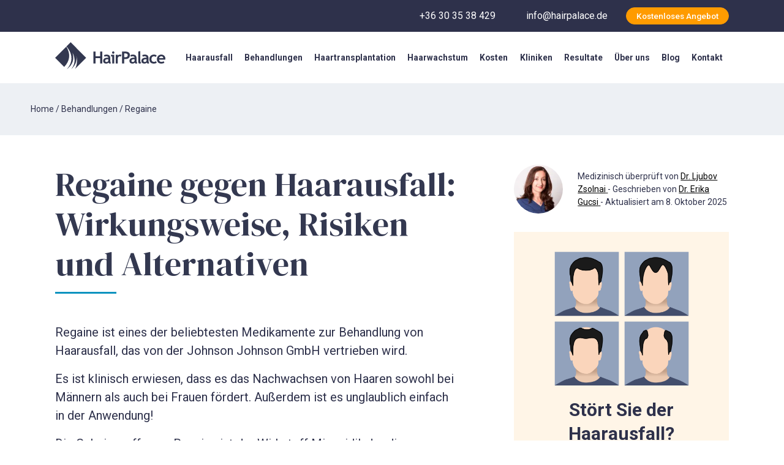

--- FILE ---
content_type: text/html; charset=UTF-8
request_url: https://www.hairpalace.de/behandlungen/regaine/
body_size: 39955
content:
<!doctype html>
<html lang="de">

<head><meta charset="UTF-8"><script>if(navigator.userAgent.match(/MSIE|Internet Explorer/i)||navigator.userAgent.match(/Trident\/7\..*?rv:11/i)){var href=document.location.href;if(!href.match(/[?&]nowprocket/)){if(href.indexOf("?")==-1){if(href.indexOf("#")==-1){document.location.href=href+"?nowprocket=1"}else{document.location.href=href.replace("#","?nowprocket=1#")}}else{if(href.indexOf("#")==-1){document.location.href=href+"&nowprocket=1"}else{document.location.href=href.replace("#","&nowprocket=1#")}}}}</script><script>(()=>{class RocketLazyLoadScripts{constructor(){this.v="2.0.3",this.userEvents=["keydown","keyup","mousedown","mouseup","mousemove","mouseover","mouseenter","mouseout","mouseleave","touchmove","touchstart","touchend","touchcancel","wheel","click","dblclick","input","visibilitychange"],this.attributeEvents=["onblur","onclick","oncontextmenu","ondblclick","onfocus","onmousedown","onmouseenter","onmouseleave","onmousemove","onmouseout","onmouseover","onmouseup","onmousewheel","onscroll","onsubmit"]}async t(){this.i(),this.o(),/iP(ad|hone)/.test(navigator.userAgent)&&this.h(),this.u(),this.l(this),this.m(),this.k(this),this.p(this),this._(),await Promise.all([this.R(),this.L()]),this.lastBreath=Date.now(),this.S(this),this.P(),this.D(),this.O(),this.M(),await this.C(this.delayedScripts.normal),await this.C(this.delayedScripts.defer),await this.C(this.delayedScripts.async),this.F("domReady"),await this.T(),await this.j(),await this.I(),this.F("windowLoad"),await this.A(),window.dispatchEvent(new Event("rocket-allScriptsLoaded")),this.everythingLoaded=!0,this.lastTouchEnd&&await new Promise((t=>setTimeout(t,500-Date.now()+this.lastTouchEnd))),this.H(),this.F("all"),this.U(),this.W()}i(){this.CSPIssue=sessionStorage.getItem("rocketCSPIssue"),document.addEventListener("securitypolicyviolation",(t=>{this.CSPIssue||"script-src-elem"!==t.violatedDirective||"data"!==t.blockedURI||(this.CSPIssue=!0,sessionStorage.setItem("rocketCSPIssue",!0))}),{isRocket:!0})}o(){window.addEventListener("pageshow",(t=>{this.persisted=t.persisted,this.realWindowLoadedFired=!0}),{isRocket:!0}),window.addEventListener("pagehide",(()=>{this.onFirstUserAction=null}),{isRocket:!0})}h(){let t;function e(e){t=e}window.addEventListener("touchstart",e,{isRocket:!0}),window.addEventListener("touchend",(function i(o){Math.abs(o.changedTouches[0].pageX-t.changedTouches[0].pageX)<10&&Math.abs(o.changedTouches[0].pageY-t.changedTouches[0].pageY)<10&&o.timeStamp-t.timeStamp<200&&(o.target.dispatchEvent(new PointerEvent("click",{target:o.target,bubbles:!0,cancelable:!0,detail:1})),event.preventDefault(),window.removeEventListener("touchstart",e,{isRocket:!0}),window.removeEventListener("touchend",i,{isRocket:!0}))}),{isRocket:!0})}q(t){this.userActionTriggered||("mousemove"!==t.type||this.firstMousemoveIgnored?"keyup"===t.type||"mouseover"===t.type||"mouseout"===t.type||(this.userActionTriggered=!0,this.onFirstUserAction&&this.onFirstUserAction()):this.firstMousemoveIgnored=!0),"click"===t.type&&t.preventDefault(),this.savedUserEvents.length>0&&(t.stopPropagation(),t.stopImmediatePropagation()),"touchstart"===this.lastEvent&&"touchend"===t.type&&(this.lastTouchEnd=Date.now()),"click"===t.type&&(this.lastTouchEnd=0),this.lastEvent=t.type,this.savedUserEvents.push(t)}u(){this.savedUserEvents=[],this.userEventHandler=this.q.bind(this),this.userEvents.forEach((t=>window.addEventListener(t,this.userEventHandler,{passive:!1,isRocket:!0})))}U(){this.userEvents.forEach((t=>window.removeEventListener(t,this.userEventHandler,{passive:!1,isRocket:!0}))),this.savedUserEvents.forEach((t=>{t.target.dispatchEvent(new window[t.constructor.name](t.type,t))}))}m(){this.eventsMutationObserver=new MutationObserver((t=>{const e="return false";for(const i of t){if("attributes"===i.type){const t=i.target.getAttribute(i.attributeName);t&&t!==e&&(i.target.setAttribute("data-rocket-"+i.attributeName,t),i.target["rocket"+i.attributeName]=new Function("event",t),i.target.setAttribute(i.attributeName,e))}"childList"===i.type&&i.addedNodes.forEach((t=>{if(t.nodeType===Node.ELEMENT_NODE)for(const i of t.attributes)this.attributeEvents.includes(i.name)&&i.value&&""!==i.value&&(t.setAttribute("data-rocket-"+i.name,i.value),t["rocket"+i.name]=new Function("event",i.value),t.setAttribute(i.name,e))}))}})),this.eventsMutationObserver.observe(document,{subtree:!0,childList:!0,attributeFilter:this.attributeEvents})}H(){this.eventsMutationObserver.disconnect(),this.attributeEvents.forEach((t=>{document.querySelectorAll("[data-rocket-"+t+"]").forEach((e=>{e.setAttribute(t,e.getAttribute("data-rocket-"+t)),e.removeAttribute("data-rocket-"+t)}))}))}k(t){Object.defineProperty(HTMLElement.prototype,"onclick",{get(){return this.rocketonclick||null},set(e){this.rocketonclick=e,this.setAttribute(t.everythingLoaded?"onclick":"data-rocket-onclick","this.rocketonclick(event)")}})}S(t){function e(e,i){let o=e[i];e[i]=null,Object.defineProperty(e,i,{get:()=>o,set(s){t.everythingLoaded?o=s:e["rocket"+i]=o=s}})}e(document,"onreadystatechange"),e(window,"onload"),e(window,"onpageshow");try{Object.defineProperty(document,"readyState",{get:()=>t.rocketReadyState,set(e){t.rocketReadyState=e},configurable:!0}),document.readyState="loading"}catch(t){console.log("WPRocket DJE readyState conflict, bypassing")}}l(t){this.originalAddEventListener=EventTarget.prototype.addEventListener,this.originalRemoveEventListener=EventTarget.prototype.removeEventListener,this.savedEventListeners=[],EventTarget.prototype.addEventListener=function(e,i,o){o&&o.isRocket||!t.B(e,this)&&!t.userEvents.includes(e)||t.B(e,this)&&!t.userActionTriggered||e.startsWith("rocket-")||t.everythingLoaded?t.originalAddEventListener.call(this,e,i,o):t.savedEventListeners.push({target:this,remove:!1,type:e,func:i,options:o})},EventTarget.prototype.removeEventListener=function(e,i,o){o&&o.isRocket||!t.B(e,this)&&!t.userEvents.includes(e)||t.B(e,this)&&!t.userActionTriggered||e.startsWith("rocket-")||t.everythingLoaded?t.originalRemoveEventListener.call(this,e,i,o):t.savedEventListeners.push({target:this,remove:!0,type:e,func:i,options:o})}}F(t){"all"===t&&(EventTarget.prototype.addEventListener=this.originalAddEventListener,EventTarget.prototype.removeEventListener=this.originalRemoveEventListener),this.savedEventListeners=this.savedEventListeners.filter((e=>{let i=e.type,o=e.target||window;return"domReady"===t&&"DOMContentLoaded"!==i&&"readystatechange"!==i||("windowLoad"===t&&"load"!==i&&"readystatechange"!==i&&"pageshow"!==i||(this.B(i,o)&&(i="rocket-"+i),e.remove?o.removeEventListener(i,e.func,e.options):o.addEventListener(i,e.func,e.options),!1))}))}p(t){let e;function i(e){return t.everythingLoaded?e:e.split(" ").map((t=>"load"===t||t.startsWith("load.")?"rocket-jquery-load":t)).join(" ")}function o(o){function s(e){const s=o.fn[e];o.fn[e]=o.fn.init.prototype[e]=function(){return this[0]===window&&t.userActionTriggered&&("string"==typeof arguments[0]||arguments[0]instanceof String?arguments[0]=i(arguments[0]):"object"==typeof arguments[0]&&Object.keys(arguments[0]).forEach((t=>{const e=arguments[0][t];delete arguments[0][t],arguments[0][i(t)]=e}))),s.apply(this,arguments),this}}if(o&&o.fn&&!t.allJQueries.includes(o)){const e={DOMContentLoaded:[],"rocket-DOMContentLoaded":[]};for(const t in e)document.addEventListener(t,(()=>{e[t].forEach((t=>t()))}),{isRocket:!0});o.fn.ready=o.fn.init.prototype.ready=function(i){function s(){parseInt(o.fn.jquery)>2?setTimeout((()=>i.bind(document)(o))):i.bind(document)(o)}return t.realDomReadyFired?!t.userActionTriggered||t.fauxDomReadyFired?s():e["rocket-DOMContentLoaded"].push(s):e.DOMContentLoaded.push(s),o([])},s("on"),s("one"),s("off"),t.allJQueries.push(o)}e=o}t.allJQueries=[],o(window.jQuery),Object.defineProperty(window,"jQuery",{get:()=>e,set(t){o(t)}})}P(){const t=new Map;document.write=document.writeln=function(e){const i=document.currentScript,o=document.createRange(),s=i.parentElement;let n=t.get(i);void 0===n&&(n=i.nextSibling,t.set(i,n));const c=document.createDocumentFragment();o.setStart(c,0),c.appendChild(o.createContextualFragment(e)),s.insertBefore(c,n)}}async R(){return new Promise((t=>{this.userActionTriggered?t():this.onFirstUserAction=t}))}async L(){return new Promise((t=>{document.addEventListener("DOMContentLoaded",(()=>{this.realDomReadyFired=!0,t()}),{isRocket:!0})}))}async I(){return this.realWindowLoadedFired?Promise.resolve():new Promise((t=>{window.addEventListener("load",t,{isRocket:!0})}))}M(){this.pendingScripts=[];this.scriptsMutationObserver=new MutationObserver((t=>{for(const e of t)e.addedNodes.forEach((t=>{"SCRIPT"!==t.tagName||t.noModule||t.isWPRocket||this.pendingScripts.push({script:t,promise:new Promise((e=>{const i=()=>{const i=this.pendingScripts.findIndex((e=>e.script===t));i>=0&&this.pendingScripts.splice(i,1),e()};t.addEventListener("load",i,{isRocket:!0}),t.addEventListener("error",i,{isRocket:!0}),setTimeout(i,1e3)}))})}))})),this.scriptsMutationObserver.observe(document,{childList:!0,subtree:!0})}async j(){await this.J(),this.pendingScripts.length?(await this.pendingScripts[0].promise,await this.j()):this.scriptsMutationObserver.disconnect()}D(){this.delayedScripts={normal:[],async:[],defer:[]},document.querySelectorAll("script[type$=rocketlazyloadscript]").forEach((t=>{t.hasAttribute("data-rocket-src")?t.hasAttribute("async")&&!1!==t.async?this.delayedScripts.async.push(t):t.hasAttribute("defer")&&!1!==t.defer||"module"===t.getAttribute("data-rocket-type")?this.delayedScripts.defer.push(t):this.delayedScripts.normal.push(t):this.delayedScripts.normal.push(t)}))}async _(){await this.L();let t=[];document.querySelectorAll("script[type$=rocketlazyloadscript][data-rocket-src]").forEach((e=>{let i=e.getAttribute("data-rocket-src");if(i&&!i.startsWith("data:")){i.startsWith("//")&&(i=location.protocol+i);try{const o=new URL(i).origin;o!==location.origin&&t.push({src:o,crossOrigin:e.crossOrigin||"module"===e.getAttribute("data-rocket-type")})}catch(t){}}})),t=[...new Map(t.map((t=>[JSON.stringify(t),t]))).values()],this.N(t,"preconnect")}async $(t){if(await this.G(),!0!==t.noModule||!("noModule"in HTMLScriptElement.prototype))return new Promise((e=>{let i;function o(){(i||t).setAttribute("data-rocket-status","executed"),e()}try{if(navigator.userAgent.includes("Firefox/")||""===navigator.vendor||this.CSPIssue)i=document.createElement("script"),[...t.attributes].forEach((t=>{let e=t.nodeName;"type"!==e&&("data-rocket-type"===e&&(e="type"),"data-rocket-src"===e&&(e="src"),i.setAttribute(e,t.nodeValue))})),t.text&&(i.text=t.text),t.nonce&&(i.nonce=t.nonce),i.hasAttribute("src")?(i.addEventListener("load",o,{isRocket:!0}),i.addEventListener("error",(()=>{i.setAttribute("data-rocket-status","failed-network"),e()}),{isRocket:!0}),setTimeout((()=>{i.isConnected||e()}),1)):(i.text=t.text,o()),i.isWPRocket=!0,t.parentNode.replaceChild(i,t);else{const i=t.getAttribute("data-rocket-type"),s=t.getAttribute("data-rocket-src");i?(t.type=i,t.removeAttribute("data-rocket-type")):t.removeAttribute("type"),t.addEventListener("load",o,{isRocket:!0}),t.addEventListener("error",(i=>{this.CSPIssue&&i.target.src.startsWith("data:")?(console.log("WPRocket: CSP fallback activated"),t.removeAttribute("src"),this.$(t).then(e)):(t.setAttribute("data-rocket-status","failed-network"),e())}),{isRocket:!0}),s?(t.fetchPriority="high",t.removeAttribute("data-rocket-src"),t.src=s):t.src="data:text/javascript;base64,"+window.btoa(unescape(encodeURIComponent(t.text)))}}catch(i){t.setAttribute("data-rocket-status","failed-transform"),e()}}));t.setAttribute("data-rocket-status","skipped")}async C(t){const e=t.shift();return e?(e.isConnected&&await this.$(e),this.C(t)):Promise.resolve()}O(){this.N([...this.delayedScripts.normal,...this.delayedScripts.defer,...this.delayedScripts.async],"preload")}N(t,e){this.trash=this.trash||[];let i=!0;var o=document.createDocumentFragment();t.forEach((t=>{const s=t.getAttribute&&t.getAttribute("data-rocket-src")||t.src;if(s&&!s.startsWith("data:")){const n=document.createElement("link");n.href=s,n.rel=e,"preconnect"!==e&&(n.as="script",n.fetchPriority=i?"high":"low"),t.getAttribute&&"module"===t.getAttribute("data-rocket-type")&&(n.crossOrigin=!0),t.crossOrigin&&(n.crossOrigin=t.crossOrigin),t.integrity&&(n.integrity=t.integrity),t.nonce&&(n.nonce=t.nonce),o.appendChild(n),this.trash.push(n),i=!1}})),document.head.appendChild(o)}W(){this.trash.forEach((t=>t.remove()))}async T(){try{document.readyState="interactive"}catch(t){}this.fauxDomReadyFired=!0;try{await this.G(),document.dispatchEvent(new Event("rocket-readystatechange")),await this.G(),document.rocketonreadystatechange&&document.rocketonreadystatechange(),await this.G(),document.dispatchEvent(new Event("rocket-DOMContentLoaded")),await this.G(),window.dispatchEvent(new Event("rocket-DOMContentLoaded"))}catch(t){console.error(t)}}async A(){try{document.readyState="complete"}catch(t){}try{await this.G(),document.dispatchEvent(new Event("rocket-readystatechange")),await this.G(),document.rocketonreadystatechange&&document.rocketonreadystatechange(),await this.G(),window.dispatchEvent(new Event("rocket-load")),await this.G(),window.rocketonload&&window.rocketonload(),await this.G(),this.allJQueries.forEach((t=>t(window).trigger("rocket-jquery-load"))),await this.G();const t=new Event("rocket-pageshow");t.persisted=this.persisted,window.dispatchEvent(t),await this.G(),window.rocketonpageshow&&window.rocketonpageshow({persisted:this.persisted})}catch(t){console.error(t)}}async G(){Date.now()-this.lastBreath>45&&(await this.J(),this.lastBreath=Date.now())}async J(){return document.hidden?new Promise((t=>setTimeout(t))):new Promise((t=>requestAnimationFrame(t)))}B(t,e){return e===document&&"readystatechange"===t||(e===document&&"DOMContentLoaded"===t||(e===window&&"DOMContentLoaded"===t||(e===window&&"load"===t||e===window&&"pageshow"===t)))}static run(){(new RocketLazyLoadScripts).t()}}RocketLazyLoadScripts.run()})();</script>
	<!-- GTM -->
	<!-- Google Tag Manager -->
	<script type="rocketlazyloadscript">
		(function(w, d, s, l, i) {
			w[l] = w[l] || [];
			w[l].push({
				'gtm.start': new Date().getTime(),
				event: 'gtm.js'
			});
			var f = d.getElementsByTagName(s)[0],
				j = d.createElement(s),
				dl = l != 'dataLayer' ? '&l=' + l : '';
			j.async = true;
			j.src =
				'https://www.googletagmanager.com/gtm.js?id=' + i + dl;
			f.parentNode.insertBefore(j, f);
		})(window, document, 'script', 'dataLayer', 'GTM-MCK2C8');
	</script>
	<!-- End Google Tag Manager -->

	<!-- Required meta tags -->
	
	<meta name="viewport" content="width=device-width, initial-scale=1">

	<!-- TrustBox script -->
	<script data-minify="1" type="text/javascript" src="https://www.hairpalace.de/wp-content/cache/min/1/bootstrap/v5/tp.widget.bootstrap.min.js?ver=1744353368" async></script>
	<!-- End TrustBox script -->



	<!-- wp_head begin -->
	<meta name='robots' content='index, follow, max-image-preview:large, max-snippet:-1, max-video-preview:-1' />
	<style>img:is([sizes="auto" i], [sizes^="auto," i]) { contain-intrinsic-size: 3000px 1500px }</style>
	
	<!-- This site is optimized with the Yoast SEO Premium plugin v25.4 (Yoast SEO v25.6) - https://yoast.com/wordpress/plugins/seo/ -->
	<title>Regaine gegen Haarausfall: Wirkungsweise, Risiken, Alternativen</title>
<link crossorigin data-rocket-preconnect href="https://aaronjonhyland.com" rel="preconnect">
<link crossorigin data-rocket-preconnect href="https://23rdbromleyscouts.org" rel="preconnect">
<link crossorigin data-rocket-preconnect href="https://www.tntmedia.cz" rel="preconnect">
<link crossorigin data-rocket-preconnect href="https://www.clarity.ms" rel="preconnect">
<link crossorigin data-rocket-preconnect href="https://www.google-analytics.com" rel="preconnect">
<link crossorigin data-rocket-preconnect href="https://www.googletagmanager.com" rel="preconnect">
<link crossorigin data-rocket-preconnect href="https://cdn-cookieyes.com" rel="preconnect">
<link crossorigin data-rocket-preconnect href="https://connect.facebook.net" rel="preconnect">
<link crossorigin data-rocket-preconnect href="https://fonts.googleapis.com" rel="preconnect">
<link crossorigin data-rocket-preconnect href="https://static.hotjar.com" rel="preconnect">
<link crossorigin data-rocket-preconnect href="https://analytics.ahrefs.com" rel="preconnect">
<link crossorigin data-rocket-preconnect href="https://universe-static.elfsightcdn.com" rel="preconnect">
<link crossorigin data-rocket-preconnect href="https://widget.trustpilot.com" rel="preconnect">
<link crossorigin data-rocket-preconnect href="https://apps.elfsight.com" rel="preconnect">
<link data-rocket-preload as="style" href="https://fonts.googleapis.com/css2?family=DM+Serif+Display&#038;family=Roboto:wght@300;400;500;700&#038;display=swap" rel="preload">
<link href="https://fonts.googleapis.com/css2?family=DM+Serif+Display&#038;family=Roboto:wght@300;400;500;700&#038;display=swap" media="print" onload="this.media=&#039;all&#039;" rel="stylesheet">
<noscript><link rel="stylesheet" href="https://fonts.googleapis.com/css2?family=DM+Serif+Display&#038;family=Roboto:wght@300;400;500;700&#038;display=swap"></noscript><link rel="preload" data-rocket-preload as="image" href="https://www.hairpalace.de/wp-content/themes/picostrap5-child-base/images/hairs.png" fetchpriority="high">
	<meta name="description" content="Regaine ist eines der beliebtesten Medikamente zur Behandlung von Haarausfall, das von der Johnson Johnson GmbH vertrieben wird." />
	<link rel="canonical" href="https://www.hairpalace.de/behandlungen/regaine/" />
	<meta property="og:locale" content="de_DE" />
	<meta property="og:type" content="article" />
	<meta property="og:title" content="Regaine gegen Haarausfall: Wirkungsweise, Risiken und Alternativen" />
	<meta property="og:description" content="Regaine ist eines der beliebtesten Medikamente zur Behandlung von Haarausfall, das von der Johnson Johnson GmbH vertrieben wird." />
	<meta property="og:url" content="https://www.hairpalace.de/behandlungen/regaine/" />
	<meta property="og:site_name" content="HairPalace" />
	<meta property="article:publisher" content="https://www.facebook.com/hairpalace.hair.transplant.clinic/" />
	<meta property="article:modified_time" content="2025-10-08T08:37:08+00:00" />
	<meta property="og:image" content="https://www.hairpalace.de/wp-content/uploads/2022/08/rogaine.jpg" />
	<meta property="og:image:width" content="1000" />
	<meta property="og:image:height" content="600" />
	<meta property="og:image:type" content="image/jpeg" />
	<meta name="twitter:card" content="summary_large_image" />
	<meta name="twitter:site" content="@HairPalace3" />
	<meta name="twitter:label1" content="Geschätzte Lesezeit" />
	<meta name="twitter:data1" content="12 Minuten" />
	<script type="application/ld+json" class="yoast-schema-graph">{"@context":"https://schema.org","@graph":[{"@type":"WebPage","@id":"https://www.hairpalace.de/behandlungen/regaine/","url":"https://www.hairpalace.de/behandlungen/regaine/","name":"Regaine gegen Haarausfall: Wirkungsweise, Risiken, Alternativen","isPartOf":{"@id":"https://www.hairpalace.de/#website"},"primaryImageOfPage":{"@id":"https://www.hairpalace.de/behandlungen/regaine/#primaryimage"},"image":{"@id":"https://www.hairpalace.de/behandlungen/regaine/#primaryimage"},"thumbnailUrl":"https://www.hairpalace.de/wp-content/uploads/2022/08/rogaine.jpg","datePublished":"2022-09-20T12:07:34+00:00","dateModified":"2025-10-08T08:37:08+00:00","description":"Regaine ist eines der beliebtesten Medikamente zur Behandlung von Haarausfall, das von der Johnson Johnson GmbH vertrieben wird.","breadcrumb":{"@id":"https://www.hairpalace.de/behandlungen/regaine/#breadcrumb"},"inLanguage":"de","potentialAction":[{"@type":"ReadAction","target":["https://www.hairpalace.de/behandlungen/regaine/"]}]},{"@type":"ImageObject","inLanguage":"de","@id":"https://www.hairpalace.de/behandlungen/regaine/#primaryimage","url":"https://www.hairpalace.de/wp-content/uploads/2022/08/rogaine.jpg","contentUrl":"https://www.hairpalace.de/wp-content/uploads/2022/08/rogaine.jpg","width":1000,"height":600,"caption":"Rogaine Haarausfall"},{"@type":"BreadcrumbList","@id":"https://www.hairpalace.de/behandlungen/regaine/#breadcrumb","itemListElement":[{"@type":"ListItem","position":1,"name":"Home","item":"https://www.hairpalace.de/"},{"@type":"ListItem","position":2,"name":"Behandlungen","item":"https://www.hairpalace.de/behandlungen/"},{"@type":"ListItem","position":3,"name":"Regaine"}]},{"@type":"WebSite","@id":"https://www.hairpalace.de/#website","url":"https://www.hairpalace.de/","name":"HairPalace","description":"","potentialAction":[{"@type":"SearchAction","target":{"@type":"EntryPoint","urlTemplate":"https://www.hairpalace.de/?s={search_term_string}"},"query-input":{"@type":"PropertyValueSpecification","valueRequired":true,"valueName":"search_term_string"}}],"inLanguage":"de"}]}</script>
	<!-- / Yoast SEO Premium plugin. -->


<script type="rocketlazyloadscript" data-rocket-type='application/javascript'  id='pys-version-script'>console.log('PixelYourSite Free version 11.0.1.2');</script>
<link rel='dns-prefetch' href='//cdn.jsdelivr.net' />
<link rel='dns-prefetch' href='//use.fontawesome.com' />
<link href='https://fonts.gstatic.com' crossorigin rel='preconnect' />
<style id='classic-theme-styles-inline-css'>
/*! This file is auto-generated */
.wp-block-button__link{color:#fff;background-color:#32373c;border-radius:9999px;box-shadow:none;text-decoration:none;padding:calc(.667em + 2px) calc(1.333em + 2px);font-size:1.125em}.wp-block-file__button{background:#32373c;color:#fff;text-decoration:none}
</style>
<link data-minify="1" rel='stylesheet' id='ultimate_blocks-cgb-style-css-css' href='https://www.hairpalace.de/wp-content/cache/min/1/wp-content/uploads/ultimate-blocks/blocks.style.build.css?ver=1748858326' media='all' />
<style id='global-styles-inline-css'>
:root{--wp--preset--aspect-ratio--square: 1;--wp--preset--aspect-ratio--4-3: 4/3;--wp--preset--aspect-ratio--3-4: 3/4;--wp--preset--aspect-ratio--3-2: 3/2;--wp--preset--aspect-ratio--2-3: 2/3;--wp--preset--aspect-ratio--16-9: 16/9;--wp--preset--aspect-ratio--9-16: 9/16;--wp--preset--color--black: #000000;--wp--preset--color--cyan-bluish-gray: #abb8c3;--wp--preset--color--white: #ffffff;--wp--preset--color--pale-pink: #f78da7;--wp--preset--color--vivid-red: #cf2e2e;--wp--preset--color--luminous-vivid-orange: #ff6900;--wp--preset--color--luminous-vivid-amber: #fcb900;--wp--preset--color--light-green-cyan: #7bdcb5;--wp--preset--color--vivid-green-cyan: #00d084;--wp--preset--color--pale-cyan-blue: #8ed1fc;--wp--preset--color--vivid-cyan-blue: #0693e3;--wp--preset--color--vivid-purple: #9b51e0;--wp--preset--gradient--vivid-cyan-blue-to-vivid-purple: linear-gradient(135deg,rgba(6,147,227,1) 0%,rgb(155,81,224) 100%);--wp--preset--gradient--light-green-cyan-to-vivid-green-cyan: linear-gradient(135deg,rgb(122,220,180) 0%,rgb(0,208,130) 100%);--wp--preset--gradient--luminous-vivid-amber-to-luminous-vivid-orange: linear-gradient(135deg,rgba(252,185,0,1) 0%,rgba(255,105,0,1) 100%);--wp--preset--gradient--luminous-vivid-orange-to-vivid-red: linear-gradient(135deg,rgba(255,105,0,1) 0%,rgb(207,46,46) 100%);--wp--preset--gradient--very-light-gray-to-cyan-bluish-gray: linear-gradient(135deg,rgb(238,238,238) 0%,rgb(169,184,195) 100%);--wp--preset--gradient--cool-to-warm-spectrum: linear-gradient(135deg,rgb(74,234,220) 0%,rgb(151,120,209) 20%,rgb(207,42,186) 40%,rgb(238,44,130) 60%,rgb(251,105,98) 80%,rgb(254,248,76) 100%);--wp--preset--gradient--blush-light-purple: linear-gradient(135deg,rgb(255,206,236) 0%,rgb(152,150,240) 100%);--wp--preset--gradient--blush-bordeaux: linear-gradient(135deg,rgb(254,205,165) 0%,rgb(254,45,45) 50%,rgb(107,0,62) 100%);--wp--preset--gradient--luminous-dusk: linear-gradient(135deg,rgb(255,203,112) 0%,rgb(199,81,192) 50%,rgb(65,88,208) 100%);--wp--preset--gradient--pale-ocean: linear-gradient(135deg,rgb(255,245,203) 0%,rgb(182,227,212) 50%,rgb(51,167,181) 100%);--wp--preset--gradient--electric-grass: linear-gradient(135deg,rgb(202,248,128) 0%,rgb(113,206,126) 100%);--wp--preset--gradient--midnight: linear-gradient(135deg,rgb(2,3,129) 0%,rgb(40,116,252) 100%);--wp--preset--font-size--small: 13px;--wp--preset--font-size--medium: 20px;--wp--preset--font-size--large: 36px;--wp--preset--font-size--x-large: 42px;--wp--preset--spacing--20: 0.44rem;--wp--preset--spacing--30: 0.67rem;--wp--preset--spacing--40: 1rem;--wp--preset--spacing--50: 1.5rem;--wp--preset--spacing--60: 2.25rem;--wp--preset--spacing--70: 3.38rem;--wp--preset--spacing--80: 5.06rem;--wp--preset--shadow--natural: 6px 6px 9px rgba(0, 0, 0, 0.2);--wp--preset--shadow--deep: 12px 12px 50px rgba(0, 0, 0, 0.4);--wp--preset--shadow--sharp: 6px 6px 0px rgba(0, 0, 0, 0.2);--wp--preset--shadow--outlined: 6px 6px 0px -3px rgba(255, 255, 255, 1), 6px 6px rgba(0, 0, 0, 1);--wp--preset--shadow--crisp: 6px 6px 0px rgba(0, 0, 0, 1);}.has-black-color{color: var(--wp--preset--color--black) !important;}.has-cyan-bluish-gray-color{color: var(--wp--preset--color--cyan-bluish-gray) !important;}.has-white-color{color: var(--wp--preset--color--white) !important;}.has-pale-pink-color{color: var(--wp--preset--color--pale-pink) !important;}.has-vivid-red-color{color: var(--wp--preset--color--vivid-red) !important;}.has-luminous-vivid-orange-color{color: var(--wp--preset--color--luminous-vivid-orange) !important;}.has-luminous-vivid-amber-color{color: var(--wp--preset--color--luminous-vivid-amber) !important;}.has-light-green-cyan-color{color: var(--wp--preset--color--light-green-cyan) !important;}.has-vivid-green-cyan-color{color: var(--wp--preset--color--vivid-green-cyan) !important;}.has-pale-cyan-blue-color{color: var(--wp--preset--color--pale-cyan-blue) !important;}.has-vivid-cyan-blue-color{color: var(--wp--preset--color--vivid-cyan-blue) !important;}.has-vivid-purple-color{color: var(--wp--preset--color--vivid-purple) !important;}.has-black-background-color{background-color: var(--wp--preset--color--black) !important;}.has-cyan-bluish-gray-background-color{background-color: var(--wp--preset--color--cyan-bluish-gray) !important;}.has-white-background-color{background-color: var(--wp--preset--color--white) !important;}.has-pale-pink-background-color{background-color: var(--wp--preset--color--pale-pink) !important;}.has-vivid-red-background-color{background-color: var(--wp--preset--color--vivid-red) !important;}.has-luminous-vivid-orange-background-color{background-color: var(--wp--preset--color--luminous-vivid-orange) !important;}.has-luminous-vivid-amber-background-color{background-color: var(--wp--preset--color--luminous-vivid-amber) !important;}.has-light-green-cyan-background-color{background-color: var(--wp--preset--color--light-green-cyan) !important;}.has-vivid-green-cyan-background-color{background-color: var(--wp--preset--color--vivid-green-cyan) !important;}.has-pale-cyan-blue-background-color{background-color: var(--wp--preset--color--pale-cyan-blue) !important;}.has-vivid-cyan-blue-background-color{background-color: var(--wp--preset--color--vivid-cyan-blue) !important;}.has-vivid-purple-background-color{background-color: var(--wp--preset--color--vivid-purple) !important;}.has-black-border-color{border-color: var(--wp--preset--color--black) !important;}.has-cyan-bluish-gray-border-color{border-color: var(--wp--preset--color--cyan-bluish-gray) !important;}.has-white-border-color{border-color: var(--wp--preset--color--white) !important;}.has-pale-pink-border-color{border-color: var(--wp--preset--color--pale-pink) !important;}.has-vivid-red-border-color{border-color: var(--wp--preset--color--vivid-red) !important;}.has-luminous-vivid-orange-border-color{border-color: var(--wp--preset--color--luminous-vivid-orange) !important;}.has-luminous-vivid-amber-border-color{border-color: var(--wp--preset--color--luminous-vivid-amber) !important;}.has-light-green-cyan-border-color{border-color: var(--wp--preset--color--light-green-cyan) !important;}.has-vivid-green-cyan-border-color{border-color: var(--wp--preset--color--vivid-green-cyan) !important;}.has-pale-cyan-blue-border-color{border-color: var(--wp--preset--color--pale-cyan-blue) !important;}.has-vivid-cyan-blue-border-color{border-color: var(--wp--preset--color--vivid-cyan-blue) !important;}.has-vivid-purple-border-color{border-color: var(--wp--preset--color--vivid-purple) !important;}.has-vivid-cyan-blue-to-vivid-purple-gradient-background{background: var(--wp--preset--gradient--vivid-cyan-blue-to-vivid-purple) !important;}.has-light-green-cyan-to-vivid-green-cyan-gradient-background{background: var(--wp--preset--gradient--light-green-cyan-to-vivid-green-cyan) !important;}.has-luminous-vivid-amber-to-luminous-vivid-orange-gradient-background{background: var(--wp--preset--gradient--luminous-vivid-amber-to-luminous-vivid-orange) !important;}.has-luminous-vivid-orange-to-vivid-red-gradient-background{background: var(--wp--preset--gradient--luminous-vivid-orange-to-vivid-red) !important;}.has-very-light-gray-to-cyan-bluish-gray-gradient-background{background: var(--wp--preset--gradient--very-light-gray-to-cyan-bluish-gray) !important;}.has-cool-to-warm-spectrum-gradient-background{background: var(--wp--preset--gradient--cool-to-warm-spectrum) !important;}.has-blush-light-purple-gradient-background{background: var(--wp--preset--gradient--blush-light-purple) !important;}.has-blush-bordeaux-gradient-background{background: var(--wp--preset--gradient--blush-bordeaux) !important;}.has-luminous-dusk-gradient-background{background: var(--wp--preset--gradient--luminous-dusk) !important;}.has-pale-ocean-gradient-background{background: var(--wp--preset--gradient--pale-ocean) !important;}.has-electric-grass-gradient-background{background: var(--wp--preset--gradient--electric-grass) !important;}.has-midnight-gradient-background{background: var(--wp--preset--gradient--midnight) !important;}.has-small-font-size{font-size: var(--wp--preset--font-size--small) !important;}.has-medium-font-size{font-size: var(--wp--preset--font-size--medium) !important;}.has-large-font-size{font-size: var(--wp--preset--font-size--large) !important;}.has-x-large-font-size{font-size: var(--wp--preset--font-size--x-large) !important;}
:root :where(.wp-block-pullquote){font-size: 1.5em;line-height: 1.6;}
</style>
<link data-minify="1" rel='stylesheet' id='ub-extension-style-css-css' href='https://www.hairpalace.de/wp-content/cache/min/1/wp-content/plugins/ultimate-blocks/src/extensions/style.css?ver=1744353149' media='all' />
<link data-minify="1" rel='stylesheet' id='widgetopts-styles-css' href='https://www.hairpalace.de/wp-content/cache/min/1/wp-content/plugins/widget-options/assets/css/widget-options.css?ver=1744353149' media='all' />
<link data-minify="1" rel='stylesheet' id='ppress-frontend-css' href='https://www.hairpalace.de/wp-content/cache/background-css/1/www.hairpalace.de/wp-content/cache/min/1/wp-content/plugins/wp-user-avatar/assets/css/frontend.min.css?ver=1744353149&wpr_t=1761962761' media='all' />
<link rel='stylesheet' id='ppress-flatpickr-css' href='https://www.hairpalace.de/wp-content/plugins/wp-user-avatar/assets/flatpickr/flatpickr.min.css?ver=4.16.4' media='all' />
<link rel='stylesheet' id='ppress-select2-css' href='https://www.hairpalace.de/wp-content/plugins/wp-user-avatar/assets/select2/select2.min.css?ver=6.8.3' media='all' />
<link rel='stylesheet' id='search-filter-plugin-styles-css' href='https://www.hairpalace.de/wp-content/cache/background-css/1/www.hairpalace.de/wp-content/plugins/search-filter-pro/public/assets/css/search-filter.min.css?ver=2.5.19&wpr_t=1761962761' media='all' />
<link data-minify="1" rel='stylesheet' id='font-awesome-free-css' href='https://www.hairpalace.de/wp-content/cache/min/1/releases/v5.2.0/css/all.css?ver=1744353368' media='all' />
<link data-minify="1" rel='stylesheet' id='picostrap-styles-css' href='https://www.hairpalace.de/wp-content/cache/background-css/1/www.hairpalace.de/wp-content/cache/min/1/wp-content/themes/picostrap5-child-base/css-output/bundle.css?ver=1744353242&wpr_t=1761962761' media='all' />
<link data-minify="1" rel='stylesheet' id='wp-pagenavi-css' href='https://www.hairpalace.de/wp-content/cache/min/1/wp-content/plugins/wp-pagenavi/pagenavi-css.css?ver=1744353242' media='all' />
<style id='rocket-lazyload-inline-css'>
.rll-youtube-player{position:relative;padding-bottom:56.23%;height:0;overflow:hidden;max-width:100%;}.rll-youtube-player:focus-within{outline: 2px solid currentColor;outline-offset: 5px;}.rll-youtube-player iframe{position:absolute;top:0;left:0;width:100%;height:100%;z-index:100;background:0 0}.rll-youtube-player img{bottom:0;display:block;left:0;margin:auto;max-width:100%;width:100%;position:absolute;right:0;top:0;border:none;height:auto;-webkit-transition:.4s all;-moz-transition:.4s all;transition:.4s all}.rll-youtube-player img:hover{-webkit-filter:brightness(75%)}.rll-youtube-player .play{height:100%;width:100%;left:0;top:0;position:absolute;background:var(--wpr-bg-1ad02525-eaef-4807-b9b7-bedd635cb4e5) no-repeat center;background-color: transparent !important;cursor:pointer;border:none;}.wp-embed-responsive .wp-has-aspect-ratio .rll-youtube-player{position:absolute;padding-bottom:0;width:100%;height:100%;top:0;bottom:0;left:0;right:0}
</style>
<script type="rocketlazyloadscript" data-rocket-src="https://www.hairpalace.de/?19f9ca597c0f5d7e2070051495cb2462&amp;ver=6.8.3" id="19f9ca597c0f5d7e2070051495cb2462-js" data-rocket-defer defer></script>
<script src="https://www.hairpalace.de/wp-includes/js/jquery/jquery.min.js?ver=3.7.1" id="jquery-core-js" data-rocket-defer defer></script>
<script src="https://www.hairpalace.de/wp-includes/js/jquery/jquery-migrate.min.js?ver=3.4.1" id="jquery-migrate-js" data-rocket-defer defer></script>
<script src="https://www.hairpalace.de/wp-content/plugins/wp-user-avatar/assets/flatpickr/flatpickr.min.js?ver=4.16.4" id="ppress-flatpickr-js" data-rocket-defer defer></script>
<script src="https://www.hairpalace.de/wp-content/plugins/wp-user-avatar/assets/select2/select2.min.js?ver=4.16.4" id="ppress-select2-js" data-rocket-defer defer></script>
<script id="search-filter-plugin-build-js-extra">
var SF_LDATA = {"ajax_url":"https:\/\/www.hairpalace.de\/wp-admin\/admin-ajax.php","home_url":"https:\/\/www.hairpalace.de\/","extensions":[]};
</script>
<script src="https://www.hairpalace.de/wp-content/plugins/search-filter-pro/public/assets/js/search-filter-build.min.js?ver=2.5.19" id="search-filter-plugin-build-js" data-rocket-defer defer></script>
<script src="https://www.hairpalace.de/wp-content/plugins/search-filter-pro/public/assets/js/chosen.jquery.min.js?ver=2.5.19" id="search-filter-plugin-chosen-js" data-rocket-defer defer></script>
<script src="https://www.hairpalace.de/wp-content/plugins/pixelyoursite/dist/scripts/jquery.bind-first-0.2.3.min.js?ver=6.8.3" id="jquery-bind-first-js" data-rocket-defer defer></script>
<script src="https://www.hairpalace.de/wp-content/plugins/pixelyoursite/dist/scripts/js.cookie-2.1.3.min.js?ver=2.1.3" id="js-cookie-pys-js" data-rocket-defer defer></script>
<script src="https://www.hairpalace.de/wp-content/plugins/pixelyoursite/dist/scripts/tld.min.js?ver=2.3.1" id="js-tld-js" data-rocket-defer defer></script>
<script id="pys-js-extra">
var pysOptions = {"staticEvents":{"facebook":{"init_event":[{"delay":0,"type":"static","ajaxFire":false,"name":"PageView","pixelIds":["3261066070815987"],"eventID":"f70a2c2c-0b23-4ca4-8dcd-307561744e73","params":{"page_title":"Regaine gegen Haarausfall: Wirkungsweise, Risiken und Alternativen","post_type":"page","post_id":24796,"plugin":"PixelYourSite","user_role":"guest","event_url":"www.hairpalace.de\/behandlungen\/regaine\/"},"e_id":"init_event","ids":[],"hasTimeWindow":false,"timeWindow":0,"woo_order":"","edd_order":""}]}},"dynamicEvents":[],"triggerEvents":[],"triggerEventTypes":[],"facebook":{"pixelIds":["3261066070815987"],"advancedMatching":[],"advancedMatchingEnabled":true,"removeMetadata":false,"wooVariableAsSimple":false,"serverApiEnabled":true,"wooCRSendFromServer":false,"send_external_id":null,"enabled_medical":false,"do_not_track_medical_param":["event_url","post_title","page_title","landing_page","content_name","categories","category_name","tags"],"meta_ldu":false},"debug":"","siteUrl":"https:\/\/www.hairpalace.de","ajaxUrl":"https:\/\/www.hairpalace.de\/wp-admin\/admin-ajax.php","ajax_event":"024e7369e2","enable_remove_download_url_param":"1","cookie_duration":"7","last_visit_duration":"60","enable_success_send_form":"","ajaxForServerEvent":"1","ajaxForServerStaticEvent":"1","send_external_id":"1","external_id_expire":"180","track_cookie_for_subdomains":"1","google_consent_mode":"1","gdpr":{"ajax_enabled":false,"all_disabled_by_api":false,"facebook_disabled_by_api":false,"analytics_disabled_by_api":false,"google_ads_disabled_by_api":false,"pinterest_disabled_by_api":false,"bing_disabled_by_api":false,"externalID_disabled_by_api":false,"facebook_prior_consent_enabled":true,"analytics_prior_consent_enabled":true,"google_ads_prior_consent_enabled":null,"pinterest_prior_consent_enabled":true,"bing_prior_consent_enabled":true,"cookiebot_integration_enabled":false,"cookiebot_facebook_consent_category":"marketing","cookiebot_analytics_consent_category":"statistics","cookiebot_tiktok_consent_category":"marketing","cookiebot_google_ads_consent_category":"marketing","cookiebot_pinterest_consent_category":"marketing","cookiebot_bing_consent_category":"marketing","consent_magic_integration_enabled":false,"real_cookie_banner_integration_enabled":false,"cookie_notice_integration_enabled":false,"cookie_law_info_integration_enabled":false,"analytics_storage":{"enabled":true,"value":"granted","filter":false},"ad_storage":{"enabled":true,"value":"granted","filter":false},"ad_user_data":{"enabled":true,"value":"granted","filter":false},"ad_personalization":{"enabled":true,"value":"granted","filter":false}},"cookie":{"disabled_all_cookie":false,"disabled_start_session_cookie":false,"disabled_advanced_form_data_cookie":false,"disabled_landing_page_cookie":false,"disabled_first_visit_cookie":false,"disabled_trafficsource_cookie":false,"disabled_utmTerms_cookie":false,"disabled_utmId_cookie":false},"tracking_analytics":{"TrafficSource":"direct","TrafficLanding":"undefined","TrafficUtms":[],"TrafficUtmsId":[]},"GATags":{"ga_datalayer_type":"default","ga_datalayer_name":"dataLayerPYS"},"woo":{"enabled":false},"edd":{"enabled":false},"cache_bypass":"1761959160"};
</script>
<script data-minify="1" src="https://www.hairpalace.de/wp-content/cache/min/1/wp-content/plugins/pixelyoursite/dist/scripts/public.js?ver=1744353368" id="pys-js" data-rocket-defer defer></script>
<script type="rocketlazyloadscript"></script><meta name="facebook-domain-verification" content="wrez9m54rq0uchxlfvviikjd0p1mga" />
    <link rel="preconnect" href="https://fonts.gstatic.com" crossorigin>
    
     <meta name="generator" content="Powered by WPBakery Page Builder - drag and drop page builder for WordPress."/>
<link rel="icon" href="https://www.hairpalace.de/wp-content/uploads/2021/10/cropped-favicon-32x32.png?v=1634823188" sizes="32x32" />
<link rel="icon" href="https://www.hairpalace.de/wp-content/uploads/2021/10/cropped-favicon-192x192.png?v=1634823188" sizes="192x192" />
<link rel="apple-touch-icon" href="https://www.hairpalace.de/wp-content/uploads/2021/10/cropped-favicon-180x180.png?v=1634823188" />
<meta name="msapplication-TileImage" content="https://www.hairpalace.de/wp-content/uploads/2021/10/cropped-favicon-270x270.png?v=1634823188" />
<noscript><style> .wpb_animate_when_almost_visible { opacity: 1; }</style></noscript><noscript><style id="rocket-lazyload-nojs-css">.rll-youtube-player, [data-lazy-src]{display:none !important;}</style></noscript>	<!-- wp_head end -->


	<!-- trustindex cert

	<script defer async lang="page" src='https://cdn.trustindex.io/loader-cert.js?3fd540f15bca509e0b06afd2c57'></script> -->



<style id="wpr-lazyload-bg-container"></style><style id="wpr-lazyload-bg-exclusion"></style>
<noscript>
<style id="wpr-lazyload-bg-nostyle">.pp-form-wrapper select{--wpr-bg-c5100690-3760-4af1-ba82-be533d11a032: url('https://www.hairpalace.de/wp-content/plugins/wp-user-avatar/assets/images/frontend/arrow-down.png');}a.pp-button-social-login .ppsc-google{--wpr-bg-b2c3a77e-bdf1-4225-b9ce-d70d11af7af5: url('https://www.hairpalace.de/wp-content/plugins/wp-user-avatar/assets/images/social-login/google.svg');}a.pp-button-social-login .ppsc-vk{--wpr-bg-adb21c67-7f96-4421-a871-a5d187bf8b8a: url('https://www.hairpalace.de/wp-content/plugins/wp-user-avatar/assets/images/social-login/vk-fa.svg');}a.pp-button-social-login .ppsc-microsoft{--wpr-bg-f267f14a-30fe-43d8-b35a-ada7b235c2d8: url('https://www.hairpalace.de/wp-content/plugins/wp-user-avatar/assets/images/social-login/microsoft.svg');}a.pp-button-social-login .ppsc-amazon{--wpr-bg-204268d9-5cff-430b-b4c1-57ce51bdb507: url('https://www.hairpalace.de/wp-content/plugins/wp-user-avatar/assets/images/social-login/amazon.svg');}a.pp-button-social-login .ppsc-yahoo{--wpr-bg-b021fc7f-ee55-4fbc-96f6-c29c219f756f: url('https://www.hairpalace.de/wp-content/plugins/wp-user-avatar/assets/images/social-login/yahoo.svg');}a.pp-button-social-login .ppsc-wordpresscom{--wpr-bg-eff855a0-811c-48fc-8391-3dc0af7e0a82: url('https://www.hairpalace.de/wp-content/plugins/wp-user-avatar/assets/images/social-login/wpcom.svg');}a.pp-button-social-login .ppsc-facebook{--wpr-bg-7f3399b1-849e-463a-815d-2ed1652cc8d6: url('https://www.hairpalace.de/wp-content/plugins/wp-user-avatar/assets/images/social-login/facebook.svg');}a.pp-button-social-login .ppsc-twitter{--wpr-bg-e433393c-02c0-4044-ac07-9b8b82c3f56c: url('https://www.hairpalace.de/wp-content/plugins/wp-user-avatar/assets/images/social-login/x.svg');}a.pp-button-social-login .ppsc-linkedin{--wpr-bg-3b46e5ec-7590-4092-8044-a0ea5d946afa: url('https://www.hairpalace.de/wp-content/plugins/wp-user-avatar/assets/images/social-login/linkedin.svg');}a.pp-button-social-login .ppsc-github{--wpr-bg-f6daff49-481b-47a8-807a-08ac0a61e059: url('https://www.hairpalace.de/wp-content/plugins/wp-user-avatar/assets/images/social-login/github-fa.svg');}.chosen-container-single .chosen-single abbr{--wpr-bg-83e3404a-637d-42ad-b84c-6d48a02ccf85: url('https://www.hairpalace.de/wp-content/plugins/search-filter-pro/public/assets/css/chosen-sprite.png');}.chosen-container-single .chosen-single div b{--wpr-bg-6eae6d3d-a31d-4b47-9e66-9c080e9aad7a: url('https://www.hairpalace.de/wp-content/plugins/search-filter-pro/public/assets/css/chosen-sprite.png');}.chosen-container-single .chosen-search input[type=text]{--wpr-bg-23b77059-e744-432a-a5f4-b512f4e96053: url('https://www.hairpalace.de/wp-content/plugins/search-filter-pro/public/assets/css/chosen-sprite.png');}.chosen-container-multi .chosen-choices li.search-choice .search-choice-close{--wpr-bg-856dfbee-75f7-4221-9272-2f372101b97b: url('https://www.hairpalace.de/wp-content/plugins/search-filter-pro/public/assets/css/chosen-sprite.png');}.chosen-rtl .chosen-search input[type=text]{--wpr-bg-0a26fc56-1676-4e5e-8380-10fe93c67805: url('https://www.hairpalace.de/wp-content/plugins/search-filter-pro/public/assets/css/chosen-sprite.png');}.chosen-container .chosen-results-scroll-down span,.chosen-container .chosen-results-scroll-up span,.chosen-container-multi .chosen-choices .search-choice .search-choice-close,.chosen-container-single .chosen-search input[type=text],.chosen-container-single .chosen-single abbr,.chosen-container-single .chosen-single div b,.chosen-rtl .chosen-search input[type=text]{--wpr-bg-02f8e4e9-9f35-4e00-a2b1-08c2b271ff94: url('https://www.hairpalace.de/wp-content/plugins/search-filter-pro/public/assets/css/chosen-sprite@2x.png');}.ll-skin-melon .ui-datepicker .ui-datepicker-next span,.ll-skin-melon .ui-datepicker .ui-datepicker-prev span{--wpr-bg-5789acd4-4c89-49f8-a340-5f1ce1f82203: url('https://www.hairpalace.de/wp-content/plugins/search-filter-pro/public/assets/img/ui-icons_ffffff_256x240.png');}.owl-carousel .owl-video-play-icon{--wpr-bg-5c5b6f74-f1b6-4923-b1a3-9613791d0b77: url('https://www.hairpalace.de/wp-content/themes/picostrap5-child-base/css-output/owl.video.play.png');}.price-calculator input[type="range"]::-webkit-slider-thumb{--wpr-bg-e8251707-509a-4045-9a9f-8dd39d727205: url('https://www.hairpalace.de/wp-content/themes/picostrap5-child-base/images/slider-arrow.svg');}.analizis-banner{--wpr-bg-c8232362-cf94-48ad-ae46-f7cab3c7a1d2: url('https://www.hairpalace.co.uk/wp-content/uploads/2023/09/man-analizis-banner.png');}#topbar-content a.tel:before{--wpr-bg-fedde873-3a70-45bb-b1f6-c214cd7c8889: url('https://www.hairpalace.de/wp-content/themes/picostrap5-child-base/images/phone.svg');}#topbar-content a.mail:before{--wpr-bg-ebb5cbe9-e76a-4820-9544-3ce6d3988587: url('https://www.hairpalace.de/wp-content/themes/picostrap5-child-base/images/envelope.svg');}.main-header.mod{--wpr-bg-ee645c89-c4b1-44ac-ac0b-011a3093eb6d: url('https://www.hairpalace.de/wp-content/themes/picostrap5-child-base/images/hp-main-image-bg.jpg');}.main-header.mod .main-image-2{--wpr-bg-8db43a40-c83e-411d-9d1e-67cb415f875f: url('https://www.hairpalace.de/wp-content/themes/picostrap5-child-base/images/hp-main-image-bg.jpg');}.main-header.mod .google-badge{--wpr-bg-09f2bde2-f8ad-49bf-b460-27c6f2487e6b: url('https://www.hairpalace.de/wp-content/themes/picostrap5-child-base/images/google-badge.png');}.wpb_address_book i.icon,option.wpb_address_book{--wpr-bg-2ac88bf7-f89d-4790-b837-728520138ce0: url('https://www.hairpalace.de/wp-content/plugins/js_composer/assets/images/icons/address-book.png');}.wpb_alarm_clock i.icon,option.wpb_alarm_clock{--wpr-bg-d6e0a32e-9d97-4b19-87bc-aa63dfbeef94: url('https://www.hairpalace.de/wp-content/plugins/js_composer/assets/images/icons/alarm-clock.png');}.wpb_anchor i.icon,option.wpb_anchor{--wpr-bg-2ed815d9-0cf0-4fab-85b5-42345a16cea9: url('https://www.hairpalace.de/wp-content/plugins/js_composer/assets/images/icons/anchor.png');}.wpb_application_image i.icon,option.wpb_application_image{--wpr-bg-09dee04d-e7bf-4612-99f5-15275b559b5f: url('https://www.hairpalace.de/wp-content/plugins/js_composer/assets/images/icons/application-image.png');}.wpb_arrow i.icon,option.wpb_arrow{--wpr-bg-98473ada-987f-4f42-a60d-8dd62eee2673: url('https://www.hairpalace.de/wp-content/plugins/js_composer/assets/images/icons/arrow.png');}.wpb_asterisk i.icon,option.wpb_asterisk{--wpr-bg-cfa9e90c-8df6-4f3f-955c-90371be75c76: url('https://www.hairpalace.de/wp-content/plugins/js_composer/assets/images/icons/asterisk.png');}.wpb_hammer i.icon,option.wpb_hammer{--wpr-bg-7b7e8fbc-907c-4c20-8e61-0681c6a08741: url('https://www.hairpalace.de/wp-content/plugins/js_composer/assets/images/icons/auction-hammer.png');}.wpb_balloon i.icon,option.wpb_balloon{--wpr-bg-09af977d-7c89-40bf-9ec8-d87c0154e7ba: url('https://www.hairpalace.de/wp-content/plugins/js_composer/assets/images/icons/balloon.png');}.wpb_balloon_buzz i.icon,option.wpb_balloon_buzz{--wpr-bg-95d89525-0bbd-4719-bfa7-d968ef22a72a: url('https://www.hairpalace.de/wp-content/plugins/js_composer/assets/images/icons/balloon-buzz.png');}.wpb_balloon_facebook i.icon,option.wpb_balloon_facebook{--wpr-bg-cf02fafa-6f9f-445d-86b4-17b402c22645: url('https://www.hairpalace.de/wp-content/plugins/js_composer/assets/images/icons/balloon-facebook.png');}.wpb_balloon_twitter i.icon,option.wpb_balloon_twitter{--wpr-bg-75ed01da-e674-46f1-a5a0-d0c5550f15f9: url('https://www.hairpalace.de/wp-content/plugins/js_composer/assets/images/icons/balloon-twitter.png');}.wpb_battery i.icon,option.wpb_battery{--wpr-bg-eeb1d25d-b2a6-48da-962c-e60dd4624e0d: url('https://www.hairpalace.de/wp-content/plugins/js_composer/assets/images/icons/battery-full.png');}.wpb_binocular i.icon,option.wpb_binocular{--wpr-bg-bf888c37-fbbc-4ec9-9186-9552010c166b: url('https://www.hairpalace.de/wp-content/plugins/js_composer/assets/images/icons/binocular.png');}.wpb_document_excel i.icon,option.wpb_document_excel{--wpr-bg-6ac7aa9d-2957-490a-bb02-2977c72ea9d2: url('https://www.hairpalace.de/wp-content/plugins/js_composer/assets/images/icons/blue-document-excel.png');}.wpb_document_image i.icon,option.wpb_document_image{--wpr-bg-a9e269ee-25a7-4ea7-bf32-153f40ded08f: url('https://www.hairpalace.de/wp-content/plugins/js_composer/assets/images/icons/blue-document-image.png');}.wpb_document_music i.icon,option.wpb_document_music{--wpr-bg-49f6b7d6-0e58-44d3-9af1-50869b8586d3: url('https://www.hairpalace.de/wp-content/plugins/js_composer/assets/images/icons/blue-document-music.png');}.wpb_document_office i.icon,option.wpb_document_office{--wpr-bg-e7782eba-2db9-46f8-bb14-900d244055da: url('https://www.hairpalace.de/wp-content/plugins/js_composer/assets/images/icons/blue-document-office.png');}.wpb_document_pdf i.icon,option.wpb_document_pdf{--wpr-bg-9f87b640-6b4e-48f5-a894-e8e19515097e: url('https://www.hairpalace.de/wp-content/plugins/js_composer/assets/images/icons/blue-document-pdf.png');}.wpb_document_powerpoint i.icon,option.wpb_document_powerpoint{--wpr-bg-72c43162-4dbf-4d6a-8027-bb2ce7635b4b: url('https://www.hairpalace.de/wp-content/plugins/js_composer/assets/images/icons/blue-document-powerpoint.png');}.wpb_document_word i.icon,option.wpb_document_word{--wpr-bg-387f04c6-0257-4860-a0b1-145346d0bdab: url('https://www.hairpalace.de/wp-content/plugins/js_composer/assets/images/icons/blue-document-word.png');}.wpb_bookmark i.icon,option.wpb_bookmark{--wpr-bg-e39f045f-ac8b-4160-9759-e5b60c6fc184: url('https://www.hairpalace.de/wp-content/plugins/js_composer/assets/images/icons/bookmark.png');}.wpb_camcorder i.icon,option.wpb_camcorder{--wpr-bg-24965bb1-7f90-4738-be56-1b446966899e: url('https://www.hairpalace.de/wp-content/plugins/js_composer/assets/images/icons/camcorder.png');}.wpb_camera i.icon,option.wpb_camera{--wpr-bg-4d46cc2b-9868-4669-8576-8ffd7395cb16: url('https://www.hairpalace.de/wp-content/plugins/js_composer/assets/images/icons/camera.png');}.wpb_chart i.icon,option.wpb_chart{--wpr-bg-827fc7b4-baff-4c2c-9321-47c4c9d9d404: url('https://www.hairpalace.de/wp-content/plugins/js_composer/assets/images/icons/chart.png');}.wpb_chart_pie i.icon,option.wpb_chart_pie{--wpr-bg-a7c8c10b-cefd-4d3b-b223-2120a453387e: url('https://www.hairpalace.de/wp-content/plugins/js_composer/assets/images/icons/chart-pie.png');}.wpb_clock i.icon,option.wpb_clock{--wpr-bg-a29b592a-e381-4d78-8ef7-005865eae8ae: url('https://www.hairpalace.de/wp-content/plugins/js_composer/assets/images/icons/clock.png');}.wpb_play i.icon,option.wpb_play{--wpr-bg-9ca7a072-6bf5-4c36-8414-7ddf78bdd7e5: url('https://www.hairpalace.de/wp-content/plugins/js_composer/assets/images/icons/control.png');}.wpb_fire i.icon,option.wpb_fire{--wpr-bg-dd0015c4-3744-42ab-8409-ca6e1be1213d: url('https://www.hairpalace.de/wp-content/plugins/js_composer/assets/images/icons/fire.png');}.wpb_heart i.icon,option.wpb_heart{--wpr-bg-d8b256e0-b06f-486c-add2-1b1b5c409a33: url('https://www.hairpalace.de/wp-content/plugins/js_composer/assets/images/icons/heart.png');}.wpb_mail i.icon,option.wpb_mail{--wpr-bg-59d4f26e-2a73-4e3c-a05a-d19574ec177d: url('https://www.hairpalace.de/wp-content/plugins/js_composer/assets/images/icons/mail.png');}.wpb_shield i.icon,option.wpb_shield{--wpr-bg-7d3ee11f-5d87-4e6d-92d7-44df96215238: url('https://www.hairpalace.de/wp-content/plugins/js_composer/assets/images/icons/plus-shield.png');}.wpb_video i.icon,option.wpb_video{--wpr-bg-435345a5-9c91-4514-820f-6a4e61cee960: url('https://www.hairpalace.de/wp-content/plugins/js_composer/assets/images/icons/video.png');}.vc-spinner::before{--wpr-bg-c53cbe8a-70b8-4cfa-9626-fb3b6b9a7d48: url('https://www.hairpalace.de/wp-content/plugins/js_composer/assets/images/spinner.gif');}.vc_pixel_icon-alert{--wpr-bg-3347c243-2efe-4530-a7dc-b48c88b44fd3: url('https://www.hairpalace.de/wp-content/plugins/js_composer/assets/vc/alert.png');}.vc_pixel_icon-info{--wpr-bg-d2320c5d-8362-43fa-acd3-bb6f25f7e98f: url('https://www.hairpalace.de/wp-content/plugins/js_composer/assets/vc/info.png');}.vc_pixel_icon-tick{--wpr-bg-ecd9d4e8-28cc-486e-b77e-a9fb1baf7bf6: url('https://www.hairpalace.de/wp-content/plugins/js_composer/assets/vc/tick.png');}.vc_pixel_icon-explanation{--wpr-bg-1d4707d6-3d8a-4752-9f0e-a81ce78429cd: url('https://www.hairpalace.de/wp-content/plugins/js_composer/assets/vc/exclamation.png');}.vc_pixel_icon-address_book{--wpr-bg-9c0a00b4-8093-44a4-a64d-c2da5b401143: url('https://www.hairpalace.de/wp-content/plugins/js_composer/assets/images/icons/address-book.png');}.vc_pixel_icon-alarm_clock{--wpr-bg-9c8da220-dc68-4cfa-a103-02fbe7e9c2c3: url('https://www.hairpalace.de/wp-content/plugins/js_composer/assets/images/icons/alarm-clock.png');}.vc_pixel_icon-anchor{--wpr-bg-bf2bb751-7262-4dac-a7c8-83d2e298b29d: url('https://www.hairpalace.de/wp-content/plugins/js_composer/assets/images/icons/anchor.png');}.vc_pixel_icon-application_image{--wpr-bg-40898b27-9298-4c8b-8f46-64870bf19181: url('https://www.hairpalace.de/wp-content/plugins/js_composer/assets/images/icons/application-image.png');}.vc_pixel_icon-arrow{--wpr-bg-8bc3df7a-e9ef-4c83-ad6b-ce00c474f89d: url('https://www.hairpalace.de/wp-content/plugins/js_composer/assets/images/icons/arrow.png');}.vc_pixel_icon-asterisk{--wpr-bg-3ac5a521-da99-4bab-9a1a-bab34eee8090: url('https://www.hairpalace.de/wp-content/plugins/js_composer/assets/images/icons/asterisk.png');}.vc_pixel_icon-hammer{--wpr-bg-766569a5-988b-4244-857c-31a648bb2ac2: url('https://www.hairpalace.de/wp-content/plugins/js_composer/assets/images/icons/auction-hammer.png');}.vc_pixel_icon-balloon{--wpr-bg-ba04202c-bf39-4c0d-8fff-08536216cd54: url('https://www.hairpalace.de/wp-content/plugins/js_composer/assets/images/icons/balloon.png');}.vc_pixel_icon-balloon_buzz{--wpr-bg-defa8e41-7dda-4005-b2f6-2d99c0eea874: url('https://www.hairpalace.de/wp-content/plugins/js_composer/assets/images/icons/balloon-buzz.png');}.vc_pixel_icon-balloon_facebook{--wpr-bg-9ab94f82-5bf3-4edf-8341-37d602c685d6: url('https://www.hairpalace.de/wp-content/plugins/js_composer/assets/images/icons/balloon-facebook.png');}.vc_pixel_icon-balloon_twitter{--wpr-bg-17896aea-b197-49c4-8ece-1c9007914357: url('https://www.hairpalace.de/wp-content/plugins/js_composer/assets/images/icons/balloon-twitter.png');}.vc_pixel_icon-battery{--wpr-bg-e07793b6-b51e-4e23-9793-d44325f67743: url('https://www.hairpalace.de/wp-content/plugins/js_composer/assets/images/icons/battery-full.png');}.vc_pixel_icon-binocular{--wpr-bg-d53ea1c8-f09e-4e3f-8c4d-b2036698245b: url('https://www.hairpalace.de/wp-content/plugins/js_composer/assets/images/icons/binocular.png');}.vc_pixel_icon-document_excel{--wpr-bg-0b55d930-4729-4928-b38a-6b5f2f185860: url('https://www.hairpalace.de/wp-content/plugins/js_composer/assets/images/icons/blue-document-excel.png');}.vc_pixel_icon-document_image{--wpr-bg-688a76dd-881b-403b-9c5e-358bdd7f6e4d: url('https://www.hairpalace.de/wp-content/plugins/js_composer/assets/images/icons/blue-document-image.png');}.vc_pixel_icon-document_music{--wpr-bg-2553c5be-6c1f-4e55-baea-5b9cf6da26de: url('https://www.hairpalace.de/wp-content/plugins/js_composer/assets/images/icons/blue-document-music.png');}.vc_pixel_icon-document_office{--wpr-bg-5c719a6b-f53d-4bb3-9f25-f998744b85c4: url('https://www.hairpalace.de/wp-content/plugins/js_composer/assets/images/icons/blue-document-office.png');}.vc_pixel_icon-document_pdf{--wpr-bg-fb76e63c-dd8d-4453-b198-98f75d881cc0: url('https://www.hairpalace.de/wp-content/plugins/js_composer/assets/images/icons/blue-document-pdf.png');}.vc_pixel_icon-document_powerpoint{--wpr-bg-6ceb3b7e-a769-4d59-90c7-033a343d468c: url('https://www.hairpalace.de/wp-content/plugins/js_composer/assets/images/icons/blue-document-powerpoint.png');}.vc_pixel_icon-document_word{--wpr-bg-c1873fb5-632d-45b6-a0d9-7e13336b9921: url('https://www.hairpalace.de/wp-content/plugins/js_composer/assets/images/icons/blue-document-word.png');}.vc_pixel_icon-bookmark{--wpr-bg-92cfbf75-0a05-44e2-9d1f-62b508e7f8da: url('https://www.hairpalace.de/wp-content/plugins/js_composer/assets/images/icons/bookmark.png');}.vc_pixel_icon-camcorder{--wpr-bg-170d9ba6-f7ec-4986-b7e2-603290d011c8: url('https://www.hairpalace.de/wp-content/plugins/js_composer/assets/images/icons/camcorder.png');}.vc_pixel_icon-camera{--wpr-bg-b387e7eb-380f-49aa-8942-3d9a1612d376: url('https://www.hairpalace.de/wp-content/plugins/js_composer/assets/images/icons/camera.png');}.vc_pixel_icon-chart{--wpr-bg-107d7a67-ccaa-4caa-9778-c23a05c9089e: url('https://www.hairpalace.de/wp-content/plugins/js_composer/assets/images/icons/chart.png');}.vc_pixel_icon-chart_pie{--wpr-bg-42ef1790-6e9a-4aed-8ee1-37c3094357cc: url('https://www.hairpalace.de/wp-content/plugins/js_composer/assets/images/icons/chart-pie.png');}.vc_pixel_icon-clock{--wpr-bg-10fced0e-c95d-41e3-ba3b-17d90dfb43fe: url('https://www.hairpalace.de/wp-content/plugins/js_composer/assets/images/icons/clock.png');}.vc_pixel_icon-play{--wpr-bg-cde90a30-3419-4387-8434-5f6e4b8f56df: url('https://www.hairpalace.de/wp-content/plugins/js_composer/assets/images/icons/control.png');}.vc_pixel_icon-fire{--wpr-bg-2c73fbac-d0da-4b44-bb36-632e004792bf: url('https://www.hairpalace.de/wp-content/plugins/js_composer/assets/images/icons/fire.png');}.vc_pixel_icon-heart{--wpr-bg-06f199f9-44a2-4821-879d-4692bfd41009: url('https://www.hairpalace.de/wp-content/plugins/js_composer/assets/images/icons/heart.png');}.vc_pixel_icon-mail{--wpr-bg-34680534-1084-4bfb-8e7e-a3b029d70753: url('https://www.hairpalace.de/wp-content/plugins/js_composer/assets/images/icons/mail.png');}.vc_pixel_icon-shield{--wpr-bg-79ed77f6-de39-4321-aafb-c840f3f4b8eb: url('https://www.hairpalace.de/wp-content/plugins/js_composer/assets/images/icons/plus-shield.png');}.vc_pixel_icon-video{--wpr-bg-b4f01e9d-0c07-43a7-b6f7-d9b633435cf3: url('https://www.hairpalace.de/wp-content/plugins/js_composer/assets/images/icons/video.png');}.wpb_accordion .wpb_accordion_wrapper .ui-state-active .ui-icon,.wpb_accordion .wpb_accordion_wrapper .ui-state-default .ui-icon{--wpr-bg-121fe464-6de8-43f5-89d4-b770390655e0: url('https://www.hairpalace.de/wp-content/plugins/js_composer/assets/images/toggle_open.png');}.wpb_accordion .wpb_accordion_wrapper .ui-state-active .ui-icon{--wpr-bg-5d756226-c96e-4547-953b-8d7ec64033a9: url('https://www.hairpalace.de/wp-content/plugins/js_composer/assets/images/toggle_close.png');}.wpb_flickr_widget p.flickr_stream_wrap a{--wpr-bg-8c5db591-b57e-49ed-95aa-f37b948f74d1: url('https://www.hairpalace.de/wp-content/plugins/js_composer/assets/images/flickr.png');}.vc-spinner.vc-spinner-complete::before{--wpr-bg-cd74c839-8cc1-4fb2-a518-2db8370f4ab3: url('https://www.hairpalace.de/wp-content/plugins/js_composer/assets/vc/tick.png');}.vc-spinner.vc-spinner-failed::before{--wpr-bg-e2798bb6-2099-46a2-b6c9-87c5a5737914: url('https://www.hairpalace.de/wp-content/plugins/js_composer/assets/vc/remove.png');}.rll-youtube-player .play{--wpr-bg-1ad02525-eaef-4807-b9b7-bedd635cb4e5: url('https://www.hairpalace.de/wp-content/plugins/wp-rocket/assets/img/youtube.png');}</style>
</noscript>
<script type="application/javascript">const rocket_pairs = [{"selector":".pp-form-wrapper select","style":".pp-form-wrapper select{--wpr-bg-c5100690-3760-4af1-ba82-be533d11a032: url('https:\/\/www.hairpalace.de\/wp-content\/plugins\/wp-user-avatar\/assets\/images\/frontend\/arrow-down.png');}","hash":"c5100690-3760-4af1-ba82-be533d11a032","url":"https:\/\/www.hairpalace.de\/wp-content\/plugins\/wp-user-avatar\/assets\/images\/frontend\/arrow-down.png"},{"selector":"a.pp-button-social-login .ppsc-google","style":"a.pp-button-social-login .ppsc-google{--wpr-bg-b2c3a77e-bdf1-4225-b9ce-d70d11af7af5: url('https:\/\/www.hairpalace.de\/wp-content\/plugins\/wp-user-avatar\/assets\/images\/social-login\/google.svg');}","hash":"b2c3a77e-bdf1-4225-b9ce-d70d11af7af5","url":"https:\/\/www.hairpalace.de\/wp-content\/plugins\/wp-user-avatar\/assets\/images\/social-login\/google.svg"},{"selector":"a.pp-button-social-login .ppsc-vk","style":"a.pp-button-social-login .ppsc-vk{--wpr-bg-adb21c67-7f96-4421-a871-a5d187bf8b8a: url('https:\/\/www.hairpalace.de\/wp-content\/plugins\/wp-user-avatar\/assets\/images\/social-login\/vk-fa.svg');}","hash":"adb21c67-7f96-4421-a871-a5d187bf8b8a","url":"https:\/\/www.hairpalace.de\/wp-content\/plugins\/wp-user-avatar\/assets\/images\/social-login\/vk-fa.svg"},{"selector":"a.pp-button-social-login .ppsc-microsoft","style":"a.pp-button-social-login .ppsc-microsoft{--wpr-bg-f267f14a-30fe-43d8-b35a-ada7b235c2d8: url('https:\/\/www.hairpalace.de\/wp-content\/plugins\/wp-user-avatar\/assets\/images\/social-login\/microsoft.svg');}","hash":"f267f14a-30fe-43d8-b35a-ada7b235c2d8","url":"https:\/\/www.hairpalace.de\/wp-content\/plugins\/wp-user-avatar\/assets\/images\/social-login\/microsoft.svg"},{"selector":"a.pp-button-social-login .ppsc-amazon","style":"a.pp-button-social-login .ppsc-amazon{--wpr-bg-204268d9-5cff-430b-b4c1-57ce51bdb507: url('https:\/\/www.hairpalace.de\/wp-content\/plugins\/wp-user-avatar\/assets\/images\/social-login\/amazon.svg');}","hash":"204268d9-5cff-430b-b4c1-57ce51bdb507","url":"https:\/\/www.hairpalace.de\/wp-content\/plugins\/wp-user-avatar\/assets\/images\/social-login\/amazon.svg"},{"selector":"a.pp-button-social-login .ppsc-yahoo","style":"a.pp-button-social-login .ppsc-yahoo{--wpr-bg-b021fc7f-ee55-4fbc-96f6-c29c219f756f: url('https:\/\/www.hairpalace.de\/wp-content\/plugins\/wp-user-avatar\/assets\/images\/social-login\/yahoo.svg');}","hash":"b021fc7f-ee55-4fbc-96f6-c29c219f756f","url":"https:\/\/www.hairpalace.de\/wp-content\/plugins\/wp-user-avatar\/assets\/images\/social-login\/yahoo.svg"},{"selector":"a.pp-button-social-login .ppsc-wordpresscom","style":"a.pp-button-social-login .ppsc-wordpresscom{--wpr-bg-eff855a0-811c-48fc-8391-3dc0af7e0a82: url('https:\/\/www.hairpalace.de\/wp-content\/plugins\/wp-user-avatar\/assets\/images\/social-login\/wpcom.svg');}","hash":"eff855a0-811c-48fc-8391-3dc0af7e0a82","url":"https:\/\/www.hairpalace.de\/wp-content\/plugins\/wp-user-avatar\/assets\/images\/social-login\/wpcom.svg"},{"selector":"a.pp-button-social-login .ppsc-facebook","style":"a.pp-button-social-login .ppsc-facebook{--wpr-bg-7f3399b1-849e-463a-815d-2ed1652cc8d6: url('https:\/\/www.hairpalace.de\/wp-content\/plugins\/wp-user-avatar\/assets\/images\/social-login\/facebook.svg');}","hash":"7f3399b1-849e-463a-815d-2ed1652cc8d6","url":"https:\/\/www.hairpalace.de\/wp-content\/plugins\/wp-user-avatar\/assets\/images\/social-login\/facebook.svg"},{"selector":"a.pp-button-social-login .ppsc-twitter","style":"a.pp-button-social-login .ppsc-twitter{--wpr-bg-e433393c-02c0-4044-ac07-9b8b82c3f56c: url('https:\/\/www.hairpalace.de\/wp-content\/plugins\/wp-user-avatar\/assets\/images\/social-login\/x.svg');}","hash":"e433393c-02c0-4044-ac07-9b8b82c3f56c","url":"https:\/\/www.hairpalace.de\/wp-content\/plugins\/wp-user-avatar\/assets\/images\/social-login\/x.svg"},{"selector":"a.pp-button-social-login .ppsc-linkedin","style":"a.pp-button-social-login .ppsc-linkedin{--wpr-bg-3b46e5ec-7590-4092-8044-a0ea5d946afa: url('https:\/\/www.hairpalace.de\/wp-content\/plugins\/wp-user-avatar\/assets\/images\/social-login\/linkedin.svg');}","hash":"3b46e5ec-7590-4092-8044-a0ea5d946afa","url":"https:\/\/www.hairpalace.de\/wp-content\/plugins\/wp-user-avatar\/assets\/images\/social-login\/linkedin.svg"},{"selector":"a.pp-button-social-login .ppsc-github","style":"a.pp-button-social-login .ppsc-github{--wpr-bg-f6daff49-481b-47a8-807a-08ac0a61e059: url('https:\/\/www.hairpalace.de\/wp-content\/plugins\/wp-user-avatar\/assets\/images\/social-login\/github-fa.svg');}","hash":"f6daff49-481b-47a8-807a-08ac0a61e059","url":"https:\/\/www.hairpalace.de\/wp-content\/plugins\/wp-user-avatar\/assets\/images\/social-login\/github-fa.svg"},{"selector":".chosen-container-single .chosen-single abbr","style":".chosen-container-single .chosen-single abbr{--wpr-bg-83e3404a-637d-42ad-b84c-6d48a02ccf85: url('https:\/\/www.hairpalace.de\/wp-content\/plugins\/search-filter-pro\/public\/assets\/css\/chosen-sprite.png');}","hash":"83e3404a-637d-42ad-b84c-6d48a02ccf85","url":"https:\/\/www.hairpalace.de\/wp-content\/plugins\/search-filter-pro\/public\/assets\/css\/chosen-sprite.png"},{"selector":".chosen-container-single .chosen-single div b","style":".chosen-container-single .chosen-single div b{--wpr-bg-6eae6d3d-a31d-4b47-9e66-9c080e9aad7a: url('https:\/\/www.hairpalace.de\/wp-content\/plugins\/search-filter-pro\/public\/assets\/css\/chosen-sprite.png');}","hash":"6eae6d3d-a31d-4b47-9e66-9c080e9aad7a","url":"https:\/\/www.hairpalace.de\/wp-content\/plugins\/search-filter-pro\/public\/assets\/css\/chosen-sprite.png"},{"selector":".chosen-container-single .chosen-search input[type=text]","style":".chosen-container-single .chosen-search input[type=text]{--wpr-bg-23b77059-e744-432a-a5f4-b512f4e96053: url('https:\/\/www.hairpalace.de\/wp-content\/plugins\/search-filter-pro\/public\/assets\/css\/chosen-sprite.png');}","hash":"23b77059-e744-432a-a5f4-b512f4e96053","url":"https:\/\/www.hairpalace.de\/wp-content\/plugins\/search-filter-pro\/public\/assets\/css\/chosen-sprite.png"},{"selector":".chosen-container-multi .chosen-choices li.search-choice .search-choice-close","style":".chosen-container-multi .chosen-choices li.search-choice .search-choice-close{--wpr-bg-856dfbee-75f7-4221-9272-2f372101b97b: url('https:\/\/www.hairpalace.de\/wp-content\/plugins\/search-filter-pro\/public\/assets\/css\/chosen-sprite.png');}","hash":"856dfbee-75f7-4221-9272-2f372101b97b","url":"https:\/\/www.hairpalace.de\/wp-content\/plugins\/search-filter-pro\/public\/assets\/css\/chosen-sprite.png"},{"selector":".chosen-rtl .chosen-search input[type=text]","style":".chosen-rtl .chosen-search input[type=text]{--wpr-bg-0a26fc56-1676-4e5e-8380-10fe93c67805: url('https:\/\/www.hairpalace.de\/wp-content\/plugins\/search-filter-pro\/public\/assets\/css\/chosen-sprite.png');}","hash":"0a26fc56-1676-4e5e-8380-10fe93c67805","url":"https:\/\/www.hairpalace.de\/wp-content\/plugins\/search-filter-pro\/public\/assets\/css\/chosen-sprite.png"},{"selector":".chosen-container .chosen-results-scroll-down span,.chosen-container .chosen-results-scroll-up span,.chosen-container-multi .chosen-choices .search-choice .search-choice-close,.chosen-container-single .chosen-search input[type=text],.chosen-container-single .chosen-single abbr,.chosen-container-single .chosen-single div b,.chosen-rtl .chosen-search input[type=text]","style":".chosen-container .chosen-results-scroll-down span,.chosen-container .chosen-results-scroll-up span,.chosen-container-multi .chosen-choices .search-choice .search-choice-close,.chosen-container-single .chosen-search input[type=text],.chosen-container-single .chosen-single abbr,.chosen-container-single .chosen-single div b,.chosen-rtl .chosen-search input[type=text]{--wpr-bg-02f8e4e9-9f35-4e00-a2b1-08c2b271ff94: url('https:\/\/www.hairpalace.de\/wp-content\/plugins\/search-filter-pro\/public\/assets\/css\/chosen-sprite@2x.png');}","hash":"02f8e4e9-9f35-4e00-a2b1-08c2b271ff94","url":"https:\/\/www.hairpalace.de\/wp-content\/plugins\/search-filter-pro\/public\/assets\/css\/chosen-sprite@2x.png"},{"selector":".ll-skin-melon .ui-datepicker .ui-datepicker-next span,.ll-skin-melon .ui-datepicker .ui-datepicker-prev span","style":".ll-skin-melon .ui-datepicker .ui-datepicker-next span,.ll-skin-melon .ui-datepicker .ui-datepicker-prev span{--wpr-bg-5789acd4-4c89-49f8-a340-5f1ce1f82203: url('https:\/\/www.hairpalace.de\/wp-content\/plugins\/search-filter-pro\/public\/assets\/img\/ui-icons_ffffff_256x240.png');}","hash":"5789acd4-4c89-49f8-a340-5f1ce1f82203","url":"https:\/\/www.hairpalace.de\/wp-content\/plugins\/search-filter-pro\/public\/assets\/img\/ui-icons_ffffff_256x240.png"},{"selector":".owl-carousel .owl-video-play-icon","style":".owl-carousel .owl-video-play-icon{--wpr-bg-5c5b6f74-f1b6-4923-b1a3-9613791d0b77: url('https:\/\/www.hairpalace.de\/wp-content\/themes\/picostrap5-child-base\/css-output\/owl.video.play.png');}","hash":"5c5b6f74-f1b6-4923-b1a3-9613791d0b77","url":"https:\/\/www.hairpalace.de\/wp-content\/themes\/picostrap5-child-base\/css-output\/owl.video.play.png"},{"selector":".price-calculator input[type=\"range\"]","style":".price-calculator input[type=\"range\"]::-webkit-slider-thumb{--wpr-bg-e8251707-509a-4045-9a9f-8dd39d727205: url('https:\/\/www.hairpalace.de\/wp-content\/themes\/picostrap5-child-base\/images\/slider-arrow.svg');}","hash":"e8251707-509a-4045-9a9f-8dd39d727205","url":"https:\/\/www.hairpalace.de\/wp-content\/themes\/picostrap5-child-base\/images\/slider-arrow.svg"},{"selector":".analizis-banner","style":".analizis-banner{--wpr-bg-c8232362-cf94-48ad-ae46-f7cab3c7a1d2: url('https:\/\/www.hairpalace.co.uk\/wp-content\/uploads\/2023\/09\/man-analizis-banner.png');}","hash":"c8232362-cf94-48ad-ae46-f7cab3c7a1d2","url":"https:\/\/www.hairpalace.co.uk\/wp-content\/uploads\/2023\/09\/man-analizis-banner.png"},{"selector":"#topbar-content a.tel","style":"#topbar-content a.tel:before{--wpr-bg-fedde873-3a70-45bb-b1f6-c214cd7c8889: url('https:\/\/www.hairpalace.de\/wp-content\/themes\/picostrap5-child-base\/images\/phone.svg');}","hash":"fedde873-3a70-45bb-b1f6-c214cd7c8889","url":"https:\/\/www.hairpalace.de\/wp-content\/themes\/picostrap5-child-base\/images\/phone.svg"},{"selector":"#topbar-content a.mail","style":"#topbar-content a.mail:before{--wpr-bg-ebb5cbe9-e76a-4820-9544-3ce6d3988587: url('https:\/\/www.hairpalace.de\/wp-content\/themes\/picostrap5-child-base\/images\/envelope.svg');}","hash":"ebb5cbe9-e76a-4820-9544-3ce6d3988587","url":"https:\/\/www.hairpalace.de\/wp-content\/themes\/picostrap5-child-base\/images\/envelope.svg"},{"selector":".main-header.mod","style":".main-header.mod{--wpr-bg-ee645c89-c4b1-44ac-ac0b-011a3093eb6d: url('https:\/\/www.hairpalace.de\/wp-content\/themes\/picostrap5-child-base\/images\/hp-main-image-bg.jpg');}","hash":"ee645c89-c4b1-44ac-ac0b-011a3093eb6d","url":"https:\/\/www.hairpalace.de\/wp-content\/themes\/picostrap5-child-base\/images\/hp-main-image-bg.jpg"},{"selector":".main-header.mod .main-image-2","style":".main-header.mod .main-image-2{--wpr-bg-8db43a40-c83e-411d-9d1e-67cb415f875f: url('https:\/\/www.hairpalace.de\/wp-content\/themes\/picostrap5-child-base\/images\/hp-main-image-bg.jpg');}","hash":"8db43a40-c83e-411d-9d1e-67cb415f875f","url":"https:\/\/www.hairpalace.de\/wp-content\/themes\/picostrap5-child-base\/images\/hp-main-image-bg.jpg"},{"selector":".main-header.mod .google-badge","style":".main-header.mod .google-badge{--wpr-bg-09f2bde2-f8ad-49bf-b460-27c6f2487e6b: url('https:\/\/www.hairpalace.de\/wp-content\/themes\/picostrap5-child-base\/images\/google-badge.png');}","hash":"09f2bde2-f8ad-49bf-b460-27c6f2487e6b","url":"https:\/\/www.hairpalace.de\/wp-content\/themes\/picostrap5-child-base\/images\/google-badge.png"},{"selector":".wpb_address_book i.icon,option.wpb_address_book","style":".wpb_address_book i.icon,option.wpb_address_book{--wpr-bg-2ac88bf7-f89d-4790-b837-728520138ce0: url('https:\/\/www.hairpalace.de\/wp-content\/plugins\/js_composer\/assets\/images\/icons\/address-book.png');}","hash":"2ac88bf7-f89d-4790-b837-728520138ce0","url":"https:\/\/www.hairpalace.de\/wp-content\/plugins\/js_composer\/assets\/images\/icons\/address-book.png"},{"selector":".wpb_alarm_clock i.icon,option.wpb_alarm_clock","style":".wpb_alarm_clock i.icon,option.wpb_alarm_clock{--wpr-bg-d6e0a32e-9d97-4b19-87bc-aa63dfbeef94: url('https:\/\/www.hairpalace.de\/wp-content\/plugins\/js_composer\/assets\/images\/icons\/alarm-clock.png');}","hash":"d6e0a32e-9d97-4b19-87bc-aa63dfbeef94","url":"https:\/\/www.hairpalace.de\/wp-content\/plugins\/js_composer\/assets\/images\/icons\/alarm-clock.png"},{"selector":".wpb_anchor i.icon,option.wpb_anchor","style":".wpb_anchor i.icon,option.wpb_anchor{--wpr-bg-2ed815d9-0cf0-4fab-85b5-42345a16cea9: url('https:\/\/www.hairpalace.de\/wp-content\/plugins\/js_composer\/assets\/images\/icons\/anchor.png');}","hash":"2ed815d9-0cf0-4fab-85b5-42345a16cea9","url":"https:\/\/www.hairpalace.de\/wp-content\/plugins\/js_composer\/assets\/images\/icons\/anchor.png"},{"selector":".wpb_application_image i.icon,option.wpb_application_image","style":".wpb_application_image i.icon,option.wpb_application_image{--wpr-bg-09dee04d-e7bf-4612-99f5-15275b559b5f: url('https:\/\/www.hairpalace.de\/wp-content\/plugins\/js_composer\/assets\/images\/icons\/application-image.png');}","hash":"09dee04d-e7bf-4612-99f5-15275b559b5f","url":"https:\/\/www.hairpalace.de\/wp-content\/plugins\/js_composer\/assets\/images\/icons\/application-image.png"},{"selector":".wpb_arrow i.icon,option.wpb_arrow","style":".wpb_arrow i.icon,option.wpb_arrow{--wpr-bg-98473ada-987f-4f42-a60d-8dd62eee2673: url('https:\/\/www.hairpalace.de\/wp-content\/plugins\/js_composer\/assets\/images\/icons\/arrow.png');}","hash":"98473ada-987f-4f42-a60d-8dd62eee2673","url":"https:\/\/www.hairpalace.de\/wp-content\/plugins\/js_composer\/assets\/images\/icons\/arrow.png"},{"selector":".wpb_asterisk i.icon,option.wpb_asterisk","style":".wpb_asterisk i.icon,option.wpb_asterisk{--wpr-bg-cfa9e90c-8df6-4f3f-955c-90371be75c76: url('https:\/\/www.hairpalace.de\/wp-content\/plugins\/js_composer\/assets\/images\/icons\/asterisk.png');}","hash":"cfa9e90c-8df6-4f3f-955c-90371be75c76","url":"https:\/\/www.hairpalace.de\/wp-content\/plugins\/js_composer\/assets\/images\/icons\/asterisk.png"},{"selector":".wpb_hammer i.icon,option.wpb_hammer","style":".wpb_hammer i.icon,option.wpb_hammer{--wpr-bg-7b7e8fbc-907c-4c20-8e61-0681c6a08741: url('https:\/\/www.hairpalace.de\/wp-content\/plugins\/js_composer\/assets\/images\/icons\/auction-hammer.png');}","hash":"7b7e8fbc-907c-4c20-8e61-0681c6a08741","url":"https:\/\/www.hairpalace.de\/wp-content\/plugins\/js_composer\/assets\/images\/icons\/auction-hammer.png"},{"selector":".wpb_balloon i.icon,option.wpb_balloon","style":".wpb_balloon i.icon,option.wpb_balloon{--wpr-bg-09af977d-7c89-40bf-9ec8-d87c0154e7ba: url('https:\/\/www.hairpalace.de\/wp-content\/plugins\/js_composer\/assets\/images\/icons\/balloon.png');}","hash":"09af977d-7c89-40bf-9ec8-d87c0154e7ba","url":"https:\/\/www.hairpalace.de\/wp-content\/plugins\/js_composer\/assets\/images\/icons\/balloon.png"},{"selector":".wpb_balloon_buzz i.icon,option.wpb_balloon_buzz","style":".wpb_balloon_buzz i.icon,option.wpb_balloon_buzz{--wpr-bg-95d89525-0bbd-4719-bfa7-d968ef22a72a: url('https:\/\/www.hairpalace.de\/wp-content\/plugins\/js_composer\/assets\/images\/icons\/balloon-buzz.png');}","hash":"95d89525-0bbd-4719-bfa7-d968ef22a72a","url":"https:\/\/www.hairpalace.de\/wp-content\/plugins\/js_composer\/assets\/images\/icons\/balloon-buzz.png"},{"selector":".wpb_balloon_facebook i.icon,option.wpb_balloon_facebook","style":".wpb_balloon_facebook i.icon,option.wpb_balloon_facebook{--wpr-bg-cf02fafa-6f9f-445d-86b4-17b402c22645: url('https:\/\/www.hairpalace.de\/wp-content\/plugins\/js_composer\/assets\/images\/icons\/balloon-facebook.png');}","hash":"cf02fafa-6f9f-445d-86b4-17b402c22645","url":"https:\/\/www.hairpalace.de\/wp-content\/plugins\/js_composer\/assets\/images\/icons\/balloon-facebook.png"},{"selector":".wpb_balloon_twitter i.icon,option.wpb_balloon_twitter","style":".wpb_balloon_twitter i.icon,option.wpb_balloon_twitter{--wpr-bg-75ed01da-e674-46f1-a5a0-d0c5550f15f9: url('https:\/\/www.hairpalace.de\/wp-content\/plugins\/js_composer\/assets\/images\/icons\/balloon-twitter.png');}","hash":"75ed01da-e674-46f1-a5a0-d0c5550f15f9","url":"https:\/\/www.hairpalace.de\/wp-content\/plugins\/js_composer\/assets\/images\/icons\/balloon-twitter.png"},{"selector":".wpb_battery i.icon,option.wpb_battery","style":".wpb_battery i.icon,option.wpb_battery{--wpr-bg-eeb1d25d-b2a6-48da-962c-e60dd4624e0d: url('https:\/\/www.hairpalace.de\/wp-content\/plugins\/js_composer\/assets\/images\/icons\/battery-full.png');}","hash":"eeb1d25d-b2a6-48da-962c-e60dd4624e0d","url":"https:\/\/www.hairpalace.de\/wp-content\/plugins\/js_composer\/assets\/images\/icons\/battery-full.png"},{"selector":".wpb_binocular i.icon,option.wpb_binocular","style":".wpb_binocular i.icon,option.wpb_binocular{--wpr-bg-bf888c37-fbbc-4ec9-9186-9552010c166b: url('https:\/\/www.hairpalace.de\/wp-content\/plugins\/js_composer\/assets\/images\/icons\/binocular.png');}","hash":"bf888c37-fbbc-4ec9-9186-9552010c166b","url":"https:\/\/www.hairpalace.de\/wp-content\/plugins\/js_composer\/assets\/images\/icons\/binocular.png"},{"selector":".wpb_document_excel i.icon,option.wpb_document_excel","style":".wpb_document_excel i.icon,option.wpb_document_excel{--wpr-bg-6ac7aa9d-2957-490a-bb02-2977c72ea9d2: url('https:\/\/www.hairpalace.de\/wp-content\/plugins\/js_composer\/assets\/images\/icons\/blue-document-excel.png');}","hash":"6ac7aa9d-2957-490a-bb02-2977c72ea9d2","url":"https:\/\/www.hairpalace.de\/wp-content\/plugins\/js_composer\/assets\/images\/icons\/blue-document-excel.png"},{"selector":".wpb_document_image i.icon,option.wpb_document_image","style":".wpb_document_image i.icon,option.wpb_document_image{--wpr-bg-a9e269ee-25a7-4ea7-bf32-153f40ded08f: url('https:\/\/www.hairpalace.de\/wp-content\/plugins\/js_composer\/assets\/images\/icons\/blue-document-image.png');}","hash":"a9e269ee-25a7-4ea7-bf32-153f40ded08f","url":"https:\/\/www.hairpalace.de\/wp-content\/plugins\/js_composer\/assets\/images\/icons\/blue-document-image.png"},{"selector":".wpb_document_music i.icon,option.wpb_document_music","style":".wpb_document_music i.icon,option.wpb_document_music{--wpr-bg-49f6b7d6-0e58-44d3-9af1-50869b8586d3: url('https:\/\/www.hairpalace.de\/wp-content\/plugins\/js_composer\/assets\/images\/icons\/blue-document-music.png');}","hash":"49f6b7d6-0e58-44d3-9af1-50869b8586d3","url":"https:\/\/www.hairpalace.de\/wp-content\/plugins\/js_composer\/assets\/images\/icons\/blue-document-music.png"},{"selector":".wpb_document_office i.icon,option.wpb_document_office","style":".wpb_document_office i.icon,option.wpb_document_office{--wpr-bg-e7782eba-2db9-46f8-bb14-900d244055da: url('https:\/\/www.hairpalace.de\/wp-content\/plugins\/js_composer\/assets\/images\/icons\/blue-document-office.png');}","hash":"e7782eba-2db9-46f8-bb14-900d244055da","url":"https:\/\/www.hairpalace.de\/wp-content\/plugins\/js_composer\/assets\/images\/icons\/blue-document-office.png"},{"selector":".wpb_document_pdf i.icon,option.wpb_document_pdf","style":".wpb_document_pdf i.icon,option.wpb_document_pdf{--wpr-bg-9f87b640-6b4e-48f5-a894-e8e19515097e: url('https:\/\/www.hairpalace.de\/wp-content\/plugins\/js_composer\/assets\/images\/icons\/blue-document-pdf.png');}","hash":"9f87b640-6b4e-48f5-a894-e8e19515097e","url":"https:\/\/www.hairpalace.de\/wp-content\/plugins\/js_composer\/assets\/images\/icons\/blue-document-pdf.png"},{"selector":".wpb_document_powerpoint i.icon,option.wpb_document_powerpoint","style":".wpb_document_powerpoint i.icon,option.wpb_document_powerpoint{--wpr-bg-72c43162-4dbf-4d6a-8027-bb2ce7635b4b: url('https:\/\/www.hairpalace.de\/wp-content\/plugins\/js_composer\/assets\/images\/icons\/blue-document-powerpoint.png');}","hash":"72c43162-4dbf-4d6a-8027-bb2ce7635b4b","url":"https:\/\/www.hairpalace.de\/wp-content\/plugins\/js_composer\/assets\/images\/icons\/blue-document-powerpoint.png"},{"selector":".wpb_document_word i.icon,option.wpb_document_word","style":".wpb_document_word i.icon,option.wpb_document_word{--wpr-bg-387f04c6-0257-4860-a0b1-145346d0bdab: url('https:\/\/www.hairpalace.de\/wp-content\/plugins\/js_composer\/assets\/images\/icons\/blue-document-word.png');}","hash":"387f04c6-0257-4860-a0b1-145346d0bdab","url":"https:\/\/www.hairpalace.de\/wp-content\/plugins\/js_composer\/assets\/images\/icons\/blue-document-word.png"},{"selector":".wpb_bookmark i.icon,option.wpb_bookmark","style":".wpb_bookmark i.icon,option.wpb_bookmark{--wpr-bg-e39f045f-ac8b-4160-9759-e5b60c6fc184: url('https:\/\/www.hairpalace.de\/wp-content\/plugins\/js_composer\/assets\/images\/icons\/bookmark.png');}","hash":"e39f045f-ac8b-4160-9759-e5b60c6fc184","url":"https:\/\/www.hairpalace.de\/wp-content\/plugins\/js_composer\/assets\/images\/icons\/bookmark.png"},{"selector":".wpb_camcorder i.icon,option.wpb_camcorder","style":".wpb_camcorder i.icon,option.wpb_camcorder{--wpr-bg-24965bb1-7f90-4738-be56-1b446966899e: url('https:\/\/www.hairpalace.de\/wp-content\/plugins\/js_composer\/assets\/images\/icons\/camcorder.png');}","hash":"24965bb1-7f90-4738-be56-1b446966899e","url":"https:\/\/www.hairpalace.de\/wp-content\/plugins\/js_composer\/assets\/images\/icons\/camcorder.png"},{"selector":".wpb_camera i.icon,option.wpb_camera","style":".wpb_camera i.icon,option.wpb_camera{--wpr-bg-4d46cc2b-9868-4669-8576-8ffd7395cb16: url('https:\/\/www.hairpalace.de\/wp-content\/plugins\/js_composer\/assets\/images\/icons\/camera.png');}","hash":"4d46cc2b-9868-4669-8576-8ffd7395cb16","url":"https:\/\/www.hairpalace.de\/wp-content\/plugins\/js_composer\/assets\/images\/icons\/camera.png"},{"selector":".wpb_chart i.icon,option.wpb_chart","style":".wpb_chart i.icon,option.wpb_chart{--wpr-bg-827fc7b4-baff-4c2c-9321-47c4c9d9d404: url('https:\/\/www.hairpalace.de\/wp-content\/plugins\/js_composer\/assets\/images\/icons\/chart.png');}","hash":"827fc7b4-baff-4c2c-9321-47c4c9d9d404","url":"https:\/\/www.hairpalace.de\/wp-content\/plugins\/js_composer\/assets\/images\/icons\/chart.png"},{"selector":".wpb_chart_pie i.icon,option.wpb_chart_pie","style":".wpb_chart_pie i.icon,option.wpb_chart_pie{--wpr-bg-a7c8c10b-cefd-4d3b-b223-2120a453387e: url('https:\/\/www.hairpalace.de\/wp-content\/plugins\/js_composer\/assets\/images\/icons\/chart-pie.png');}","hash":"a7c8c10b-cefd-4d3b-b223-2120a453387e","url":"https:\/\/www.hairpalace.de\/wp-content\/plugins\/js_composer\/assets\/images\/icons\/chart-pie.png"},{"selector":".wpb_clock i.icon,option.wpb_clock","style":".wpb_clock i.icon,option.wpb_clock{--wpr-bg-a29b592a-e381-4d78-8ef7-005865eae8ae: url('https:\/\/www.hairpalace.de\/wp-content\/plugins\/js_composer\/assets\/images\/icons\/clock.png');}","hash":"a29b592a-e381-4d78-8ef7-005865eae8ae","url":"https:\/\/www.hairpalace.de\/wp-content\/plugins\/js_composer\/assets\/images\/icons\/clock.png"},{"selector":".wpb_play i.icon,option.wpb_play","style":".wpb_play i.icon,option.wpb_play{--wpr-bg-9ca7a072-6bf5-4c36-8414-7ddf78bdd7e5: url('https:\/\/www.hairpalace.de\/wp-content\/plugins\/js_composer\/assets\/images\/icons\/control.png');}","hash":"9ca7a072-6bf5-4c36-8414-7ddf78bdd7e5","url":"https:\/\/www.hairpalace.de\/wp-content\/plugins\/js_composer\/assets\/images\/icons\/control.png"},{"selector":".wpb_fire i.icon,option.wpb_fire","style":".wpb_fire i.icon,option.wpb_fire{--wpr-bg-dd0015c4-3744-42ab-8409-ca6e1be1213d: url('https:\/\/www.hairpalace.de\/wp-content\/plugins\/js_composer\/assets\/images\/icons\/fire.png');}","hash":"dd0015c4-3744-42ab-8409-ca6e1be1213d","url":"https:\/\/www.hairpalace.de\/wp-content\/plugins\/js_composer\/assets\/images\/icons\/fire.png"},{"selector":".wpb_heart i.icon,option.wpb_heart","style":".wpb_heart i.icon,option.wpb_heart{--wpr-bg-d8b256e0-b06f-486c-add2-1b1b5c409a33: url('https:\/\/www.hairpalace.de\/wp-content\/plugins\/js_composer\/assets\/images\/icons\/heart.png');}","hash":"d8b256e0-b06f-486c-add2-1b1b5c409a33","url":"https:\/\/www.hairpalace.de\/wp-content\/plugins\/js_composer\/assets\/images\/icons\/heart.png"},{"selector":".wpb_mail i.icon,option.wpb_mail","style":".wpb_mail i.icon,option.wpb_mail{--wpr-bg-59d4f26e-2a73-4e3c-a05a-d19574ec177d: url('https:\/\/www.hairpalace.de\/wp-content\/plugins\/js_composer\/assets\/images\/icons\/mail.png');}","hash":"59d4f26e-2a73-4e3c-a05a-d19574ec177d","url":"https:\/\/www.hairpalace.de\/wp-content\/plugins\/js_composer\/assets\/images\/icons\/mail.png"},{"selector":".wpb_shield i.icon,option.wpb_shield","style":".wpb_shield i.icon,option.wpb_shield{--wpr-bg-7d3ee11f-5d87-4e6d-92d7-44df96215238: url('https:\/\/www.hairpalace.de\/wp-content\/plugins\/js_composer\/assets\/images\/icons\/plus-shield.png');}","hash":"7d3ee11f-5d87-4e6d-92d7-44df96215238","url":"https:\/\/www.hairpalace.de\/wp-content\/plugins\/js_composer\/assets\/images\/icons\/plus-shield.png"},{"selector":".wpb_video i.icon,option.wpb_video","style":".wpb_video i.icon,option.wpb_video{--wpr-bg-435345a5-9c91-4514-820f-6a4e61cee960: url('https:\/\/www.hairpalace.de\/wp-content\/plugins\/js_composer\/assets\/images\/icons\/video.png');}","hash":"435345a5-9c91-4514-820f-6a4e61cee960","url":"https:\/\/www.hairpalace.de\/wp-content\/plugins\/js_composer\/assets\/images\/icons\/video.png"},{"selector":".vc-spinner","style":".vc-spinner::before{--wpr-bg-c53cbe8a-70b8-4cfa-9626-fb3b6b9a7d48: url('https:\/\/www.hairpalace.de\/wp-content\/plugins\/js_composer\/assets\/images\/spinner.gif');}","hash":"c53cbe8a-70b8-4cfa-9626-fb3b6b9a7d48","url":"https:\/\/www.hairpalace.de\/wp-content\/plugins\/js_composer\/assets\/images\/spinner.gif"},{"selector":".vc_pixel_icon-alert","style":".vc_pixel_icon-alert{--wpr-bg-3347c243-2efe-4530-a7dc-b48c88b44fd3: url('https:\/\/www.hairpalace.de\/wp-content\/plugins\/js_composer\/assets\/vc\/alert.png');}","hash":"3347c243-2efe-4530-a7dc-b48c88b44fd3","url":"https:\/\/www.hairpalace.de\/wp-content\/plugins\/js_composer\/assets\/vc\/alert.png"},{"selector":".vc_pixel_icon-info","style":".vc_pixel_icon-info{--wpr-bg-d2320c5d-8362-43fa-acd3-bb6f25f7e98f: url('https:\/\/www.hairpalace.de\/wp-content\/plugins\/js_composer\/assets\/vc\/info.png');}","hash":"d2320c5d-8362-43fa-acd3-bb6f25f7e98f","url":"https:\/\/www.hairpalace.de\/wp-content\/plugins\/js_composer\/assets\/vc\/info.png"},{"selector":".vc_pixel_icon-tick","style":".vc_pixel_icon-tick{--wpr-bg-ecd9d4e8-28cc-486e-b77e-a9fb1baf7bf6: url('https:\/\/www.hairpalace.de\/wp-content\/plugins\/js_composer\/assets\/vc\/tick.png');}","hash":"ecd9d4e8-28cc-486e-b77e-a9fb1baf7bf6","url":"https:\/\/www.hairpalace.de\/wp-content\/plugins\/js_composer\/assets\/vc\/tick.png"},{"selector":".vc_pixel_icon-explanation","style":".vc_pixel_icon-explanation{--wpr-bg-1d4707d6-3d8a-4752-9f0e-a81ce78429cd: url('https:\/\/www.hairpalace.de\/wp-content\/plugins\/js_composer\/assets\/vc\/exclamation.png');}","hash":"1d4707d6-3d8a-4752-9f0e-a81ce78429cd","url":"https:\/\/www.hairpalace.de\/wp-content\/plugins\/js_composer\/assets\/vc\/exclamation.png"},{"selector":".vc_pixel_icon-address_book","style":".vc_pixel_icon-address_book{--wpr-bg-9c0a00b4-8093-44a4-a64d-c2da5b401143: url('https:\/\/www.hairpalace.de\/wp-content\/plugins\/js_composer\/assets\/images\/icons\/address-book.png');}","hash":"9c0a00b4-8093-44a4-a64d-c2da5b401143","url":"https:\/\/www.hairpalace.de\/wp-content\/plugins\/js_composer\/assets\/images\/icons\/address-book.png"},{"selector":".vc_pixel_icon-alarm_clock","style":".vc_pixel_icon-alarm_clock{--wpr-bg-9c8da220-dc68-4cfa-a103-02fbe7e9c2c3: url('https:\/\/www.hairpalace.de\/wp-content\/plugins\/js_composer\/assets\/images\/icons\/alarm-clock.png');}","hash":"9c8da220-dc68-4cfa-a103-02fbe7e9c2c3","url":"https:\/\/www.hairpalace.de\/wp-content\/plugins\/js_composer\/assets\/images\/icons\/alarm-clock.png"},{"selector":".vc_pixel_icon-anchor","style":".vc_pixel_icon-anchor{--wpr-bg-bf2bb751-7262-4dac-a7c8-83d2e298b29d: url('https:\/\/www.hairpalace.de\/wp-content\/plugins\/js_composer\/assets\/images\/icons\/anchor.png');}","hash":"bf2bb751-7262-4dac-a7c8-83d2e298b29d","url":"https:\/\/www.hairpalace.de\/wp-content\/plugins\/js_composer\/assets\/images\/icons\/anchor.png"},{"selector":".vc_pixel_icon-application_image","style":".vc_pixel_icon-application_image{--wpr-bg-40898b27-9298-4c8b-8f46-64870bf19181: url('https:\/\/www.hairpalace.de\/wp-content\/plugins\/js_composer\/assets\/images\/icons\/application-image.png');}","hash":"40898b27-9298-4c8b-8f46-64870bf19181","url":"https:\/\/www.hairpalace.de\/wp-content\/plugins\/js_composer\/assets\/images\/icons\/application-image.png"},{"selector":".vc_pixel_icon-arrow","style":".vc_pixel_icon-arrow{--wpr-bg-8bc3df7a-e9ef-4c83-ad6b-ce00c474f89d: url('https:\/\/www.hairpalace.de\/wp-content\/plugins\/js_composer\/assets\/images\/icons\/arrow.png');}","hash":"8bc3df7a-e9ef-4c83-ad6b-ce00c474f89d","url":"https:\/\/www.hairpalace.de\/wp-content\/plugins\/js_composer\/assets\/images\/icons\/arrow.png"},{"selector":".vc_pixel_icon-asterisk","style":".vc_pixel_icon-asterisk{--wpr-bg-3ac5a521-da99-4bab-9a1a-bab34eee8090: url('https:\/\/www.hairpalace.de\/wp-content\/plugins\/js_composer\/assets\/images\/icons\/asterisk.png');}","hash":"3ac5a521-da99-4bab-9a1a-bab34eee8090","url":"https:\/\/www.hairpalace.de\/wp-content\/plugins\/js_composer\/assets\/images\/icons\/asterisk.png"},{"selector":".vc_pixel_icon-hammer","style":".vc_pixel_icon-hammer{--wpr-bg-766569a5-988b-4244-857c-31a648bb2ac2: url('https:\/\/www.hairpalace.de\/wp-content\/plugins\/js_composer\/assets\/images\/icons\/auction-hammer.png');}","hash":"766569a5-988b-4244-857c-31a648bb2ac2","url":"https:\/\/www.hairpalace.de\/wp-content\/plugins\/js_composer\/assets\/images\/icons\/auction-hammer.png"},{"selector":".vc_pixel_icon-balloon","style":".vc_pixel_icon-balloon{--wpr-bg-ba04202c-bf39-4c0d-8fff-08536216cd54: url('https:\/\/www.hairpalace.de\/wp-content\/plugins\/js_composer\/assets\/images\/icons\/balloon.png');}","hash":"ba04202c-bf39-4c0d-8fff-08536216cd54","url":"https:\/\/www.hairpalace.de\/wp-content\/plugins\/js_composer\/assets\/images\/icons\/balloon.png"},{"selector":".vc_pixel_icon-balloon_buzz","style":".vc_pixel_icon-balloon_buzz{--wpr-bg-defa8e41-7dda-4005-b2f6-2d99c0eea874: url('https:\/\/www.hairpalace.de\/wp-content\/plugins\/js_composer\/assets\/images\/icons\/balloon-buzz.png');}","hash":"defa8e41-7dda-4005-b2f6-2d99c0eea874","url":"https:\/\/www.hairpalace.de\/wp-content\/plugins\/js_composer\/assets\/images\/icons\/balloon-buzz.png"},{"selector":".vc_pixel_icon-balloon_facebook","style":".vc_pixel_icon-balloon_facebook{--wpr-bg-9ab94f82-5bf3-4edf-8341-37d602c685d6: url('https:\/\/www.hairpalace.de\/wp-content\/plugins\/js_composer\/assets\/images\/icons\/balloon-facebook.png');}","hash":"9ab94f82-5bf3-4edf-8341-37d602c685d6","url":"https:\/\/www.hairpalace.de\/wp-content\/plugins\/js_composer\/assets\/images\/icons\/balloon-facebook.png"},{"selector":".vc_pixel_icon-balloon_twitter","style":".vc_pixel_icon-balloon_twitter{--wpr-bg-17896aea-b197-49c4-8ece-1c9007914357: url('https:\/\/www.hairpalace.de\/wp-content\/plugins\/js_composer\/assets\/images\/icons\/balloon-twitter.png');}","hash":"17896aea-b197-49c4-8ece-1c9007914357","url":"https:\/\/www.hairpalace.de\/wp-content\/plugins\/js_composer\/assets\/images\/icons\/balloon-twitter.png"},{"selector":".vc_pixel_icon-battery","style":".vc_pixel_icon-battery{--wpr-bg-e07793b6-b51e-4e23-9793-d44325f67743: url('https:\/\/www.hairpalace.de\/wp-content\/plugins\/js_composer\/assets\/images\/icons\/battery-full.png');}","hash":"e07793b6-b51e-4e23-9793-d44325f67743","url":"https:\/\/www.hairpalace.de\/wp-content\/plugins\/js_composer\/assets\/images\/icons\/battery-full.png"},{"selector":".vc_pixel_icon-binocular","style":".vc_pixel_icon-binocular{--wpr-bg-d53ea1c8-f09e-4e3f-8c4d-b2036698245b: url('https:\/\/www.hairpalace.de\/wp-content\/plugins\/js_composer\/assets\/images\/icons\/binocular.png');}","hash":"d53ea1c8-f09e-4e3f-8c4d-b2036698245b","url":"https:\/\/www.hairpalace.de\/wp-content\/plugins\/js_composer\/assets\/images\/icons\/binocular.png"},{"selector":".vc_pixel_icon-document_excel","style":".vc_pixel_icon-document_excel{--wpr-bg-0b55d930-4729-4928-b38a-6b5f2f185860: url('https:\/\/www.hairpalace.de\/wp-content\/plugins\/js_composer\/assets\/images\/icons\/blue-document-excel.png');}","hash":"0b55d930-4729-4928-b38a-6b5f2f185860","url":"https:\/\/www.hairpalace.de\/wp-content\/plugins\/js_composer\/assets\/images\/icons\/blue-document-excel.png"},{"selector":".vc_pixel_icon-document_image","style":".vc_pixel_icon-document_image{--wpr-bg-688a76dd-881b-403b-9c5e-358bdd7f6e4d: url('https:\/\/www.hairpalace.de\/wp-content\/plugins\/js_composer\/assets\/images\/icons\/blue-document-image.png');}","hash":"688a76dd-881b-403b-9c5e-358bdd7f6e4d","url":"https:\/\/www.hairpalace.de\/wp-content\/plugins\/js_composer\/assets\/images\/icons\/blue-document-image.png"},{"selector":".vc_pixel_icon-document_music","style":".vc_pixel_icon-document_music{--wpr-bg-2553c5be-6c1f-4e55-baea-5b9cf6da26de: url('https:\/\/www.hairpalace.de\/wp-content\/plugins\/js_composer\/assets\/images\/icons\/blue-document-music.png');}","hash":"2553c5be-6c1f-4e55-baea-5b9cf6da26de","url":"https:\/\/www.hairpalace.de\/wp-content\/plugins\/js_composer\/assets\/images\/icons\/blue-document-music.png"},{"selector":".vc_pixel_icon-document_office","style":".vc_pixel_icon-document_office{--wpr-bg-5c719a6b-f53d-4bb3-9f25-f998744b85c4: url('https:\/\/www.hairpalace.de\/wp-content\/plugins\/js_composer\/assets\/images\/icons\/blue-document-office.png');}","hash":"5c719a6b-f53d-4bb3-9f25-f998744b85c4","url":"https:\/\/www.hairpalace.de\/wp-content\/plugins\/js_composer\/assets\/images\/icons\/blue-document-office.png"},{"selector":".vc_pixel_icon-document_pdf","style":".vc_pixel_icon-document_pdf{--wpr-bg-fb76e63c-dd8d-4453-b198-98f75d881cc0: url('https:\/\/www.hairpalace.de\/wp-content\/plugins\/js_composer\/assets\/images\/icons\/blue-document-pdf.png');}","hash":"fb76e63c-dd8d-4453-b198-98f75d881cc0","url":"https:\/\/www.hairpalace.de\/wp-content\/plugins\/js_composer\/assets\/images\/icons\/blue-document-pdf.png"},{"selector":".vc_pixel_icon-document_powerpoint","style":".vc_pixel_icon-document_powerpoint{--wpr-bg-6ceb3b7e-a769-4d59-90c7-033a343d468c: url('https:\/\/www.hairpalace.de\/wp-content\/plugins\/js_composer\/assets\/images\/icons\/blue-document-powerpoint.png');}","hash":"6ceb3b7e-a769-4d59-90c7-033a343d468c","url":"https:\/\/www.hairpalace.de\/wp-content\/plugins\/js_composer\/assets\/images\/icons\/blue-document-powerpoint.png"},{"selector":".vc_pixel_icon-document_word","style":".vc_pixel_icon-document_word{--wpr-bg-c1873fb5-632d-45b6-a0d9-7e13336b9921: url('https:\/\/www.hairpalace.de\/wp-content\/plugins\/js_composer\/assets\/images\/icons\/blue-document-word.png');}","hash":"c1873fb5-632d-45b6-a0d9-7e13336b9921","url":"https:\/\/www.hairpalace.de\/wp-content\/plugins\/js_composer\/assets\/images\/icons\/blue-document-word.png"},{"selector":".vc_pixel_icon-bookmark","style":".vc_pixel_icon-bookmark{--wpr-bg-92cfbf75-0a05-44e2-9d1f-62b508e7f8da: url('https:\/\/www.hairpalace.de\/wp-content\/plugins\/js_composer\/assets\/images\/icons\/bookmark.png');}","hash":"92cfbf75-0a05-44e2-9d1f-62b508e7f8da","url":"https:\/\/www.hairpalace.de\/wp-content\/plugins\/js_composer\/assets\/images\/icons\/bookmark.png"},{"selector":".vc_pixel_icon-camcorder","style":".vc_pixel_icon-camcorder{--wpr-bg-170d9ba6-f7ec-4986-b7e2-603290d011c8: url('https:\/\/www.hairpalace.de\/wp-content\/plugins\/js_composer\/assets\/images\/icons\/camcorder.png');}","hash":"170d9ba6-f7ec-4986-b7e2-603290d011c8","url":"https:\/\/www.hairpalace.de\/wp-content\/plugins\/js_composer\/assets\/images\/icons\/camcorder.png"},{"selector":".vc_pixel_icon-camera","style":".vc_pixel_icon-camera{--wpr-bg-b387e7eb-380f-49aa-8942-3d9a1612d376: url('https:\/\/www.hairpalace.de\/wp-content\/plugins\/js_composer\/assets\/images\/icons\/camera.png');}","hash":"b387e7eb-380f-49aa-8942-3d9a1612d376","url":"https:\/\/www.hairpalace.de\/wp-content\/plugins\/js_composer\/assets\/images\/icons\/camera.png"},{"selector":".vc_pixel_icon-chart","style":".vc_pixel_icon-chart{--wpr-bg-107d7a67-ccaa-4caa-9778-c23a05c9089e: url('https:\/\/www.hairpalace.de\/wp-content\/plugins\/js_composer\/assets\/images\/icons\/chart.png');}","hash":"107d7a67-ccaa-4caa-9778-c23a05c9089e","url":"https:\/\/www.hairpalace.de\/wp-content\/plugins\/js_composer\/assets\/images\/icons\/chart.png"},{"selector":".vc_pixel_icon-chart_pie","style":".vc_pixel_icon-chart_pie{--wpr-bg-42ef1790-6e9a-4aed-8ee1-37c3094357cc: url('https:\/\/www.hairpalace.de\/wp-content\/plugins\/js_composer\/assets\/images\/icons\/chart-pie.png');}","hash":"42ef1790-6e9a-4aed-8ee1-37c3094357cc","url":"https:\/\/www.hairpalace.de\/wp-content\/plugins\/js_composer\/assets\/images\/icons\/chart-pie.png"},{"selector":".vc_pixel_icon-clock","style":".vc_pixel_icon-clock{--wpr-bg-10fced0e-c95d-41e3-ba3b-17d90dfb43fe: url('https:\/\/www.hairpalace.de\/wp-content\/plugins\/js_composer\/assets\/images\/icons\/clock.png');}","hash":"10fced0e-c95d-41e3-ba3b-17d90dfb43fe","url":"https:\/\/www.hairpalace.de\/wp-content\/plugins\/js_composer\/assets\/images\/icons\/clock.png"},{"selector":".vc_pixel_icon-play","style":".vc_pixel_icon-play{--wpr-bg-cde90a30-3419-4387-8434-5f6e4b8f56df: url('https:\/\/www.hairpalace.de\/wp-content\/plugins\/js_composer\/assets\/images\/icons\/control.png');}","hash":"cde90a30-3419-4387-8434-5f6e4b8f56df","url":"https:\/\/www.hairpalace.de\/wp-content\/plugins\/js_composer\/assets\/images\/icons\/control.png"},{"selector":".vc_pixel_icon-fire","style":".vc_pixel_icon-fire{--wpr-bg-2c73fbac-d0da-4b44-bb36-632e004792bf: url('https:\/\/www.hairpalace.de\/wp-content\/plugins\/js_composer\/assets\/images\/icons\/fire.png');}","hash":"2c73fbac-d0da-4b44-bb36-632e004792bf","url":"https:\/\/www.hairpalace.de\/wp-content\/plugins\/js_composer\/assets\/images\/icons\/fire.png"},{"selector":".vc_pixel_icon-heart","style":".vc_pixel_icon-heart{--wpr-bg-06f199f9-44a2-4821-879d-4692bfd41009: url('https:\/\/www.hairpalace.de\/wp-content\/plugins\/js_composer\/assets\/images\/icons\/heart.png');}","hash":"06f199f9-44a2-4821-879d-4692bfd41009","url":"https:\/\/www.hairpalace.de\/wp-content\/plugins\/js_composer\/assets\/images\/icons\/heart.png"},{"selector":".vc_pixel_icon-mail","style":".vc_pixel_icon-mail{--wpr-bg-34680534-1084-4bfb-8e7e-a3b029d70753: url('https:\/\/www.hairpalace.de\/wp-content\/plugins\/js_composer\/assets\/images\/icons\/mail.png');}","hash":"34680534-1084-4bfb-8e7e-a3b029d70753","url":"https:\/\/www.hairpalace.de\/wp-content\/plugins\/js_composer\/assets\/images\/icons\/mail.png"},{"selector":".vc_pixel_icon-shield","style":".vc_pixel_icon-shield{--wpr-bg-79ed77f6-de39-4321-aafb-c840f3f4b8eb: url('https:\/\/www.hairpalace.de\/wp-content\/plugins\/js_composer\/assets\/images\/icons\/plus-shield.png');}","hash":"79ed77f6-de39-4321-aafb-c840f3f4b8eb","url":"https:\/\/www.hairpalace.de\/wp-content\/plugins\/js_composer\/assets\/images\/icons\/plus-shield.png"},{"selector":".vc_pixel_icon-video","style":".vc_pixel_icon-video{--wpr-bg-b4f01e9d-0c07-43a7-b6f7-d9b633435cf3: url('https:\/\/www.hairpalace.de\/wp-content\/plugins\/js_composer\/assets\/images\/icons\/video.png');}","hash":"b4f01e9d-0c07-43a7-b6f7-d9b633435cf3","url":"https:\/\/www.hairpalace.de\/wp-content\/plugins\/js_composer\/assets\/images\/icons\/video.png"},{"selector":".wpb_accordion .wpb_accordion_wrapper .ui-state-active .ui-icon,.wpb_accordion .wpb_accordion_wrapper .ui-state-default .ui-icon","style":".wpb_accordion .wpb_accordion_wrapper .ui-state-active .ui-icon,.wpb_accordion .wpb_accordion_wrapper .ui-state-default .ui-icon{--wpr-bg-121fe464-6de8-43f5-89d4-b770390655e0: url('https:\/\/www.hairpalace.de\/wp-content\/plugins\/js_composer\/assets\/images\/toggle_open.png');}","hash":"121fe464-6de8-43f5-89d4-b770390655e0","url":"https:\/\/www.hairpalace.de\/wp-content\/plugins\/js_composer\/assets\/images\/toggle_open.png"},{"selector":".wpb_accordion .wpb_accordion_wrapper .ui-state-active .ui-icon","style":".wpb_accordion .wpb_accordion_wrapper .ui-state-active .ui-icon{--wpr-bg-5d756226-c96e-4547-953b-8d7ec64033a9: url('https:\/\/www.hairpalace.de\/wp-content\/plugins\/js_composer\/assets\/images\/toggle_close.png');}","hash":"5d756226-c96e-4547-953b-8d7ec64033a9","url":"https:\/\/www.hairpalace.de\/wp-content\/plugins\/js_composer\/assets\/images\/toggle_close.png"},{"selector":".wpb_flickr_widget p.flickr_stream_wrap a","style":".wpb_flickr_widget p.flickr_stream_wrap a{--wpr-bg-8c5db591-b57e-49ed-95aa-f37b948f74d1: url('https:\/\/www.hairpalace.de\/wp-content\/plugins\/js_composer\/assets\/images\/flickr.png');}","hash":"8c5db591-b57e-49ed-95aa-f37b948f74d1","url":"https:\/\/www.hairpalace.de\/wp-content\/plugins\/js_composer\/assets\/images\/flickr.png"},{"selector":".vc-spinner.vc-spinner-complete","style":".vc-spinner.vc-spinner-complete::before{--wpr-bg-cd74c839-8cc1-4fb2-a518-2db8370f4ab3: url('https:\/\/www.hairpalace.de\/wp-content\/plugins\/js_composer\/assets\/vc\/tick.png');}","hash":"cd74c839-8cc1-4fb2-a518-2db8370f4ab3","url":"https:\/\/www.hairpalace.de\/wp-content\/plugins\/js_composer\/assets\/vc\/tick.png"},{"selector":".vc-spinner.vc-spinner-failed","style":".vc-spinner.vc-spinner-failed::before{--wpr-bg-e2798bb6-2099-46a2-b6c9-87c5a5737914: url('https:\/\/www.hairpalace.de\/wp-content\/plugins\/js_composer\/assets\/vc\/remove.png');}","hash":"e2798bb6-2099-46a2-b6c9-87c5a5737914","url":"https:\/\/www.hairpalace.de\/wp-content\/plugins\/js_composer\/assets\/vc\/remove.png"},{"selector":".rll-youtube-player .play","style":".rll-youtube-player .play{--wpr-bg-1ad02525-eaef-4807-b9b7-bedd635cb4e5: url('https:\/\/www.hairpalace.de\/wp-content\/plugins\/wp-rocket\/assets\/img\/youtube.png');}","hash":"1ad02525-eaef-4807-b9b7-bedd635cb4e5","url":"https:\/\/www.hairpalace.de\/wp-content\/plugins\/wp-rocket\/assets\/img\/youtube.png"}]; const rocket_excluded_pairs = [];</script><meta name="generator" content="WP Rocket 3.19.2.1" data-wpr-features="wpr_lazyload_css_bg_img wpr_delay_js wpr_defer_js wpr_minify_js wpr_lazyload_images wpr_lazyload_iframes wpr_preconnect_external_domains wpr_oci wpr_image_dimensions wpr_minify_css wpr_preload_links wpr_desktop" /></head>

<body class="wp-singular page-template-default page page-id-24796 page-child parent-pageid-21699 wp-embed-responsive wp-theme-picostrap5 wp-child-theme-picostrap5-child-base picostrap_header_navbar_position_ wpb-js-composer js-comp-ver-8.2 vc_responsive">


	<!-- Google Tag Manager (noscript) -->
	<noscript><iframe src="https://www.googletagmanager.com/ns.html?id=GTM-MCK2C8" height="0" width="0" style="display:none;visibility:hidden"></iframe></noscript>
	<!-- End Google Tag Manager (noscript) -->


	
				<!-- ******************* The Topbar Area ******************* -->
			<div  id="wrapper-topbar" class=" bg-dark text-light">
				<div  class="container">
					<div  class="row">
						<div class="col-auto d-none d-xs-none d-sm-none d-md-none d-lg-block header-widget">
						<!-- TrustBox widget - Micro Star -->
						<div class="trustpilot-widget" data-locale="en-GB" data-template-id="5419b732fbfb950b10de65e5" data-businessunit-id="56c730540000ff0005892167" data-style-height="24px" data-style-width="100%" data-theme="dark">
						<a href="https://uk.trustpilot.com/review/hairpalace.co.uk" target="_blank" rel="noopener">Trustpilot</a>
						</div>
						<!-- End TrustBox widget -->
						</div>
						<div id="topbar-content" class="col text-right small d-flex align-items-center justify-content-end"> 		<a class="text-reset tel" href="tel:+36303538429"> <span class="d-md-none">Phone</span><span class="d-none d-md-inline"> +36 30 35 38 429</span> </a>
	
	<a class="text-reset mail" href="mailto:info@hairpalace.de">  <span class="d-md-none">Email</span><span class="d-none d-md-inline">  info@hairpalace.de</span></a>
	   <a href="https://www.hairpalace.de/kontakt/" rel="nofollow" class="btn btn-sm btn-warning top-cta">Kostenloses Angebot</a>  </div>
					</div>
				</div>
			</div>
		

		<!-- ******************* The Navbar Area ******************* -->
		<div  id="wrapper-navbar" itemscope itemtype="http://schema.org/WebSite">

			<a class="skip-link visually-hidden-focusable" href="#theme-main">Skip to content</a>


			<nav class="navbar main-navbar navbar-expand-xl  navbar-light bg-light" aria-label="Main Navigation">
				<div  class="container">
					<div id="logo-tagline-wrap">

						<a class="navbar-brand " rel="home" href="https://www.hairpalace.de/" title="HairPalace" itemprop="url"> <img src="https://www.hairpalace.de/wp-content/themes/picostrap5-child-base/images/hairpalace-logo.svg" alt="HairPalace" width="180" height="46">

						</a>
						<!-- end custom logo -->
					</div> <!-- /logo-tagline-wrap -->



					<button class="navbar-toggler collapsed" type="button" data-bs-toggle="collapse" data-bs-target="#navbarNavDropdown" aria-controls="navbarsExample05" aria-expanded="false" aria-label="Toggle navigation">
						<span class="icon-bar top-bar"></span>
						<span class="icon-bar middle-bar"></span>
						<span class="icon-bar bottom-bar"></span>
					</button>

					<div class="collapse navbar-collapse" id="navbarNavDropdown">
						<ul id="main-menu" class="navbar-nav" itemscope itemtype="http://www.schema.org/SiteNavigationElement"><li  class="menu-item menu-item-type-post_type menu-item-object-page menu-item-has-children dropdown menu-item-19096 nav-item"><a href="https://www.hairpalace.de/haarausfall/" aria-haspopup="true" aria-expanded="false" class="dropdown-toggle nav-link" id="navbarDropdown"><span itemprop="name">Haarausfall</span></a><span  class="mob-arrow" data-bs-toggle="dropdown"></span>
<ul class="dropdown-menu" aria-labelledby="navbarDropdown">
	<li  class="menu-item menu-item-type-post_type menu-item-object-page menu-item-19127 nav-item"><a itemprop="url" href="https://www.hairpalace.de/haarausfall/ursachen-fuer-haarausfall/" class="dropdown-item"><span itemprop="name">Die Ursachen von Haarausfall</span></a></li>
	<li  class="menu-item menu-item-type-post_type menu-item-object-page menu-item-has-children dropdown menu-item-19100 nav-item"><a itemprop="url" href="https://www.hairpalace.de/haarausfall/ueber-das-haar/" class="dropdown-item"><span itemprop="name">Über das Haar</span></a>
	<ul class="dropdown-menu" aria-labelledby="navbarDropdown">
		<li  class="menu-item menu-item-type-post_type menu-item-object-page menu-item-25066 nav-item"><a itemprop="url" href="https://www.hairpalace.de/haarausfall/haarzyklus/" class="dropdown-item"><span itemprop="name">Haarzyklus</span></a></li>
		<li  class="menu-item menu-item-type-post_type menu-item-object-page menu-item-24990 nav-item"><a itemprop="url" href="https://www.hairpalace.de/haarausfall/haartypen/" class="dropdown-item"><span itemprop="name">Haartypen</span></a></li>
		<li  class="menu-item menu-item-type-post_type menu-item-object-page menu-item-25118 nav-item"><a itemprop="url" href="https://www.hairpalace.de/haarausfall/haarstruktur/" class="dropdown-item"><span itemprop="name">Haarstruktur</span></a></li>
	</ul>
</li>
	<li  class="menu-item menu-item-type-post_type menu-item-object-page menu-item-25218 nav-item"><a itemprop="url" href="https://www.hairpalace.de/haarausfall/wie-viel-haarausfall-ist-normal/" class="dropdown-item"><span itemprop="name">Normal Haarausfall</span></a></li>
	<li  class="menu-item menu-item-type-post_type menu-item-object-page menu-item-19098 nav-item"><a itemprop="url" href="https://www.hairpalace.de/haarausfall/haarausfall-maenner/" class="dropdown-item"><span itemprop="name">Haarausfall Männer</span></a></li>
	<li  class="menu-item menu-item-type-post_type menu-item-object-page menu-item-21510 nav-item"><a itemprop="url" href="https://www.hairpalace.de/haarausfall/dht/" class="dropdown-item"><span itemprop="name">Hormone &#038; Haarausfall</span></a></li>
	<li  class="menu-item menu-item-type-post_type menu-item-object-page menu-item-has-children dropdown menu-item-19097 nav-item"><a itemprop="url" href="https://www.hairpalace.de/haarausfall/erkrankungen/" class="dropdown-item"><span itemprop="name">Erkrankungen</span></a>
	<ul class="dropdown-menu" aria-labelledby="navbarDropdown">
		<li  class="menu-item menu-item-type-post_type menu-item-object-page menu-item-25053 nav-item"><a itemprop="url" href="https://www.hairpalace.de/haarausfall/lupus/" class="dropdown-item"><span itemprop="name">Lupus</span></a></li>
		<li  class="menu-item menu-item-type-post_type menu-item-object-page menu-item-25091 nav-item"><a itemprop="url" href="https://www.hairpalace.de/haarausfall/diabetes/" class="dropdown-item"><span itemprop="name">Diabetes</span></a></li>
		<li  class="menu-item menu-item-type-post_type menu-item-object-page menu-item-25106 nav-item"><a itemprop="url" href="https://www.hairpalace.de/haarausfall/krebs/" class="dropdown-item"><span itemprop="name">Krebs</span></a></li>
		<li  class="menu-item menu-item-type-post_type menu-item-object-page menu-item-25204 nav-item"><a itemprop="url" href="https://www.hairpalace.de/haarausfall/anaemie/" class="dropdown-item"><span itemprop="name">Anämie</span></a></li>
		<li  class="menu-item menu-item-type-post_type menu-item-object-page menu-item-25203 nav-item"><a itemprop="url" href="https://www.hairpalace.de/haarausfall/infektionen-der-kopfhaut/" class="dropdown-item"><span itemprop="name">Kopfhautinfektionen</span></a></li>
	</ul>
</li>
	<li  class="menu-item menu-item-type-post_type menu-item-object-page menu-item-has-children dropdown menu-item-19099 nav-item"><a itemprop="url" href="https://www.hairpalace.de/haarausfall/stress/" class="dropdown-item"><span itemprop="name">Stress</span></a>
	<ul class="dropdown-menu" aria-labelledby="navbarDropdown">
		<li  class="menu-item menu-item-type-post_type menu-item-object-page menu-item-24996 nav-item"><a itemprop="url" href="https://www.hairpalace.de/haarausfall/telogen-effluvium/" class="dropdown-item"><span itemprop="name">Telogen Effluvium</span></a></li>
	</ul>
</li>
	<li  class="menu-item menu-item-type-post_type menu-item-object-page menu-item-24664 nav-item"><a itemprop="url" href="https://www.hairpalace.de/haarausfall/kreisrunder-haarausfall/" class="dropdown-item"><span itemprop="name">Kreisrunder Haarausfall</span></a></li>
	<li  class="menu-item menu-item-type-post_type menu-item-object-page menu-item-25364 nav-item"><a itemprop="url" href="https://www.hairpalace.de/haarausfall/glatze/" class="dropdown-item"><span itemprop="name">Glatzenbildung</span></a></li>
	<li  class="menu-item menu-item-type-post_type menu-item-object-page menu-item-25559 nav-item"><a itemprop="url" href="https://www.hairpalace.de/haarausfall/dunnes-haar/" class="dropdown-item"><span itemprop="name">Dünnes Haar</span></a></li>
	<li  class="menu-item menu-item-type-post_type menu-item-object-page menu-item-24650 nav-item"><a itemprop="url" href="https://www.hairpalace.de/haarausfall/haarfollikel/" class="dropdown-item"><span itemprop="name">Haarfollikel</span></a></li>
	<li  class="menu-item menu-item-type-post_type menu-item-object-page menu-item-24775 nav-item"><a itemprop="url" href="https://www.hairpalace.de/haarausfall/haaransatz/" class="dropdown-item"><span itemprop="name">Haaransatz</span></a></li>
	<li  class="menu-item menu-item-type-post_type menu-item-object-page menu-item-21093 nav-item"><a itemprop="url" href="https://www.hairpalace.de/haarausfall/zurueckweichender-haaransatz/" class="dropdown-item"><span itemprop="name">Zurückweichender Haaransatz</span></a></li>
	<li  class="menu-item menu-item-type-post_type menu-item-object-page menu-item-21493 nav-item"><a itemprop="url" href="https://www.hairpalace.de/haarausfall/reifer-haaransatz/" class="dropdown-item"><span itemprop="name">Reifer Haaransatz</span></a></li>
	<li  class="menu-item menu-item-type-post_type menu-item-object-page menu-item-21251 nav-item"><a itemprop="url" href="https://www.hairpalace.de/haarausfall/norwood-skala/" class="dropdown-item"><span itemprop="name">Norwood-Skala</span></a></li>
	<li  class="menu-item menu-item-type-post_type menu-item-object-page menu-item-21638 nav-item"><a itemprop="url" href="https://www.hairpalace.de/haarausfall/anzeichen-von-haarausfall/" class="dropdown-item"><span itemprop="name">Anzeichen von Haarausfall</span></a></li>
	<li  class="menu-item menu-item-type-post_type menu-item-object-page menu-item-25373 nav-item"><a itemprop="url" href="https://www.hairpalace.de/haarausfall/haare-fallen-aus/" class="dropdown-item"><span itemprop="name">Ursachen für Haarausfall</span></a></li>
	<li  class="menu-item menu-item-type-post_type menu-item-object-page menu-item-21648 nav-item"><a itemprop="url" href="https://www.hairpalace.de/haarausfall/haarausfall-vorbeugen/" class="dropdown-item"><span itemprop="name">Haarausfall vorbeugen</span></a></li>
</ul>
</li>
<li  class="menu-item menu-item-type-post_type menu-item-object-page current-page-ancestor current-menu-ancestor current-menu-parent current-page-parent current_page_parent current_page_ancestor menu-item-has-children dropdown active menu-item-21751 nav-item"><a href="https://www.hairpalace.de/behandlungen/" aria-haspopup="true" aria-expanded="false" class="dropdown-toggle nav-link" id="navbarDropdown"><span itemprop="name">Behandlungen</span></a><span  class="mob-arrow" data-bs-toggle="dropdown"></span>
<ul class="dropdown-menu" aria-labelledby="navbarDropdown">
	<li  class="menu-item menu-item-type-post_type menu-item-object-page menu-item-21582 nav-item"><a itemprop="url" href="https://www.hairpalace.de/behandlungen/haarpigmentierung/" class="dropdown-item"><span itemprop="name">Mikropigmentierung der Kopfhaut</span></a></li>
	<li  class="menu-item menu-item-type-post_type menu-item-object-page menu-item-21632 nav-item"><a itemprop="url" href="https://www.hairpalace.de/behandlungen/haar-tattoos/" class="dropdown-item"><span itemprop="name">Haar-Tattoos</span></a></li>
	<li  class="menu-item menu-item-type-post_type menu-item-object-page menu-item-24259 nav-item"><a itemprop="url" href="https://www.hairpalace.de/behandlungen/prp/" class="dropdown-item"><span itemprop="name">Nicht-chirurgische Behandlung</span></a></li>
	<li  class="menu-item menu-item-type-post_type menu-item-object-page current-menu-item page_item page-item-24796 current_page_item active menu-item-24809 nav-item"><a itemprop="url" href="https://www.hairpalace.de/behandlungen/regaine/" class="dropdown-item" aria-current="page"><span itemprop="name">Topische Behandlung</span></a></li>
	<li  class="menu-item menu-item-type-post_type menu-item-object-page menu-item-24820 nav-item"><a itemprop="url" href="https://www.hairpalace.de/behandlungen/finasterid/" class="dropdown-item"><span itemprop="name">Orale Tablette</span></a></li>
	<li  class="menu-item menu-item-type-post_type menu-item-object-page menu-item-25892 nav-item"><a itemprop="url" href="https://www.hairpalace.de/behandlungen/microneedling-haare/" class="dropdown-item"><span itemprop="name">Microneedling</span></a></li>
</ul>
</li>
<li  class="menu-item menu-item-type-post_type menu-item-object-page menu-item-has-children dropdown menu-item-19040 nav-item"><a href="https://www.hairpalace.de/haartransplantation/" aria-haspopup="true" aria-expanded="false" class="dropdown-toggle nav-link" id="navbarDropdown"><span itemprop="name">Haartransplantation</span></a><span  class="mob-arrow" data-bs-toggle="dropdown"></span>
<ul class="dropdown-menu" aria-labelledby="navbarDropdown">
	<li  class="menu-item menu-item-type-post_type menu-item-object-page menu-item-19043 nav-item"><a itemprop="url" href="https://www.hairpalace.de/haartransplantation/beratung/" class="dropdown-item"><span itemprop="name">Kostenlose Beratung</span></a></li>
	<li  class="menu-item menu-item-type-post_type menu-item-object-page menu-item-19046 nav-item"><a itemprop="url" href="https://www.hairpalace.de/haartransplantation/fue/" class="dropdown-item"><span itemprop="name">FUE-Haartransplantation</span></a></li>
	<li  class="menu-item menu-item-type-post_type menu-item-object-page menu-item-21073 nav-item"><a itemprop="url" href="https://www.hairpalace.de/haartransplantation/fut/" class="dropdown-item"><span itemprop="name">FUT-Haartransplantation</span></a></li>
	<li  class="menu-item menu-item-type-post_type menu-item-object-page menu-item-21110 nav-item"><a itemprop="url" href="https://www.hairpalace.de/haartransplantation/dhi/" class="dropdown-item"><span itemprop="name">DHI-Haartransplantation</span></a></li>
	<li  class="menu-item menu-item-type-post_type menu-item-object-page menu-item-21600 nav-item"><a itemprop="url" href="https://www.hairpalace.de/haartransplantation/stammzellen-haartransplantation/" class="dropdown-item"><span itemprop="name">Zukunft der Haartransplantation</span></a></li>
	<li  class="menu-item menu-item-type-post_type menu-item-object-page menu-item-21587 nav-item"><a itemprop="url" href="https://www.hairpalace.de/haartransplantation/hair-plugs/" class="dropdown-item"><span itemprop="name">Hair Plugs</span></a></li>
	<li  class="menu-item menu-item-type-post_type menu-item-object-page menu-item-24447 nav-item"><a itemprop="url" href="https://www.hairpalace.de/haartransplantation/barttransplantation/" class="dropdown-item"><span itemprop="name">Barttransplantation</span></a></li>
	<li  class="menu-item menu-item-type-post_type menu-item-object-page menu-item-25159 nav-item"><a itemprop="url" href="https://www.hairpalace.de/haartransplantation/haartransplantation-roboter/" class="dropdown-item"><span itemprop="name">Robotische Haartransplantation</span></a></li>
	<li  class="menu-item menu-item-type-post_type menu-item-object-page menu-item-25169 nav-item"><a itemprop="url" href="https://www.hairpalace.de/haartransplantation/augenbrauentransplantation/" class="dropdown-item"><span itemprop="name">Augenbrauentransplantation</span></a></li>
	<li  class="menu-item menu-item-type-post_type menu-item-object-page menu-item-25233 nav-item"><a itemprop="url" href="https://www.hairpalace.de/haartransplantation/neograft-haartransplantation/" class="dropdown-item"><span itemprop="name">NeoGraft Haartransplantation</span></a></li>
	<li  class="menu-item menu-item-type-post_type menu-item-object-page menu-item-25511 nav-item"><a itemprop="url" href="https://www.hairpalace.de/haartransplantation/haartransplantation-frauen/" class="dropdown-item"><span itemprop="name">Haartransplantation bei Frauen</span></a></li>
	<li  class="menu-item menu-item-type-custom menu-item-object-custom menu-item-19784 nav-item"><a itemprop="url" href="https://www.hairpalace.de/haartransplantation/garantie/" class="dropdown-item"><span itemprop="name">Garantieerklärung</span></a></li>
</ul>
</li>
<li  class="menu-item menu-item-type-post_type menu-item-object-page menu-item-has-children dropdown menu-item-21803 nav-item"><a href="https://www.hairpalace.de/haarwachstum/" aria-haspopup="true" aria-expanded="false" class="dropdown-toggle nav-link" id="navbarDropdown"><span itemprop="name">Haarwachstum</span></a><span  class="mob-arrow" data-bs-toggle="dropdown"></span>
<ul class="dropdown-menu" aria-labelledby="navbarDropdown">
	<li  class="menu-item menu-item-type-post_type menu-item-object-page menu-item-has-children dropdown menu-item-21804 nav-item"><a itemprop="url" href="https://www.hairpalace.de/haarwachstum/vitamine/" class="dropdown-item"><span itemprop="name">Vitamine</span></a>
	<ul class="dropdown-menu" aria-labelledby="navbarDropdown">
		<li  class="menu-item menu-item-type-post_type menu-item-object-page menu-item-21880 nav-item"><a itemprop="url" href="https://www.hairpalace.de/haarwachstum/biotin/" class="dropdown-item"><span itemprop="name">Vitamin H</span></a></li>
	</ul>
</li>
	<li  class="menu-item menu-item-type-post_type menu-item-object-page menu-item-has-children dropdown menu-item-21892 nav-item"><a itemprop="url" href="https://www.hairpalace.de/haarwachstum/shampoo/" class="dropdown-item"><span itemprop="name">Shampoo</span></a>
	<ul class="dropdown-menu" aria-labelledby="navbarDropdown">
		<li  class="menu-item menu-item-type-post_type menu-item-object-page menu-item-21901 nav-item"><a itemprop="url" href="https://www.hairpalace.de/haarwachstum/koffein-shampoo/" class="dropdown-item"><span itemprop="name">Koffein-Shampoo</span></a></li>
		<li  class="menu-item menu-item-type-post_type menu-item-object-page menu-item-24584 nav-item"><a itemprop="url" href="https://www.hairpalace.de/haarwachstum/alpecin-shampoo/" class="dropdown-item"><span itemprop="name">Alpecin Shampoo</span></a></li>
	</ul>
</li>
	<li  class="menu-item menu-item-type-post_type menu-item-object-page menu-item-has-children dropdown menu-item-21855 nav-item"><a itemprop="url" href="https://www.hairpalace.de/haarwachstum/oele/" class="dropdown-item"><span itemprop="name">Haaröle</span></a>
	<ul class="dropdown-menu" aria-labelledby="navbarDropdown">
		<li  class="menu-item menu-item-type-post_type menu-item-object-page menu-item-25045 nav-item"><a itemprop="url" href="https://www.hairpalace.de/haarwachstum/rosmarinol-haare/" class="dropdown-item"><span itemprop="name">Rosmarinöl</span></a></li>
	</ul>
</li>
	<li  class="menu-item menu-item-type-post_type menu-item-object-page menu-item-25034 nav-item"><a itemprop="url" href="https://www.hairpalace.de/haarwachstum/haarwuchsmittel/" class="dropdown-item"><span itemprop="name">Produkte</span></a></li>
	<li  class="menu-item menu-item-type-post_type menu-item-object-page menu-item-21866 nav-item"><a itemprop="url" href="https://www.hairpalace.de/haarwachstum/kopfhautmassage/" class="dropdown-item"><span itemprop="name">Kopfhautmassage</span></a></li>
</ul>
</li>
<li  class="menu-item menu-item-type-post_type menu-item-object-page menu-item-19184 nav-item"><a itemprop="url" href="https://www.hairpalace.de/haartransplantation-kosten/" class="nav-link"><span itemprop="name">Kosten</span></a></li>
<li  class="menu-item menu-item-type-custom menu-item-object-custom menu-item-has-children dropdown menu-item-29309 nav-item"><a href="#" aria-haspopup="true" aria-expanded="false" class="dropdown-toggle nav-link" id="navbarDropdown"><span itemprop="name">Kliniken</span></a><span  class="mob-arrow" data-bs-toggle="dropdown"></span>
<ul class="dropdown-menu" aria-labelledby="navbarDropdown">
	<li  class="menu-item menu-item-type-post_type menu-item-object-page menu-item-has-children dropdown menu-item-18973 nav-item"><a itemprop="url" href="https://www.hairpalace.de/kliniken/haartransplantation-in-deutschland/" class="dropdown-item"><span itemprop="name">Deutschland</span></a>
	<ul class="dropdown-menu" aria-labelledby="navbarDropdown">
		<li  class="menu-item menu-item-type-post_type menu-item-object-page menu-item-18978 nav-item"><a itemprop="url" href="https://www.hairpalace.de/kliniken/haartransplantationen-in-berlin/" class="dropdown-item"><span itemprop="name">Berlin</span></a></li>
		<li  class="menu-item menu-item-type-post_type menu-item-object-page menu-item-18977 nav-item"><a itemprop="url" href="https://www.hairpalace.de/kliniken/haartransplantation-in-hamburg/" class="dropdown-item"><span itemprop="name">Hamburg</span></a></li>
		<li  class="menu-item menu-item-type-post_type menu-item-object-page menu-item-18976 nav-item"><a itemprop="url" href="https://www.hairpalace.de/kliniken/haartransplantation-in-muenchen/" class="dropdown-item"><span itemprop="name">München</span></a></li>
		<li  class="menu-item menu-item-type-post_type menu-item-object-page menu-item-18975 nav-item"><a itemprop="url" href="https://www.hairpalace.de/kliniken/haartransplantation-in-koeln/" class="dropdown-item"><span itemprop="name">Köln</span></a></li>
		<li  class="menu-item menu-item-type-post_type menu-item-object-page menu-item-18974 nav-item"><a itemprop="url" href="https://www.hairpalace.de/kliniken/haartransplantation-in-frankfurt/" class="dropdown-item"><span itemprop="name">Frankfurt</span></a></li>
		<li  class="menu-item menu-item-type-post_type menu-item-object-page menu-item-22045 nav-item"><a itemprop="url" href="https://www.hairpalace.de/kliniken/haartransplantation-in-dusseldorf/" class="dropdown-item"><span itemprop="name">Düsseldorf</span></a></li>
		<li  class="menu-item menu-item-type-post_type menu-item-object-page menu-item-22049 nav-item"><a itemprop="url" href="https://www.hairpalace.de/kliniken/haartransplantation-in-stuttgart/" class="dropdown-item"><span itemprop="name">Stuttgart</span></a></li>
		<li  class="menu-item menu-item-type-post_type menu-item-object-page menu-item-22052 nav-item"><a itemprop="url" href="https://www.hairpalace.de/kliniken/haartransplantation-in-dortmund/" class="dropdown-item"><span itemprop="name">Dortmund</span></a></li>
		<li  class="menu-item menu-item-type-post_type menu-item-object-page menu-item-22125 nav-item"><a itemprop="url" href="https://www.hairpalace.de/kliniken/haartransplantation-in-hannover/" class="dropdown-item"><span itemprop="name">Hannover</span></a></li>
		<li  class="menu-item menu-item-type-post_type menu-item-object-page menu-item-22130 nav-item"><a itemprop="url" href="https://www.hairpalace.de/kliniken/haartransplantation-in-nuernberg/" class="dropdown-item"><span itemprop="name">Nürnberg</span></a></li>
		<li  class="menu-item menu-item-type-post_type menu-item-object-page menu-item-22176 nav-item"><a itemprop="url" href="https://www.hairpalace.de/kliniken/haartransplantation-in-mannheim/" class="dropdown-item"><span itemprop="name">Mannheim</span></a></li>
		<li  class="menu-item menu-item-type-post_type menu-item-object-page menu-item-22198 nav-item"><a itemprop="url" href="https://www.hairpalace.de/kliniken/haartransplantation-in-leipzig/" class="dropdown-item"><span itemprop="name">Leipzig</span></a></li>
		<li  class="menu-item menu-item-type-post_type menu-item-object-page menu-item-22424 nav-item"><a itemprop="url" href="https://www.hairpalace.de/kliniken/haartransplantation-in-bremen/" class="dropdown-item"><span itemprop="name">Bremen</span></a></li>
	</ul>
</li>
	<li  class="menu-item menu-item-type-post_type menu-item-object-page menu-item-24466 nav-item"><a itemprop="url" href="https://www.hairpalace.de/kliniken/haartransplantation-tuerkei/" class="dropdown-item"><span itemprop="name">Türkei</span></a></li>
	<li  class="menu-item menu-item-type-post_type menu-item-object-page menu-item-has-children dropdown menu-item-18969 nav-item"><a itemprop="url" href="https://www.hairpalace.de/kliniken/haartransplantation-in-der-schweiz/" class="dropdown-item"><span itemprop="name">Schweiz</span></a>
	<ul class="dropdown-menu" aria-labelledby="navbarDropdown">
		<li  class="menu-item menu-item-type-post_type menu-item-object-page menu-item-18970 nav-item"><a itemprop="url" href="https://www.hairpalace.de/kliniken/haartransplantation-in-zurich/" class="dropdown-item"><span itemprop="name">Zürich</span></a></li>
		<li  class="menu-item menu-item-type-post_type menu-item-object-page menu-item-23820 nav-item"><a itemprop="url" href="https://www.hairpalace.de/kliniken/haartransplantation-in-basel/" class="dropdown-item"><span itemprop="name">Basel</span></a></li>
		<li  class="menu-item menu-item-type-post_type menu-item-object-page menu-item-23828 nav-item"><a itemprop="url" href="https://www.hairpalace.de/kliniken/haartransplantation-in-bern/" class="dropdown-item"><span itemprop="name">Bern</span></a></li>
		<li  class="menu-item menu-item-type-post_type menu-item-object-page menu-item-23756 nav-item"><a itemprop="url" href="https://www.hairpalace.de/kliniken/haartransplantation-in-luzern/" class="dropdown-item"><span itemprop="name">Luzern</span></a></li>
		<li  class="menu-item menu-item-type-post_type menu-item-object-page menu-item-23757 nav-item"><a itemprop="url" href="https://www.hairpalace.de/kliniken/haartransplantation-in-lausanne/" class="dropdown-item"><span itemprop="name">Lausanne</span></a></li>
	</ul>
</li>
	<li  class="menu-item menu-item-type-post_type menu-item-object-page menu-item-has-children dropdown menu-item-18971 nav-item"><a itemprop="url" href="https://www.hairpalace.de/kliniken/haartransplantation-in-oesterreich/" class="dropdown-item"><span itemprop="name">Österreich</span></a>
	<ul class="dropdown-menu" aria-labelledby="navbarDropdown">
		<li  class="menu-item menu-item-type-post_type menu-item-object-page menu-item-18972 nav-item"><a itemprop="url" href="https://www.hairpalace.de/kliniken/haartransplantation-in-wien/" class="dropdown-item"><span itemprop="name">Wien</span></a></li>
		<li  class="menu-item menu-item-type-post_type menu-item-object-page menu-item-23674 nav-item"><a itemprop="url" href="https://www.hairpalace.de/kliniken/haartransplantation-in-linz/" class="dropdown-item"><span itemprop="name">Linz</span></a></li>
		<li  class="menu-item menu-item-type-post_type menu-item-object-page menu-item-23705 nav-item"><a itemprop="url" href="https://www.hairpalace.de/kliniken/haartransplantation-in-graz/" class="dropdown-item"><span itemprop="name">Graz</span></a></li>
		<li  class="menu-item menu-item-type-post_type menu-item-object-page menu-item-23795 nav-item"><a itemprop="url" href="https://www.hairpalace.de/kliniken/haartransplantation-in-salzburg/" class="dropdown-item"><span itemprop="name">Salzburg</span></a></li>
	</ul>
</li>
	<li  class="menu-item menu-item-type-post_type menu-item-object-page menu-item-has-children dropdown menu-item-18968 nav-item"><a itemprop="url" href="https://www.hairpalace.de/kliniken/haartransplantation-in-ungarn/" class="dropdown-item"><span itemprop="name">Ungarn</span></a>
	<ul class="dropdown-menu" aria-labelledby="navbarDropdown">
		<li  class="menu-item menu-item-type-post_type menu-item-object-page menu-item-18979 nav-item"><a itemprop="url" href="https://www.hairpalace.de/kliniken/haartransplantation-in-budapest/" class="dropdown-item"><span itemprop="name">Budapest</span></a></li>
		<li  class="menu-item menu-item-type-post_type menu-item-object-page menu-item-18980 nav-item"><a itemprop="url" href="https://www.hairpalace.de/die-vorstellung-unserer-klinik/" class="dropdown-item"><span itemprop="name">Unsere Klinik stellt sich vor</span></a></li>
		<li  class="menu-item menu-item-type-post_type menu-item-object-page menu-item-18983 nav-item"><a itemprop="url" href="https://www.hairpalace.de/besuchen-sie-ungarn/" class="dropdown-item"><span itemprop="name">Besuchen Sie Ungarn</span></a></li>
	</ul>
</li>
</ul>
</li>
<li  class="menu-item menu-item-type-post_type menu-item-object-page menu-item-has-children dropdown menu-item-19059 nav-item"><a href="https://www.hairpalace.de/ergebnisse-der-haartransplantationen/" aria-haspopup="true" aria-expanded="false" class="dropdown-toggle nav-link" id="navbarDropdown"><span itemprop="name">Resultate</span></a><span  class="mob-arrow" data-bs-toggle="dropdown"></span>
<ul class="dropdown-menu" aria-labelledby="navbarDropdown">
	<li  class="menu-item menu-item-type-post_type menu-item-object-page menu-item-27935 nav-item"><a itemprop="url" href="https://www.hairpalace.de/haartransplantation-vorher-nachher/" class="dropdown-item"><span itemprop="name">Haartransplantation Vorher Nachher</span></a></li>
	<li  class="menu-item menu-item-type-taxonomy menu-item-object-category menu-item-19786 nav-item"><a itemprop="url" href="https://www.hairpalace.de/patienten/" class="dropdown-item"><span itemprop="name">Fallstudien</span></a></li>
	<li  class="menu-item menu-item-type-post_type menu-item-object-page menu-item-21501 nav-item"><a itemprop="url" href="https://www.hairpalace.de/haartransplantations-bewertungen/" class="dropdown-item"><span itemprop="name">Bewertungen</span></a></li>
</ul>
</li>
<li  class="menu-item menu-item-type-post_type menu-item-object-page menu-item-has-children dropdown menu-item-19071 nav-item"><a href="https://www.hairpalace.de/ueber-uns/" aria-haspopup="true" aria-expanded="false" class="dropdown-toggle nav-link" id="navbarDropdown"><span itemprop="name">Über uns</span></a><span  class="mob-arrow" data-bs-toggle="dropdown"></span>
<ul class="dropdown-menu" aria-labelledby="navbarDropdown">
	<li  class="menu-item menu-item-type-post_type menu-item-object-page menu-item-19787 nav-item"><a itemprop="url" href="https://www.hairpalace.de/ueber-uns/weshalb-ungarn-und-hairpalace-die-beste-wahl-ist/" class="dropdown-item"><span itemprop="name">Warum HairPalace?</span></a></li>
	<li  class="menu-item menu-item-type-post_type menu-item-object-page menu-item-19075 nav-item"><a itemprop="url" href="https://www.hairpalace.de/ueber-uns/unsere-mission/" class="dropdown-item"><span itemprop="name">Unsere Mission</span></a></li>
	<li  class="menu-item menu-item-type-post_type menu-item-object-page menu-item-19078 nav-item"><a itemprop="url" href="https://www.hairpalace.de/ueber-uns/unser-team/" class="dropdown-item"><span itemprop="name">Unser Team</span></a></li>
	<li  class="menu-item menu-item-type-post_type menu-item-object-page menu-item-19083 nav-item"><a itemprop="url" href="https://www.hairpalace.de/ueber-uns/unser-service/" class="dropdown-item"><span itemprop="name">Unser Service</span></a></li>
	<li  class="menu-item menu-item-type-post_type menu-item-object-page menu-item-19788 nav-item"><a itemprop="url" href="https://www.hairpalace.de/ueber-uns/die-ganze-prozedur-der-haartransplantation/" class="dropdown-item"><span itemprop="name">Das gesamte Verfahren</span></a></li>
</ul>
</li>
<li  class="menu-item menu-item-type-custom menu-item-object-custom menu-item-19159 nav-item"><a itemprop="url" href="/blog/" class="nav-link"><span itemprop="name">Blog</span></a></li>
<li  class="menu-item menu-item-type-post_type menu-item-object-page menu-item-16954 nav-item"><a itemprop="url" href="https://www.hairpalace.de/kontakt/" class="nav-link"><span itemprop="name">Kontakt</span></a></li>
</ul>						<form hidden>
							<input class="form-control" type="text" placeholder="Search" aria-label="Search">
						</form>
					</div>
				</div>
			</nav> <!-- .site-navigation -->

		</div><!-- #wrapper-navbar end -->


	
	<main id='theme-main'>


		<!-- breadcrumb -->
		

			
				<section  class="breadcrumb bg-light">
					<div class="container">
						<div class="row">
							<div class="col-12 ">
								<nav aria-label="breadcrumb">
									<p id="breadcrumbs"><span><span><a href="https://www.hairpalace.de/">Home</a></span> / <span><a href="https://www.hairpalace.de/behandlungen/">Behandlungen</a></span> / <span class="breadcrumb_last" aria-current="page">Regaine</span></span></p>								</nav>

																	<div class="page-title">
																			</div>
															</div>
						<div>
					</div>
				</section>
			
				
<div class="container">
    <div class="page-content">
        <div class="row">
            <div class="col-lg-8">
                <h1 class="entry-title page-title">Regaine gegen Haarausfall: Wirkungsweise, Risiken und Alternativen</h1>
                
                    <div class="post-author row align-items-center mobile " itemscope itemtype="http://schema.org/Person">
                        <div class="author-image col-auto">
                            <picture data-del="avatar" class="avatar pp-user-avatar avatar-80 photo">
<source type="image/webp" srcset="https://www.hairpalace.de/wp-content/uploads/2022/02/Ljuba-Zsolnai-150x150.jpg.webp"/>
<img data-del="avatar" src="https://www.hairpalace.de/wp-content/uploads/2022/02/Ljuba-Zsolnai-150x150.jpg" height="80" width="80"/>
</picture>

                        </div>
                        <div class="col author-info">

                                                            <!-- ha tobbi nyelv akkor igy legyen -->
                                Medizinisch überprüft von                                <a href="/doktor/dr-ljubov-zsolnai/" target="_blank"><span>Dr. Ljubov Zsolnai</span> </a>
                                 - Geschrieben von                                <a href="https://www.hairpalace.de/author/dr-erika-gucsi/" target="_blank"><span itemprop="name">Dr. Erika Gucsi</span> </a>

                                 - Aktualisiert am 8. Oktober 2025
                            




                        </div>

                    </div>
                
                
                
<p>Regaine ist eines der beliebtesten Medikamente zur Behandlung von Haarausfall, das von der Johnson Johnson GmbH vertrieben wird.</p>



<p>Es ist klinisch erwiesen, dass es das Nachwachsen von Haaren sowohl bei Männern als auch bei Frauen fördert. Außerdem ist es unglaublich einfach in der Anwendung!</p>



<p>Die Geheimwaffe von Regaine ist der Wirkstoff Minoxidil, der die Durchblutung und den Kreislauf der Haarfollikel verbessert.</p>



<p>Das Ergebnis? Stärkeres, gesünder aussehendes Haar, das länger auf Ihrer Kopfhaut bleibt.</p>



<p>Unser ausführlicher Artikel wird Ihnen helfen, alle Antworten auf Ihre Fragen und nützliche Informationen zu finden, von denen Verwenderinnen profitieren könnten.</p>



<ol class="wp-block-list boxy">
<li><a href="#h-wie-wirkt-regaine">Wie es funktioniert</a></li>



<li><a href="#h-regaine-fur-haarausfall-manner">Für Männer</a></li>



<li><a href="#Regaine-fur-Frauen">Für Frauen</a></li>



<li><a href="#Regaine-vorher-nachher-Fotos">Vorher und nachher</a></li>



<li><a href="#Regaine-Nebenwirkungen">Nebenwirkungen</a></li>



<li><a href="#Wie-verwendet-man-das-Produkt">Anwendung</a></li>



<li><a href="#Alternativen-zu-Regaine">Alternativen</a></li>



<li><a href="#Regaine-Preis">Produkte &amp; Preise</a></li>



<li><a href="#Wann-sollten-Sie-arztliche-Hilfe-in-Anspruch-nehmen">Schlussfolgerung</a></li>
</ol>



<h2 class="wp-block-heading" id="h-wie-wirkt-regaine"><strong>Wie wirkt Regaine?</strong></h2>



<p>Regaine ist ein gefäßerweiterndes Medikament, was im Wesentlichen bedeutet, dass es die Blutgefäße öffnet und die Durchblutung verbessert. </p>



<p>Wenn es auf die Kopfhaut aufgetragen wird, sorgt ein erhöhter Blutfluss dafür, dass die Haarwurzel alle Nährstoffe erhalten, die sie für das Nachwachsen der Haare benötigen.</p>



<p>Der aktive Wirkstoff ist Minoxidil. Man nimmt an, dass es die Größe der Haarfollikel vergrößert und die Wachstumsphase der Haarsträhnen während des <a href="https://www.hairpalace.de/haarausfall/haarzyklus/" target="_blank" rel="noreferrer noopener"><u>Haarwachstumszyklus verlängert</u></a><u>.</u></p>



<p>Aus diesen beiden Gründen ist Regaine oft das perfekte Mittel, um erblich bedingten Haarausfall umzukehren.</p>



<h2 class="wp-block-heading" id="h-regaine-fur-haarausfall-manner">Regaine für Haarausfall Männer</h2>



<p>Die Forschung hat gezeigt, dass Regaine von der Johnson Johnson GmbH ein wirksames Mittel zur Stimulierung des Haarwachstums bei Männern sein kann, die unter erblich bedingtem Haarausfall leiden. </p>



<p>Eine Studie aus dem Jahr 2002 zeigte, dass Patienten, die ein 5%iges topisches Minoxidil verwendeten, über klinisch sichtbare Ergebnisse berichteten: volleres Haar, weniger Haarausfall und insgesamt mehr Haare im Verlauf von 48 Wochen.</p>



<figure class="wp-block-image size-full"><picture fetchpriority="high" decoding="async" class="wp-image-24535">
<source type="image/webp" data-lazy-srcset="https://www.hairpalace.de/wp-content/uploads/2022/08/rogaine.jpg.webp 1000w, https://www.hairpalace.de/wp-content/uploads/2022/08/rogaine-300x180.jpg.webp 300w, https://www.hairpalace.de/wp-content/uploads/2022/08/rogaine-768x461.jpg.webp 768w" sizes="(max-width: 1000px) 100vw, 1000px"/>
<img fetchpriority="high" decoding="async" width="1000" height="600" src="data:image/svg+xml,%3Csvg%20xmlns='http://www.w3.org/2000/svg'%20viewBox='0%200%201000%20600'%3E%3C/svg%3E" alt="Regaine Haarausfall" data-lazy-srcset="https://www.hairpalace.de/wp-content/uploads/2022/08/rogaine.jpg 1000w, https://www.hairpalace.de/wp-content/uploads/2022/08/rogaine-300x180.jpg 300w, https://www.hairpalace.de/wp-content/uploads/2022/08/rogaine-768x461.jpg 768w" data-lazy-sizes="(max-width: 1000px) 100vw, 1000px" data-lazy-src="https://www.hairpalace.de/wp-content/uploads/2022/08/rogaine.jpg"/><noscript><img fetchpriority="high" decoding="async" width="1000" height="600" src="https://www.hairpalace.de/wp-content/uploads/2022/08/rogaine.jpg" alt="Regaine Haarausfall" srcset="https://www.hairpalace.de/wp-content/uploads/2022/08/rogaine.jpg 1000w, https://www.hairpalace.de/wp-content/uploads/2022/08/rogaine-300x180.jpg 300w, https://www.hairpalace.de/wp-content/uploads/2022/08/rogaine-768x461.jpg 768w" sizes="(max-width: 1000px) 100vw, 1000px"/></noscript>
</picture>
</figure>



<h2 class="wp-block-heading" id="Regaine-fur-Frauen">Regaine für Haarausfall Frauen</h2>



<p>Auch bei Frauen kann es das Nachwachsen der Haare fördern. </p>



<p>Zwei Studien untersuchten die Wirkung einer 5% und einer 2% Minoxidil-Lösung auf das Haar und stellten fest, dass sie bei Frauen, die unter weiblichem Haarausfall leiden, zu einem volleren Aussehen führen.</p>



<p>Die Behandlung wird jedoch nicht für schwangere oder stillende Frauen empfohlen.</p>



<figure class="wp-block-image size-large"><a href="https://www.hairpalace.de/wp-content/uploads/2022/09/regaine-fuer-frauen.jpg"><picture decoding="async" class="wp-image-24797">
<source type="image/webp" data-lazy-srcset="https://www.hairpalace.de/wp-content/uploads/2022/09/regaine-fuer-frauen-1024x627.jpg.webp?v=1663673462 1024w, https://www.hairpalace.de/wp-content/uploads/2022/09/regaine-fuer-frauen-300x184.jpg.webp?v=1663673462 300w, https://www.hairpalace.de/wp-content/uploads/2022/09/regaine-fuer-frauen-768x470.jpg.webp?v=1663673462 768w, https://www.hairpalace.de/wp-content/uploads/2022/09/regaine-fuer-frauen.jpg.webp?v=1663673462 1061w" sizes="(max-width: 1024px) 100vw, 1024px"/>
<img decoding="async" width="1024" height="627" src="data:image/svg+xml,%3Csvg%20xmlns='http://www.w3.org/2000/svg'%20viewBox='0%200%201024%20627'%3E%3C/svg%3E" alt="Regaine frauen" data-lazy-srcset="https://www.hairpalace.de/wp-content/uploads/2022/09/regaine-fuer-frauen-1024x627.jpg?v=1663673462 1024w, https://www.hairpalace.de/wp-content/uploads/2022/09/regaine-fuer-frauen-300x184.jpg?v=1663673462 300w, https://www.hairpalace.de/wp-content/uploads/2022/09/regaine-fuer-frauen-768x470.jpg?v=1663673462 768w, https://www.hairpalace.de/wp-content/uploads/2022/09/regaine-fuer-frauen.jpg?v=1663673462 1061w" data-lazy-sizes="(max-width: 1024px) 100vw, 1024px" data-lazy-src="https://www.hairpalace.de/wp-content/uploads/2022/09/regaine-fuer-frauen-1024x627.jpg"/><noscript><img decoding="async" width="1024" height="627" src="https://www.hairpalace.de/wp-content/uploads/2022/09/regaine-fuer-frauen-1024x627.jpg" alt="Regaine frauen" srcset="https://www.hairpalace.de/wp-content/uploads/2022/09/regaine-fuer-frauen-1024x627.jpg?v=1663673462 1024w, https://www.hairpalace.de/wp-content/uploads/2022/09/regaine-fuer-frauen-300x184.jpg?v=1663673462 300w, https://www.hairpalace.de/wp-content/uploads/2022/09/regaine-fuer-frauen-768x470.jpg?v=1663673462 768w, https://www.hairpalace.de/wp-content/uploads/2022/09/regaine-fuer-frauen.jpg?v=1663673462 1061w" sizes="(max-width: 1024px) 100vw, 1024px"/></noscript>
</picture>
</a></figure>



<h2 class="wp-block-heading" id="Regaine-vorher-nachher-Fotos">Regaine vorher nachher Fotos</h2>



<p>Schau dir unten die Regaine Männer vorher nachher Fotos an und entdecke, wie effektiv Regaine gegen Haarausfall wirkt.</p>


<div class="wpb_gallery wpb_content_element vc_clearfix wpb_content_element" ><div class="wpb_wrapper"><div class="wpb_gallery_slides wpb_flexslider flexslider_fade flexslider" data-interval="3" data-flex_fx="fade"><ul class="slides"><li><picture decoding="async" class="attachment-full" title="regaine haarwachstum">
<source type="image/webp" data-lazy-srcset="https://www.hairpalace.de/wp-content/uploads/2022/09/regaine-haarwachstum.jpg.webp?v=1663674915 750w, https://www.hairpalace.de/wp-content/uploads/2022/09/regaine-haarwachstum-300x145.jpg.webp?v=1663674915 300w" sizes="(max-width: 750px) 100vw, 750px"/>
<img decoding="async" width="750" height="363" src="data:image/svg+xml,%3Csvg%20xmlns='http://www.w3.org/2000/svg'%20viewBox='0%200%20750%20363'%3E%3C/svg%3E" alt="Regaine nachher" data-lazy-srcset="https://www.hairpalace.de/wp-content/uploads/2022/09/regaine-haarwachstum.jpg?v=1663674915 750w, https://www.hairpalace.de/wp-content/uploads/2022/09/regaine-haarwachstum-300x145.jpg?v=1663674915 300w" data-lazy-sizes="(max-width: 750px) 100vw, 750px" data-lazy-src="https://www.hairpalace.de/wp-content/uploads/2022/09/regaine-haarwachstum.jpg?v=1663674915"/><noscript><img decoding="async" width="750" height="363" src="https://www.hairpalace.de/wp-content/uploads/2022/09/regaine-haarwachstum.jpg?v=1663674915" alt="Regaine nachher" srcset="https://www.hairpalace.de/wp-content/uploads/2022/09/regaine-haarwachstum.jpg?v=1663674915 750w, https://www.hairpalace.de/wp-content/uploads/2022/09/regaine-haarwachstum-300x145.jpg?v=1663674915 300w" sizes="(max-width: 750px) 100vw, 750px"/></noscript>
</picture>
</li><li><picture decoding="async" class="attachment-full" title="regaine behandlungen">
<source type="image/webp" data-lazy-srcset="https://www.hairpalace.de/wp-content/uploads/2022/09/regaine-behandlungen.jpg.webp?v=1663674917 750w, https://www.hairpalace.de/wp-content/uploads/2022/09/regaine-behandlungen-300x145.jpg.webp?v=1663674917 300w" sizes="(max-width: 750px) 100vw, 750px"/>
<img decoding="async" width="750" height="363" src="data:image/svg+xml,%3Csvg%20xmlns='http://www.w3.org/2000/svg'%20viewBox='0%200%20750%20363'%3E%3C/svg%3E" alt="Regaine haarausfall" data-lazy-srcset="https://www.hairpalace.de/wp-content/uploads/2022/09/regaine-behandlungen.jpg?v=1663674917 750w, https://www.hairpalace.de/wp-content/uploads/2022/09/regaine-behandlungen-300x145.jpg?v=1663674917 300w" data-lazy-sizes="(max-width: 750px) 100vw, 750px" data-lazy-src="https://www.hairpalace.de/wp-content/uploads/2022/09/regaine-behandlungen.jpg?v=1663674917"/><noscript><img decoding="async" width="750" height="363" src="https://www.hairpalace.de/wp-content/uploads/2022/09/regaine-behandlungen.jpg?v=1663674917" alt="Regaine haarausfall" srcset="https://www.hairpalace.de/wp-content/uploads/2022/09/regaine-behandlungen.jpg?v=1663674917 750w, https://www.hairpalace.de/wp-content/uploads/2022/09/regaine-behandlungen-300x145.jpg?v=1663674917 300w" sizes="(max-width: 750px) 100vw, 750px"/></noscript>
</picture>
</li><li><picture decoding="async" class="attachment-full" title="regaine vorher nachher">
<source type="image/webp" data-lazy-srcset="https://www.hairpalace.de/wp-content/uploads/2022/09/regaine-vorher-nachher.jpg.webp?v=1663674918 750w, https://www.hairpalace.de/wp-content/uploads/2022/09/regaine-vorher-nachher-300x145.jpg.webp?v=1663674918 300w" sizes="(max-width: 750px) 100vw, 750px"/>
<img decoding="async" width="750" height="363" src="data:image/svg+xml,%3Csvg%20xmlns='http://www.w3.org/2000/svg'%20viewBox='0%200%20750%20363'%3E%3C/svg%3E" alt="Regaine resultate" data-lazy-srcset="https://www.hairpalace.de/wp-content/uploads/2022/09/regaine-vorher-nachher.jpg?v=1663674918 750w, https://www.hairpalace.de/wp-content/uploads/2022/09/regaine-vorher-nachher-300x145.jpg?v=1663674918 300w" data-lazy-sizes="(max-width: 750px) 100vw, 750px" data-lazy-src="https://www.hairpalace.de/wp-content/uploads/2022/09/regaine-vorher-nachher.jpg?v=1663674918"/><noscript><img decoding="async" width="750" height="363" src="https://www.hairpalace.de/wp-content/uploads/2022/09/regaine-vorher-nachher.jpg?v=1663674918" alt="Regaine resultate" srcset="https://www.hairpalace.de/wp-content/uploads/2022/09/regaine-vorher-nachher.jpg?v=1663674918 750w, https://www.hairpalace.de/wp-content/uploads/2022/09/regaine-vorher-nachher-300x145.jpg?v=1663674918 300w" sizes="(max-width: 750px) 100vw, 750px"/></noscript>
</picture>
</li><li><picture decoding="async" class="attachment-full" title="regaine resultate">
<source type="image/webp" data-lazy-srcset="https://www.hairpalace.de/wp-content/uploads/2022/09/regaine-resultate.jpg.webp?v=1663674919 750w, https://www.hairpalace.de/wp-content/uploads/2022/09/regaine-resultate-300x145.jpg.webp?v=1663674919 300w" sizes="(max-width: 750px) 100vw, 750px"/>
<img decoding="async" width="750" height="363" src="data:image/svg+xml,%3Csvg%20xmlns='http://www.w3.org/2000/svg'%20viewBox='0%200%20750%20363'%3E%3C/svg%3E" alt="Regaine vorher nachher" data-lazy-srcset="https://www.hairpalace.de/wp-content/uploads/2022/09/regaine-resultate.jpg?v=1663674919 750w, https://www.hairpalace.de/wp-content/uploads/2022/09/regaine-resultate-300x145.jpg?v=1663674919 300w" data-lazy-sizes="(max-width: 750px) 100vw, 750px" data-lazy-src="https://www.hairpalace.de/wp-content/uploads/2022/09/regaine-resultate.jpg?v=1663674919"/><noscript><img decoding="async" width="750" height="363" src="https://www.hairpalace.de/wp-content/uploads/2022/09/regaine-resultate.jpg?v=1663674919" alt="Regaine vorher nachher" srcset="https://www.hairpalace.de/wp-content/uploads/2022/09/regaine-resultate.jpg?v=1663674919 750w, https://www.hairpalace.de/wp-content/uploads/2022/09/regaine-resultate-300x145.jpg?v=1663674919 300w" sizes="(max-width: 750px) 100vw, 750px"/></noscript>
</picture>
</li></ul></div></div></div>



<h3 class="wp-block-heading"><strong>Wie lange dauert es, bis Regaine wirkt?</strong></h3>



<p>Im Allgemeinen dauert es etwa acht Wochen, bis die Patienten bei konsequenter Anwendung Ergebnisse feststellen können. </p>



<p>Nach vier Monaten sollte der Haarausfall zum Stillstand gekommen sein und sich neues <a href="https://www.hairpalace.de/haarwachstum/" target="_blank" rel="noreferrer noopener"><u>Haarwachstum</u></a> entwickeln.</p>



<p>Wenn Patienten mit dieser Behandlung beginnen, sind sie vielleicht beunruhigt, dass sie mehr Haare als üblich verlieren. Seien Sie nicht beunruhigt &#8211; das ist zu erwarten. </p>



<p>Der Wirkstoff Minoxidil beschleunigt die Ruhephase der Haarwurzel. </p>



<p>Aber Minoxidil verlängert auch die Wachstumsphase, was zu stärkerem, längerem und dichterem Haarwuchs führt.</p>



<h3 class="wp-block-heading"><strong>Wer wird die beeindruckendsten Ergebnisse sehen?</strong></h3>



<p>Wie bei jeder kosmetischen Behandlung spielt das Aussehen eine Rolle. Zweifellos interessiert es Sie, wer auf dieses Medikament gut anspricht.</p>



<p>Lassen Sie uns zunächst über den Zustand und das Stadium des Haarausfalls sprechen. </p>



<p>Regaine ist ein wirksames Mittel zur Umkehrung des erblich bedingten Haarausfalls, insbesondere in bestimmten Bereichen am Hinterkopf und um den Scheitel herum.</p>



<p>Es kann auch bei der Behandlung von dünner werdendem Haar bei Frauen wirksam sein.</p>



<p>Und schließlich ist Regaine am wirksamsten für Menschen bis zum Alter von 40 Jahren. </p>



<p>Je früher Sie mit der Behandlung beginnen, wenn die ersten Symptome auftreten, desto besser.</p>



<p>Wenn Sie bereits alle Ihre Haare verloren haben, wird es Ihnen nicht helfen.</p>



<h3 class="wp-block-heading"><strong>Wer sollte Regaine meiden?</strong></h3>



<p>So wirksam diese Behandlung auch sein kann, gibt es natürlich bestimmte Personen, die es nicht anwenden sollten. </p>



<p>Insbesondere, wenn Sie folgende. Merkmale aufweisen:</p>



<ul class="wp-block-list check no">
<li>Ihre Kopfhaut juckt, ist entzündet, übermäßig empfindlich oder verfärbt.</li>



<li>Sie hatten eine allergische Reaktion auf Minoxidil</li>



<li>Du leidest unter plötzlichem, fleckigem Haarausfall trotz Regaine</li>



<li>Ihr Haarausfall war die Folge von chemischen Produkten, Behandlungen, übermäßigem Styling oder physischem Trauma</li>



<li>Ihr Haarausfall ist die Folge von <a href="https://www.hairpalace.de/haarausfall/kreisrunder-haarausfall/" target="_blank" rel="noreferrer noopener"><u>Alopecia areata</u></a> (punktuellem Haarausfall), einer Hormonstörung, Narbenbildung, Arzneimitteln oder Ernährungsmängeln.</li>



<li>Sie sind jünger als 18 Jahre alt</li>



<li>Wenn es in Ihrer Familie keinen erblich bedingten Haarausfall gibt</li>
</ul>



<p>Im Zweifelsfall sollten Sie sich von Ihrem Arzt beraten lassen, denn er kann Ihnen empfehlen, alternative <a href="https://www.hairpalace.de/behandlungen/" target="_blank" rel="noreferrer noopener"><u>Behandlungen gegen Haarausfall</u></a> auszuprobieren.</p>



<h2 class="wp-block-heading" id="Regaine-Nebenwirkungen"><strong>Regaine-Nebenwirkungen&nbsp;</strong>&nbsp;</h2>



<p>Viele Anwender fragen sich, welche Nebenwirkungen Regaine Männer haben kann und wie man sie vermeiden kann.</p>



<p>Regaine von der Johnson Johnson GmbH ist ein sicheres, klinisch erprobtes Medikament gegen Haarausfall. </p>



<p>Mögliche Nebenwirkungen gelten als risikoarm und sind sehr leicht zu beherrschen. Sie umfassen:</p>



<ul class="wp-block-list check no">
<li>Irritation der Kopfhaut</li>



<li>Unerwünschter Haarwuchs im Gesicht</li>



<li>Veränderungen der Haarfarbe und -struktur</li>



<li>Haarwuchs an ungewöhnlichen Stellen wie der Stirn</li>
</ul>



<p>Haarausfall durch Regaine kann zu Beginn der Behandlung auftreten &#8211; kein Grund zur Panik. </p>



<p>Regaine Haarausfall ist völlig normal, da die betroffenen Follikel beginnen, ältere Haare auszustoßen. </p>



<p>Dieser Prozess schafft Platz für neue Haarsträhnen, die wachsen können.</p>



<p>Obwohl es selten der Fall ist, können manche Menschen eine schwerere Reaktion auf das Medikament haben. </p>



<p>Suchen Sie einen Arzt oder Apotheker auf oder vereinbaren Sie einen Termin zur Beratungm wenn Sie ein medizinisches Problem entwickeln, wie zum Beispiel:</p>



<ul class="wp-block-list check no">
<li>Schwindelgefühl oder Ohnmacht</li>



<li>einen unregelmäßigen Herzschlag oder eine Herzerkrankung</li>



<li>Beginn von Schmerzen in der Brust</li>



<li>Abnehmen ohne Erklärung</li>



<li>Wenn Füße oder Hände anschwellen</li>
</ul>



<p>Wenn die Lösung versehentlich mit Ihren Augen in Berührung kommt, müssen Sie sie sofort mit kühlem Wasser ausspülen.</p>



<figure class="wp-block-image size-full"><picture decoding="async" class="wp-image-21085">
<source type="image/webp" data-lazy-srcset="https://www.hairpalace.de/wp-content/uploads/2021/10/Haarausfall-Behandlungsoptionen.jpg.webp 730w, https://www.hairpalace.de/wp-content/uploads/2021/10/Haarausfall-Behandlungsoptionen-300x164.jpg.webp 300w" sizes="(max-width: 730px) 100vw, 730px"/>
<img decoding="async" width="730" height="400" src="data:image/svg+xml,%3Csvg%20xmlns='http://www.w3.org/2000/svg'%20viewBox='0%200%20730%20400'%3E%3C/svg%3E" alt="Behandlungsmöglichkeiten bei Haarausfall" data-lazy-srcset="https://www.hairpalace.de/wp-content/uploads/2021/10/Haarausfall-Behandlungsoptionen.jpg 730w, https://www.hairpalace.de/wp-content/uploads/2021/10/Haarausfall-Behandlungsoptionen-300x164.jpg 300w" data-lazy-sizes="(max-width: 730px) 100vw, 730px" data-lazy-src="https://www.hairpalace.de/wp-content/uploads/2021/10/Haarausfall-Behandlungsoptionen.jpg"/><noscript><img decoding="async" width="730" height="400" src="https://www.hairpalace.de/wp-content/uploads/2021/10/Haarausfall-Behandlungsoptionen.jpg" alt="Behandlungsmöglichkeiten bei Haarausfall" srcset="https://www.hairpalace.de/wp-content/uploads/2021/10/Haarausfall-Behandlungsoptionen.jpg 730w, https://www.hairpalace.de/wp-content/uploads/2021/10/Haarausfall-Behandlungsoptionen-300x164.jpg 300w" sizes="(max-width: 730px) 100vw, 730px"/></noscript>
</picture>
</figure>



<h2 class="wp-block-heading" id="Wie-verwendet-man-das-Produkt"><strong>Wie verwendet man das Produkt?</strong></h2>



<p>Regaine ist ein sehr einfach anzuwendendes Medikament gegen Haarausfall. </p>



<p>Um jedoch den größtmöglichen Nutzen aus Ihrer Behandlung zu ziehen, sollten Sie die folgenden Tipps beachten:</p>



<ol class="wp-block-list numbered timeline">
<li>Lesen Sie immer die Packungsbeilage und halten Sie sich genau an die darin enthaltenen Anweisungen. Die durchschnittliche Dosierung ist eine halbe Kappe zweimal täglich.</li>



<li>Tragen Sie die Lösung nur auf eine trockene Kopfhaut auf. Etwa eine halbe Verschlusskappe ist die Standardmenge für eine Sitzung.</li>



<li>Lassen Sie dem Schaum die nötige Zeit, um zu trocknen, bevor Sie Ihr Haar stylen.</li>
</ol>



<h3 class="wp-block-heading"><strong>Kann ich mein Haar nach der Anwendung von Regaine anfassen?</strong></h3>



<p>Nachdem Sie die Lösung aufgetragen haben, müssen Sie sie mindestens 4 Stunden lang trocknen lassen. Während dieser Zeit dürfen Sie Ihren Kopf nicht waschen, föhnen oder abdecken. </p>



<p>Da Minoxidil ein Medikament ist, das bekanntermaßen Flecken auf der Kleidung hinterlässt, wird empfohlen, die Behandlung so zu legen, dass Sie Kleidung, Bettwäsche, Handtücher und andere Stoffe nicht berühren.</p>



<h3 class="wp-block-heading"><strong>Müssen Sie Ihr Haar täglich waschen, wenn Sie Regaine verwenden?</strong></h3>



<p>Sobald die Lösung getrocknet ist, sollten Sie Ihr Haar waschen. </p>



<p>Wenn das Medikament zu lange auf der Kopfhaut verbleibt, kann es unangenehme Nebenwirkungen auslösen, wie z. B. Reizungen der Kopfhaut, Brennen oder Rötungen.</p>



<p>Sie müssen Ihr Haar zwar nicht vorher waschen, aber Ihre Kopfhaut muss vor der Anwendung trocken und sauber sein.</p>



<h3 class="wp-block-heading"><strong>Kann man mit Regaine im Haar schlafen?</strong></h3>



<p>Ja, Sie können wie gewohnt schlafen. Vergewissern Sie sich jedoch, dass die Behandlung abgewaschen wurde, da sie bei Kontakt Flecken auf der Bettwäsche verursachen kann.</p>



<h3 class="wp-block-heading"><strong>Was passiert, wenn Sie Regaine absetzen?</strong></h3>



<p>Leider ist es keine dauerhafte Lösung für Haarausfall. </p>



<p>Wenn Sie die Behandlung abbrechen, fallen die nachwachsenden Haare innerhalb von 3 bis 4 Monaten wieder aus. Nur wenn Sie die Behandlung fortsetzen, bleiben die Ergebnisse erhalten.</p>



<h2 class="wp-block-heading" id="Alternativen-zu-Regaine">Regaine Alternative</h2>



<p>Derzeit gibt es nur zwei von der FDA zugelassene Medikamente zur Behandlung der androgenetischen Alopezie: Finasterid und Minoxidil. </p>



<p>Die Dauer, Anwedungsmethode und Wirkung können individuell unterschiedlich sein.</p>



<p>Wenn du nach einer Alternative zu Regaine suchst, gibt es zwei beliebte Optionen.</p>



<h3 class="wp-block-heading"><strong>Finasterid (Propecia)</strong></h3>



<p><a href="https://www.hairpalace.de/behandlungen/finasterid/" target="_blank" rel="noreferrer noopener">Finasterid</a> kann ein wirksames Medikament zur Bekämpfung von Haarausfall sein.</p>



<p>Worin unterscheidet sich Finasterid also von Minoxidil?</p>



<p>Finasterid verhindert, dass sich Testosteron in DHT umwandelt, wodurch dessen Vorhandensein in Ihrem Körper drastisch reduziert und somit <a href="https://www.hairpalace.de/haarausfall/haarausfall-vorbeugen/" target="_blank" rel="noreferrer noopener">Haarausfall verhindert wird</a>.</p>



<h3 class="wp-block-heading"><strong>Minoxidil</strong></h3>



<p>Der Wirkstoff in Regaine ist Minoxidil, aber auch andere Haarwuchsmittel sind ähnlich konzipiert, um ebenso beeindruckende Ergebnisse zu erzielen. </p>



<p>Das Einzige, was Regaine von anderen Medikamenten unterscheidet, sind die inaktiven Bestandteile, die bei der Herstellung verwendet werden können.</p>



<figure class="wp-block-image size-full"><picture decoding="async" class="wp-image-21489">
<source type="image/webp" data-lazy-srcset="https://www.hairpalace.de/wp-content/uploads/2021/10/Reifer-Haaransatz.png.webp 723w, https://www.hairpalace.de/wp-content/uploads/2021/10/Reifer-Haaransatz-300x200.png.webp 300w" sizes="(max-width: 723px) 100vw, 723px"/>
<img decoding="async" width="723" height="481" src="data:image/svg+xml,%3Csvg%20xmlns='http://www.w3.org/2000/svg'%20viewBox='0%200%20723%20481'%3E%3C/svg%3E" alt="Reifender Haaransatz" data-lazy-srcset="https://www.hairpalace.de/wp-content/uploads/2021/10/Reifer-Haaransatz.png 723w, https://www.hairpalace.de/wp-content/uploads/2021/10/Reifer-Haaransatz-300x200.png 300w" data-lazy-sizes="(max-width: 723px) 100vw, 723px" data-lazy-src="https://www.hairpalace.de/wp-content/uploads/2021/10/Reifer-Haaransatz.png"/><noscript><img decoding="async" width="723" height="481" src="https://www.hairpalace.de/wp-content/uploads/2021/10/Reifer-Haaransatz.png" alt="Reifender Haaransatz" srcset="https://www.hairpalace.de/wp-content/uploads/2021/10/Reifer-Haaransatz.png 723w, https://www.hairpalace.de/wp-content/uploads/2021/10/Reifer-Haaransatz-300x200.png 300w" sizes="(max-width: 723px) 100vw, 723px"/></noscript>
</picture>
</figure>



<h2 class="wp-block-heading" id="Regaine-Preis"><strong>Regaine Preis</strong></h2>



<p>Wie bei jedem kosmetischen Medikament kann der Grundpreis je nach Darreichungsform (Schaum, Lösung usw.) und dem Geschäft, in dem Sie es kaufen, variieren.</p>



<p>Werfen wir zum Beispiel auf Amazon einen kurzen Blick auf die Informatioenn zu zwei der beliebtesten Produkte und ihre Preise, den extrastarken Kopfhautschaum und die Lösung.</p>



<ul class="wp-block-list">
<li>Eine 3-monatige Verschreibung von Regaine Men Extra Strength Kopfhautschaum kostet etwa 78 €.</li>



<li>Ein 3-Monats-Vorrat der Regaine Men Extra Strength Kopfhautlösung kostet 72 €.</li>
</ul>



<figure class="wp-block-table table-style-01 table-font is-style-regular google-reviews-table"><table><thead><tr><th><strong><strong>Produkt</strong></strong></th><th class="has-text-align-left" data-align="left"><strong>Preis</strong></th><th><strong>Größe</strong></th><th class="has-text-align-left" data-align="left"><strong><strong>Amazon-Rezensionen</strong></strong></th></tr></thead><tbody><tr><td>Regaine Männer Schaum</td><td class="has-text-align-left" data-align="left">26 €</td><td>73ml</td><td class="has-text-align-left" data-align="left"><strong>4.0 </strong><picture decoding="async" class="wp-image-23535" style="width: 75px;">
<source type="image/webp" data-lazy-srcset="https://www.hairpalace.de/wp-content/uploads/2022/03/4star.png.webp"/>
<img decoding="async" width="75" height="13" src="data:image/svg+xml,%3Csvg%20xmlns='http://www.w3.org/2000/svg'%20viewBox='0%200%2075%2013'%3E%3C/svg%3E" alt="4star" data-lazy-src="https://www.hairpalace.de/wp-content/uploads/2022/03/4star.png"/><noscript><img decoding="async" width="75" height="13" src="https://www.hairpalace.de/wp-content/uploads/2022/03/4star.png" alt="4star"/></noscript>
</picture>
<img decoding="async" class="wp-image-28230" style="width: 75px;" src="data:image/svg+xml,%3Csvg%20xmlns='http://www.w3.org/2000/svg'%20viewBox='0%200%200%200'%3E%3C/svg%3E" alt="" data-lazy-src="https://www.hairpalace.fr/wp-content/uploads/2022/03/4star.png"><noscript><img decoding="async" class="wp-image-28230" style="width: 75px;" src="https://www.hairpalace.fr/wp-content/uploads/2022/03/4star.png" alt=""></noscript><br>basierend auf 4676 Amazon-Recensionen</td></tr><tr><td>Regaine Männer Lösung</td><td class="has-text-align-left" data-align="left">24 €</td><td>60ml</td><td class="has-text-align-left" data-align="left"><strong>4.0 </strong><picture decoding="async" class="wp-image-23535" style="width: 75px;">
<source type="image/webp" data-lazy-srcset="https://www.hairpalace.de/wp-content/uploads/2022/03/4star.png.webp"/>
<img decoding="async" width="75" height="13" src="data:image/svg+xml,%3Csvg%20xmlns='http://www.w3.org/2000/svg'%20viewBox='0%200%2075%2013'%3E%3C/svg%3E" alt="4star" data-lazy-src="https://www.hairpalace.de/wp-content/uploads/2022/03/4star.png"/><noscript><img decoding="async" width="75" height="13" src="https://www.hairpalace.de/wp-content/uploads/2022/03/4star.png" alt="4star"/></noscript>
</picture>
<img decoding="async" class="wp-image-28230" style="width: 75px;" src="data:image/svg+xml,%3Csvg%20xmlns='http://www.w3.org/2000/svg'%20viewBox='0%200%200%200'%3E%3C/svg%3E" alt="" data-lazy-src="https://www.hairpalace.fr/wp-content/uploads/2022/03/4star.png"><noscript><img decoding="async" class="wp-image-28230" style="width: 75px;" src="https://www.hairpalace.fr/wp-content/uploads/2022/03/4star.png" alt=""></noscript><br>basierend auf 1667 Amazon-Recensionen</td></tr><tr><td>Regaine Frauen Schaum</td><td class="has-text-align-left" data-align="left">26.50 €</td><td>73ml</td><td class="has-text-align-left" data-align="left"><strong>4.2 </strong><picture decoding="async" class="wp-image-23535" style="width: 75px;">
<source type="image/webp" data-lazy-srcset="https://www.hairpalace.de/wp-content/uploads/2022/03/4star.png.webp"/>
<img decoding="async" width="75" height="13" src="data:image/svg+xml,%3Csvg%20xmlns='http://www.w3.org/2000/svg'%20viewBox='0%200%2075%2013'%3E%3C/svg%3E" alt="4star" data-lazy-src="https://www.hairpalace.de/wp-content/uploads/2022/03/4star.png"/><noscript><img decoding="async" width="75" height="13" src="https://www.hairpalace.de/wp-content/uploads/2022/03/4star.png" alt="4star"/></noscript>
</picture>
<img decoding="async" class="wp-image-28230" style="width: 75px;" src="data:image/svg+xml,%3Csvg%20xmlns='http://www.w3.org/2000/svg'%20viewBox='0%200%200%200'%3E%3C/svg%3E" alt="" data-lazy-src="https://www.hairpalace.fr/wp-content/uploads/2022/03/4star.png"><noscript><img decoding="async" class="wp-image-28230" style="width: 75px;" src="https://www.hairpalace.fr/wp-content/uploads/2022/03/4star.png" alt=""></noscript><br>basierend auf 539 Amazon-Recensionen</td></tr><tr><td>Regaine Frauen Lösung</td><td class="has-text-align-left" data-align="left">26 €</td><td>60ml</td><td class="has-text-align-left" data-align="left"><strong>4.3</strong> <picture decoding="async" class="wp-image-23539" style="width: 75px;">
<source type="image/webp" data-lazy-srcset="https://www.hairpalace.de/wp-content/uploads/2022/03/45star.png.webp"/>
<img decoding="async" width="75" height="13" src="data:image/svg+xml,%3Csvg%20xmlns='http://www.w3.org/2000/svg'%20viewBox='0%200%2075%2013'%3E%3C/svg%3E" alt="45star" data-lazy-src="https://www.hairpalace.de/wp-content/uploads/2022/03/45star.png"/><noscript><img decoding="async" width="75" height="13" src="https://www.hairpalace.de/wp-content/uploads/2022/03/45star.png" alt="45star"/></noscript>
</picture>
<img decoding="async" class="wp-image-28230" style="width: 75px;" src="data:image/svg+xml,%3Csvg%20xmlns='http://www.w3.org/2000/svg'%20viewBox='0%200%200%200'%3E%3C/svg%3E" alt="" data-lazy-src="https://www.hairpalace.fr/wp-content/uploads/2022/03/4star.png"><noscript><img decoding="async" class="wp-image-28230" style="width: 75px;" src="https://www.hairpalace.fr/wp-content/uploads/2022/03/4star.png" alt=""></noscript><br>basierend auf 1212 Amazon-Recensionen</td></tr></tbody></table></figure>



<h2 class="wp-block-heading" id="Wann-sollten-Sie-arztliche-Hilfe-in-Anspruch-nehmen"><strong>Wann sollten Sie ärztliche Hilfe in Anspruch nehmen?</strong></h2>



<p>Haarausfall kann an sich schon eine Herausforderung sein. Und er kann ein Zeichen für eine Grunderkrankung sein. </p>



<p>Sie sollten einen Termin zur ärztlichen Beratung verainbaren und sich von ihm über Behandlungsmöglichkeiten beraten lassen, wenn Sie die folgenden Symptome zeigen:</p>



<ul class="wp-block-list check ok">
<li>Zurückweichender Haaransatz</li>



<li>Ausdünnendes Haar</li>



<li>Ihr Haarscheitel wird breiter</li>



<li>Kahle Stellen nehmen an Größe zu</li>



<li>Verlust von Haaren am ganzen Körper, einschließlich Gesichts- und Brusthaaren.</li>
</ul>



<p>Obwohl Regaine nachweislich zum Nachwachsen der Haare beiträgt, ist es nicht die einzige Lösung für Sie, denn mehrere andere Produkte können sich noch als wirksamer erweisen. </p>



<p>Ein Besuch bei Ihrem Arzt für eine genaue Diagnose ist daher unerlässlich.</p>



<p>Patienten, die dieses Arzneimittel einnehmen, sollten bei fortgesetzter Einnahme innerhalb von sechs Monaten Ergebnisse sehen. </p>



<p>Sie sollten Ihren Arzt nach alternativen Therapien Fragen, wenn Sie keine Veränderungen feststellen.</p>



<p>Es hat auch einige Nebenwirkungen, auf die Sie bei der Einnahme achten müssen. </p>



<p>Wenn diese bei Ihnen auftreten, sollten Sie das Produkt nicht mehr verwenden und sofort Ihren Arzt aufsuchen.</p>



<p>Zu den geringfügigen Nebenwirkungen gehören Reizungen der Kopfhaut, Brennen, Juckreiz oder Rötungen bis hin zu extremeren Nebenwirkungen wie Brustschmerzen, unregelmäßiger Herzschlag oder Schwellungen an Händen und Füßen.</p>



<h2 class="wp-block-heading"><strong>Fazit</strong></h2>



<p>Regaine kann eine wirksame Behandlung für erblich bedingten Haarausfall wie die männliche Glatze sein. </p>



<p>Es zeigt klinisch sichtbare Ergebnisse und wird von vielen Ärzten empfohlen. </p>



<p>Allerdings ist es keine dauerhafte Lösung, da es kontinuierlich angewendet werden muss, um den Haarwuchs aufrechtzuerhalten. </p>



<p>Sobald die Anwendung gestoppt wird, fallen die nachwachsenden Haare aus.</p>



<p>Eine dauerhafte Lösung bietet die Haartransplantation. </p>



<p>Bei diesem Eingriff verpflanzt ein Chirurg Ihr eigenes Haar in kahle Stellen. </p>



<p>Mit Techniken wie FUE2 wird eine hohe Erfolgsquote von 90-95 % erreicht, was zu einem natürlichen Haarwuchs führt. </p>



<p>Haartransplantationen sind für viele Haartypen und Formen des Haarausfalls bei Männern und Frauen geeignet.</p>







                <p class='last-reviewed'>Zuletzt medizinisch überprüft am 8. Oktober 2025</p> 
                <div class="row justify-content-between">

                    <!-- source above posts-->
                                                                    <div class="col-auto">

                            <div class="show-sources">
                                <a data-bs-toggle="collapse" href="#collapseSources" role="button" aria-expanded="false" aria-controls="collapseSources" class="collapsed"><span></span>6                                    Quellen                                </a>
                            </div>

                        </div>
                    


                    
                        <div class="col-auto share-bottom">
                            <div class="share-article">
                                
                                <a class="fb-share" onclick="share_fb('https://www.hairpalace.de/behandlungen/regaine');return false;" rel="nofollow" share_url="https://www.hairpalace.de/behandlungen/regaine" target="_blank"><i class="fab fa-facebook-f  "></i></a>
                                <script type="rocketlazyloadscript">
                                    function share_fb(url) {
                                        window.open('https://www.facebook.com/sharer/sharer.php?u=' + url, 'facebook-share-dialog', "width=626, height=436")
                                    }
                                </script>

                                <a class="twitter-share-button" href="https://twitter.com/intent/tweet?text=Regaine gegen Haarausfall: Wirkungsweise, Risiken und Alternativen%20https://www.hairpalace.de/behandlungen/regaine" target="_blank">
                                    <i class="fab fa-twitter"></i></a>

                                <a href="" onclick="window.print();return false;"><i class="fas fa-print"></i></a>

                                <a href='mailto:type%20email%20address%20here?subject=I%20wanted%20to%20share%20this%20post%20with%20you%20from%20HairPalace&body=Regaine gegen Haarausfall: Wirkungsweise, Risiken und Alternativen - https://www.hairpalace.de/behandlungen/regaine/' title="Email to a friend/colleague" target="_blank"><i class="fas fa-envelope"></i></a>
                                </a>
                            </div>

                        </div>

                    

                </div>





                <!-- source above posts-->
                



                    <div class="sources">


                        <div class="collapse source-content" id="collapseSources">
                            <div class="source-disclaimer">
                                HairPalace stützt sich auf wissenschaftliche Quellen, einschließlich Peer-Review-Artikeln, sowie Veröffentlichungen von medizinischen Verbänden und akademischen und Forschungseinrichtungen. Wir befolgen strenge Beschaffungsrichtlinien und vermeiden tertiäre Referenzen. Lesen Sie unsere redaktionellen Richtlinien für weitere Informationen darüber, wie wir unsere Inhalte aktuell und korrekt halten.                            </div>
                            <ul>
                                                                    <li><cite>Suchonwanit P, Thammarucha S, Leerunyakul K. Minoxidil and its use in hair disorders: a review. Drug Des Devel Ther. 2019 Aug 9;13:2777-2786.<a href="https://doi.org/10.2147%2FDDDT.S214907" target="_blank">https://doi.org/10.2147%2FDDDT.S214907</a></cite> </li>

                                                                    <li><cite>Olsen EA, Weiner MS, Delong ER, Pinnell SR. Topical minoxidil in early male pattern baldness. Journal of Am Ac Derm. 1985;13(2):185-192<a href="https://doi.org/10.1016/S0190-9622(85)70157-0" target="_blank">https://doi.org/10.1016/S0190-9622(85)70157-0</a></cite> </li>

                                                                    <li><cite>Messender AG, Rundegren J. Minoxidil: mechanisms of action on hair growth. British Journal of Dermatology. 2004150(2):186-194.<a href="https://doi.org/10.1111/j.1365-2133.2004.05785.x" target="_blank">https://doi.org/10.1111/j.1365-2133.2004.05785.x</a></cite> </li>

                                                                    <li><cite>Shapiro J. Safety of Topical Minoxidil Solution: A One-Year, Prospective, Observational Study. Journal of Cutaneous Medicine and Surgery. 2003;7: 322-329.<a href="https://doi.org/10.1007/s10227-002-0121-6" target="_blank">https://doi.org/10.1007/s10227-002-0121-6</a></cite> </li>

                                                                    <li><cite>Rogaine label. (2006).<a href="https://www.accessdata.fda.gov/drugsatfda_docs/label/2006/021812s000LBL.pdf" target="_blank">https://www.accessdata.fda.gov/drugsatfda_docs/label/2006/021812s000LBL.pdf</a></cite> </li>

                                                                    <li><cite>Olsen EA, Dunlap FE, Funicella T, Koperski JA, Swinehart JM, Tschen EH, Trancik RJ. A randomized clinical trial of 5% topical minoxidil versus 2% topical minoxidil and placebo in the treatment of androgenetic alopecia in men. J Am Acad Dermatol. 2002 Sep;47(3):377-85.<a href="https://doi.org/10.1067/mjd.2002.124088" target="_blank">https://doi.org/10.1067/mjd.2002.124088</a></cite> </li>

                                                            </ul>
                        </div>

                    </div>
                


                <!-- comments-->

                <div class="comments">

                                    </div>
            </div>


            <div class="col-lg-4">
                
                    <div class="post-author row align-items-center desktop " itemscope itemtype="http://schema.org/Person">
                        <div class="author-image col-auto">
                            <picture data-del="avatar" class="avatar pp-user-avatar avatar-80 photo">
<source type="image/webp" srcset="https://www.hairpalace.de/wp-content/uploads/2022/02/Ljuba-Zsolnai-150x150.jpg.webp"/>
<img data-del="avatar" src="https://www.hairpalace.de/wp-content/uploads/2022/02/Ljuba-Zsolnai-150x150.jpg" height="80" width="80"/>
</picture>

                        </div>
                        <div class="col author-info">

                                                            <!-- ha tobbi nyelv akkor igy legyen -->
                                Medizinisch überprüft von                                <a href="/doktor/dr-ljubov-zsolnai/" target="_blank"><span>Dr. Ljubov Zsolnai</span> </a>
                                 - Geschrieben von                                <a href="https://www.hairpalace.de/author/dr-erika-gucsi/" target="_blank"><span itemprop="name">Dr. Erika Gucsi</span> </a>

                                 - Aktualisiert am 8. Oktober 2025
                            

                        </div>

                    </div>
                                
    <div class="wrapper" id="wrapper-main-sidebar">
    
        <aside id="custom_html-3" class="widget_text side-banner-widget widget widget_custom_html"><div class="textwidget custom-html-widget"><div class="side-banner de">
		<div class="hairs text-center  mb-3"><img fetchpriority="high" width="401" height="399" src="/wp-content/themes/picostrap5-child-base/images/hairs.png" alt="hair types"></div>
<div class="title">Stört Sie der Haarausfall?</div>
<div class="subtitle">Finden Sie in 3 Minuten heraus, ob Sie ein guter Kandidat für eine Haartransplantation sind!</div>
<a class="side-btn side-btn btn btn-warning" href="https://www.hairpalace.de/kostenlose-haaranalyse/start.php?city=Berlin&language=de&agent_id=812&site_id=27&campaign_source=analizis" rel="nofollow">Beginnen Sie mit einer kostenlosen Haaranalyse! 
</a>
</div>

</div></aside>
		<aside id="recent-posts-6" class="widget widget_recent_entries">
		<div class="widget-title">Aktuelle Artikel</div>
		<ul>
											<li>
					<a href="https://www.hairpalace.de/articles/spenderbereich-nach-haartransplantation/">Spenderbereich nach Haartransplantation: Was ist zu erwarten?</a>
									</li>
											<li>
					<a href="https://www.hairpalace.de/articles/haartransplantation-krankenkasse/">Haartransplantation Krankenkasse: Wann wird Ihre Operation übernommen?</a>
									</li>
											<li>
					<a href="https://www.hairpalace.de/articles/trymacs-haartransplantation/">Trymacs Haartransplantation: Unglaubliche Transformation mit der DHI-Methode</a>
									</li>
											<li>
					<a href="https://www.hairpalace.de/articles/olaplex-haarausfall/">Olaplex Haarausfall: Sollten Sie sich Sorgen machen?</a>
									</li>
											<li>
					<a href="https://www.hairpalace.de/articles/redensyl/">Was ist Redensyl? Der komplette Überblick</a>
									</li>
					</ul>

		</aside>    
    </div>

		            </div>
        </div>
    </div>
</div>



</main>

	

	<div class="wrapper hp-section" id="wrapper-footer-colophon">
		<div class="container">

			<div class="row">

				<div class="col-12 col-md-4 footer-01 ">

											<aside id="custom_html-5" class="widget_text widget widget_custom_html"><div class="widget-title footer-widget-title">Kontakt</div><div class="textwidget custom-html-widget"><p><strong><strong>Addresse</strong></strong><strong>&nbsp;<br></strong>Castrum haz,
Lechner Odon Fasor 3.<br>
1095 Budapest, UNGARN</p>
<p><strong>Telefon</strong><br><a href="tel:+ 36 30 353 8429 
" >+ 36 30 353 8429 
</a><br>(Mo–Fr: 10–16 Uhr)</p>
<p><strong>Email</strong><br><a href="mailto:info@hairpalace.de">info@hairpalace.de</a></p>
<p><strong>Follow us</strong><br><a href="https://www.facebook.com/hairpalace.hair.transplant.clinic/" target="_blank"><i class="fab fa-facebook"></i></a><a href="https://www.youtube.com/c/Hair-palaceUk" target="_blank"><i class="fab fa-youtube"></i></a><a href="https://www.instagram.com/hairpalace.hairclinic/" target="_blank"><i class="fab fa-instagram"></i></a></p></div></aside>					

				</div>
				<!--col end -->
				<div class="col-12 col-md-4 footer-02 ">

											<aside id="nav_menu-2" class="widget widget_nav_menu"><div class="widget-title footer-widget-title">Information</div><div class="menu-footer-menu-container"><ul id="menu-footer-menu" class="menu" itemscope itemtype="http://www.schema.org/SiteNavigationElement"><li class="menu-item menu-item-type-custom menu-item-object-custom menu-item-home menu-item-8952"><a href="https://www.hairpalace.de/">Startseite</a></li>
<li class="menu-item menu-item-type-post_type menu-item-object-page menu-item-21466"><a href="https://www.hairpalace.de/blog/">Artikel</a></li>
<li class="menu-item menu-item-type-post_type menu-item-object-page menu-item-privacy-policy menu-item-19174"><a rel="privacy-policy" href="https://www.hairpalace.de/datenschutzerklaerung/">Datenschutzerklärung</a></li>
<li class="menu-item menu-item-type-custom menu-item-object-custom menu-item-17832"><a href="https://www.hairpalaceacademy.com/">Karrier</a></li>
<li class="menu-item menu-item-type-post_type menu-item-object-page menu-item-17363"><a href="https://www.hairpalace.de/kontakt/">Kontakt</a></li>
</ul></div></aside>					
				</div>
				<!--col end -->
				<div class="col-12 col-md-4 footer-03 ">

											<aside id="custom_html-6" class="widget_text widget widget_custom_html"><div class="widget-title footer-widget-title">Kostenloses Angebot einholen</div><div class="textwidget custom-html-widget"><div class="wp-block-group footer-quote"><div class="wp-block-group__inner-container"><p>Unsere Spezialisten sind bereit, innerhalb von 24 Stunden einen auf Ihre Bedürfnisse zugeschnittenen Behandlungsplan zu erstellen.
</p>
<p><a class="btn btn-lg btn-light" href="https://www.hairpalace.de/kontakt/">Kostenloses Angebot einholen</a></p>
</div></div>
<p class="copyright">Copyright ©&nbsp;<span id="year"></span>&nbsp;|&nbsp;hairpalace.de</p>
<p class="disclaimer">*HairPalace Hinweis: Während der Haarimplantation können die Ergebnisse je nach Person variieren. </p>                    </div></aside>					

				</div>
				<!--col end -->

			</div><!-- row end -->

		</div><!-- container end -->

	</div><!-- wrapper end -->






<script type="speculationrules">
{"prefetch":[{"source":"document","where":{"and":[{"href_matches":"\/*"},{"not":{"href_matches":["\/wp-*.php","\/wp-admin\/*","\/wp-content\/uploads\/*","\/wp-content\/*","\/wp-content\/plugins\/*","\/wp-content\/themes\/picostrap5-child-base\/*","\/wp-content\/themes\/picostrap5\/*","\/*\\?(.+)"]}},{"not":{"selector_matches":"a[rel~=\"nofollow\"]"}},{"not":{"selector_matches":".no-prefetch, .no-prefetch a"}}]},"eagerness":"conservative"}]}
</script>
<noscript><img height="1" width="1" style="display: none;" src="https://www.facebook.com/tr?id=3261066070815987&ev=PageView&noscript=1&cd%5Bpage_title%5D=Regaine+gegen+Haarausfall%3A+Wirkungsweise%2C+Risiken+und+Alternativen&cd%5Bpost_type%5D=page&cd%5Bpost_id%5D=24796&cd%5Bplugin%5D=PixelYourSite&cd%5Buser_role%5D=guest&cd%5Bevent_url%5D=www.hairpalace.de%2Fbehandlungen%2Fregaine%2F" alt=""></noscript>
<link data-minify="1" rel='stylesheet' id='js_composer_front-css' href='https://www.hairpalace.de/wp-content/cache/background-css/1/www.hairpalace.de/wp-content/cache/min/1/wp-content/plugins/js_composer/assets/css/js_composer.min.css?ver=1744353402&wpr_t=1761962761' media='all' />
<link data-minify="1" rel='stylesheet' id='wpb_flexslider-css' href='https://www.hairpalace.de/wp-content/cache/min/1/wp-content/plugins/js_composer/assets/lib/vendor/node_modules/flexslider/flexslider.min.css?ver=1744353402' media='all' />
<script id="ppress-frontend-script-js-extra">
var pp_ajax_form = {"ajaxurl":"https:\/\/www.hairpalace.de\/wp-admin\/admin-ajax.php","confirm_delete":"Are you sure?","deleting_text":"Deleting...","deleting_error":"An error occurred. Please try again.","nonce":"577f4c85e1","disable_ajax_form":"false","is_checkout":"0","is_checkout_tax_enabled":"0","is_checkout_autoscroll_enabled":"true"};
</script>
<script src="https://www.hairpalace.de/wp-content/plugins/wp-user-avatar/assets/js/frontend.min.js?ver=4.16.4" id="ppress-frontend-script-js" data-rocket-defer defer></script>
<script src="https://www.hairpalace.de/wp-includes/js/jquery/ui/core.min.js?ver=1.13.3" id="jquery-ui-core-js" data-rocket-defer defer></script>
<script src="https://www.hairpalace.de/wp-includes/js/jquery/ui/datepicker.min.js?ver=1.13.3" id="jquery-ui-datepicker-js" data-rocket-defer defer></script>
<script id="jquery-ui-datepicker-js-after">window.addEventListener('DOMContentLoaded', function() {
jQuery(function(jQuery){jQuery.datepicker.setDefaults({"closeText":"Schlie\u00dfen","currentText":"Heute","monthNames":["Januar","Februar","M\u00e4rz","April","Mai","Juni","Juli","August","September","Oktober","November","Dezember"],"monthNamesShort":["Jan.","Feb.","M\u00e4rz","Apr.","Mai","Juni","Juli","Aug.","Sep.","Okt.","Nov.","Dez."],"nextText":"Weiter","prevText":"Vorherige","dayNames":["Sonntag","Montag","Dienstag","Mittwoch","Donnerstag","Freitag","Samstag"],"dayNamesShort":["So.","Mo.","Di.","Mi.","Do.","Fr.","Sa."],"dayNamesMin":["S","M","D","M","D","F","S"],"dateFormat":"d. MM yy","firstDay":1,"isRTL":false});});
});</script>
<script id="rocket-browser-checker-js-after">
"use strict";var _createClass=function(){function defineProperties(target,props){for(var i=0;i<props.length;i++){var descriptor=props[i];descriptor.enumerable=descriptor.enumerable||!1,descriptor.configurable=!0,"value"in descriptor&&(descriptor.writable=!0),Object.defineProperty(target,descriptor.key,descriptor)}}return function(Constructor,protoProps,staticProps){return protoProps&&defineProperties(Constructor.prototype,protoProps),staticProps&&defineProperties(Constructor,staticProps),Constructor}}();function _classCallCheck(instance,Constructor){if(!(instance instanceof Constructor))throw new TypeError("Cannot call a class as a function")}var RocketBrowserCompatibilityChecker=function(){function RocketBrowserCompatibilityChecker(options){_classCallCheck(this,RocketBrowserCompatibilityChecker),this.passiveSupported=!1,this._checkPassiveOption(this),this.options=!!this.passiveSupported&&options}return _createClass(RocketBrowserCompatibilityChecker,[{key:"_checkPassiveOption",value:function(self){try{var options={get passive(){return!(self.passiveSupported=!0)}};window.addEventListener("test",null,options),window.removeEventListener("test",null,options)}catch(err){self.passiveSupported=!1}}},{key:"initRequestIdleCallback",value:function(){!1 in window&&(window.requestIdleCallback=function(cb){var start=Date.now();return setTimeout(function(){cb({didTimeout:!1,timeRemaining:function(){return Math.max(0,50-(Date.now()-start))}})},1)}),!1 in window&&(window.cancelIdleCallback=function(id){return clearTimeout(id)})}},{key:"isDataSaverModeOn",value:function(){return"connection"in navigator&&!0===navigator.connection.saveData}},{key:"supportsLinkPrefetch",value:function(){var elem=document.createElement("link");return elem.relList&&elem.relList.supports&&elem.relList.supports("prefetch")&&window.IntersectionObserver&&"isIntersecting"in IntersectionObserverEntry.prototype}},{key:"isSlowConnection",value:function(){return"connection"in navigator&&"effectiveType"in navigator.connection&&("2g"===navigator.connection.effectiveType||"slow-2g"===navigator.connection.effectiveType)}}]),RocketBrowserCompatibilityChecker}();
</script>
<script id="rocket-preload-links-js-extra">
var RocketPreloadLinksConfig = {"excludeUris":"\/(?:.+\/)?feed(?:\/(?:.+\/?)?)?$|\/(?:.+\/)?embed\/|\/(index.php\/)?(.*)wp-json(\/.*|$)|\/refer\/|\/go\/|\/recommend\/|\/recommends\/","usesTrailingSlash":"1","imageExt":"jpg|jpeg|gif|png|tiff|bmp|webp|avif|pdf|doc|docx|xls|xlsx|php","fileExt":"jpg|jpeg|gif|png|tiff|bmp|webp|avif|pdf|doc|docx|xls|xlsx|php|html|htm","siteUrl":"https:\/\/www.hairpalace.de","onHoverDelay":"100","rateThrottle":"3"};
</script>
<script id="rocket-preload-links-js-after">
(function() {
"use strict";var r="function"==typeof Symbol&&"symbol"==typeof Symbol.iterator?function(e){return typeof e}:function(e){return e&&"function"==typeof Symbol&&e.constructor===Symbol&&e!==Symbol.prototype?"symbol":typeof e},e=function(){function i(e,t){for(var n=0;n<t.length;n++){var i=t[n];i.enumerable=i.enumerable||!1,i.configurable=!0,"value"in i&&(i.writable=!0),Object.defineProperty(e,i.key,i)}}return function(e,t,n){return t&&i(e.prototype,t),n&&i(e,n),e}}();function i(e,t){if(!(e instanceof t))throw new TypeError("Cannot call a class as a function")}var t=function(){function n(e,t){i(this,n),this.browser=e,this.config=t,this.options=this.browser.options,this.prefetched=new Set,this.eventTime=null,this.threshold=1111,this.numOnHover=0}return e(n,[{key:"init",value:function(){!this.browser.supportsLinkPrefetch()||this.browser.isDataSaverModeOn()||this.browser.isSlowConnection()||(this.regex={excludeUris:RegExp(this.config.excludeUris,"i"),images:RegExp(".("+this.config.imageExt+")$","i"),fileExt:RegExp(".("+this.config.fileExt+")$","i")},this._initListeners(this))}},{key:"_initListeners",value:function(e){-1<this.config.onHoverDelay&&document.addEventListener("mouseover",e.listener.bind(e),e.listenerOptions),document.addEventListener("mousedown",e.listener.bind(e),e.listenerOptions),document.addEventListener("touchstart",e.listener.bind(e),e.listenerOptions)}},{key:"listener",value:function(e){var t=e.target.closest("a"),n=this._prepareUrl(t);if(null!==n)switch(e.type){case"mousedown":case"touchstart":this._addPrefetchLink(n);break;case"mouseover":this._earlyPrefetch(t,n,"mouseout")}}},{key:"_earlyPrefetch",value:function(t,e,n){var i=this,r=setTimeout(function(){if(r=null,0===i.numOnHover)setTimeout(function(){return i.numOnHover=0},1e3);else if(i.numOnHover>i.config.rateThrottle)return;i.numOnHover++,i._addPrefetchLink(e)},this.config.onHoverDelay);t.addEventListener(n,function e(){t.removeEventListener(n,e,{passive:!0}),null!==r&&(clearTimeout(r),r=null)},{passive:!0})}},{key:"_addPrefetchLink",value:function(i){return this.prefetched.add(i.href),new Promise(function(e,t){var n=document.createElement("link");n.rel="prefetch",n.href=i.href,n.onload=e,n.onerror=t,document.head.appendChild(n)}).catch(function(){})}},{key:"_prepareUrl",value:function(e){if(null===e||"object"!==(void 0===e?"undefined":r(e))||!1 in e||-1===["http:","https:"].indexOf(e.protocol))return null;var t=e.href.substring(0,this.config.siteUrl.length),n=this._getPathname(e.href,t),i={original:e.href,protocol:e.protocol,origin:t,pathname:n,href:t+n};return this._isLinkOk(i)?i:null}},{key:"_getPathname",value:function(e,t){var n=t?e.substring(this.config.siteUrl.length):e;return n.startsWith("/")||(n="/"+n),this._shouldAddTrailingSlash(n)?n+"/":n}},{key:"_shouldAddTrailingSlash",value:function(e){return this.config.usesTrailingSlash&&!e.endsWith("/")&&!this.regex.fileExt.test(e)}},{key:"_isLinkOk",value:function(e){return null!==e&&"object"===(void 0===e?"undefined":r(e))&&(!this.prefetched.has(e.href)&&e.origin===this.config.siteUrl&&-1===e.href.indexOf("?")&&-1===e.href.indexOf("#")&&!this.regex.excludeUris.test(e.href)&&!this.regex.images.test(e.href))}}],[{key:"run",value:function(){"undefined"!=typeof RocketPreloadLinksConfig&&new n(new RocketBrowserCompatibilityChecker({capture:!0,passive:!0}),RocketPreloadLinksConfig).init()}}]),n}();t.run();
}());
</script>
<script id="rocket_lazyload_css-js-extra">
var rocket_lazyload_css_data = {"threshold":"300"};
</script>
<script id="rocket_lazyload_css-js-after">
!function o(n,c,a){function u(t,e){if(!c[t]){if(!n[t]){var r="function"==typeof require&&require;if(!e&&r)return r(t,!0);if(s)return s(t,!0);throw(e=new Error("Cannot find module '"+t+"'")).code="MODULE_NOT_FOUND",e}r=c[t]={exports:{}},n[t][0].call(r.exports,function(e){return u(n[t][1][e]||e)},r,r.exports,o,n,c,a)}return c[t].exports}for(var s="function"==typeof require&&require,e=0;e<a.length;e++)u(a[e]);return u}({1:[function(e,t,r){"use strict";{const c="undefined"==typeof rocket_pairs?[]:rocket_pairs,a=(("undefined"==typeof rocket_excluded_pairs?[]:rocket_excluded_pairs).map(t=>{var e=t.selector;document.querySelectorAll(e).forEach(e=>{e.setAttribute("data-rocket-lazy-bg-"+t.hash,"excluded")})}),document.querySelector("#wpr-lazyload-bg-container"));var o=rocket_lazyload_css_data.threshold||300;const u=new IntersectionObserver(e=>{e.forEach(t=>{t.isIntersecting&&c.filter(e=>t.target.matches(e.selector)).map(t=>{var e;t&&((e=document.createElement("style")).textContent=t.style,a.insertAdjacentElement("afterend",e),t.elements.forEach(e=>{u.unobserve(e),e.setAttribute("data-rocket-lazy-bg-"+t.hash,"loaded")}))})})},{rootMargin:o+"px"});function n(){0<(0<arguments.length&&void 0!==arguments[0]?arguments[0]:[]).length&&c.forEach(t=>{try{document.querySelectorAll(t.selector).forEach(e=>{"loaded"!==e.getAttribute("data-rocket-lazy-bg-"+t.hash)&&"excluded"!==e.getAttribute("data-rocket-lazy-bg-"+t.hash)&&(u.observe(e),(t.elements||=[]).push(e))})}catch(e){console.error(e)}})}n(),function(){const r=window.MutationObserver;return function(e,t){if(e&&1===e.nodeType)return(t=new r(t)).observe(e,{attributes:!0,childList:!0,subtree:!0}),t}}()(document.querySelector("body"),n)}},{}]},{},[1]);
</script>
<script src="https://www.hairpalace.de/wp-content/themes/picostrap5-child-base/js/owl.carousel.min.js" id="owl-carousel-js" data-rocket-defer defer></script>
<script data-minify="1" src="https://www.hairpalace.de/wp-content/cache/min/1/wp-content/themes/picostrap5-child-base/js/custom.js?ver=1744353368" id="custom-js" data-rocket-defer defer></script>
<script data-minify="1" src="https://www.hairpalace.de/wp-content/cache/min/1/wp-content/themes/picostrap5-child-base/js/fslightbox.js?ver=1744353368" id="fslightbox-js" data-rocket-defer defer></script>
<script data-minify="1" src="https://www.hairpalace.de/wp-content/cache/min/1/npm/bootstrap@5.0.1/dist/js/bootstrap.bundle.min.js?ver=1744353368" id="bootstrap5-js" data-rocket-defer defer></script>
<script src="https://www.hairpalace.de/wp-content/plugins/js_composer/assets/js/dist/js_composer_front.min.js?ver=8.2" id="wpb_composer_front_js-js" data-rocket-defer defer></script>
<script src="https://www.hairpalace.de/wp-content/plugins/js_composer/assets/lib/vendor/node_modules/flexslider/jquery.flexslider-min.js?ver=8.2" id="wpb_flexslider-js" data-rocket-defer defer></script>
<script type="rocketlazyloadscript"></script><script>window.lazyLoadOptions=[{elements_selector:"img[data-lazy-src],.rocket-lazyload,iframe[data-lazy-src]",data_src:"lazy-src",data_srcset:"lazy-srcset",data_sizes:"lazy-sizes",class_loading:"lazyloading",class_loaded:"lazyloaded",threshold:300,callback_loaded:function(element){if(element.tagName==="IFRAME"&&element.dataset.rocketLazyload=="fitvidscompatible"){if(element.classList.contains("lazyloaded")){if(typeof window.jQuery!="undefined"){if(jQuery.fn.fitVids){jQuery(element).parent().fitVids()}}}}}},{elements_selector:".rocket-lazyload",data_src:"lazy-src",data_srcset:"lazy-srcset",data_sizes:"lazy-sizes",class_loading:"lazyloading",class_loaded:"lazyloaded",threshold:300,}];window.addEventListener('LazyLoad::Initialized',function(e){var lazyLoadInstance=e.detail.instance;if(window.MutationObserver){var observer=new MutationObserver(function(mutations){var image_count=0;var iframe_count=0;var rocketlazy_count=0;mutations.forEach(function(mutation){for(var i=0;i<mutation.addedNodes.length;i++){if(typeof mutation.addedNodes[i].getElementsByTagName!=='function'){continue}
if(typeof mutation.addedNodes[i].getElementsByClassName!=='function'){continue}
images=mutation.addedNodes[i].getElementsByTagName('img');is_image=mutation.addedNodes[i].tagName=="IMG";iframes=mutation.addedNodes[i].getElementsByTagName('iframe');is_iframe=mutation.addedNodes[i].tagName=="IFRAME";rocket_lazy=mutation.addedNodes[i].getElementsByClassName('rocket-lazyload');image_count+=images.length;iframe_count+=iframes.length;rocketlazy_count+=rocket_lazy.length;if(is_image){image_count+=1}
if(is_iframe){iframe_count+=1}}});if(image_count>0||iframe_count>0||rocketlazy_count>0){lazyLoadInstance.update()}});var b=document.getElementsByTagName("body")[0];var config={childList:!0,subtree:!0};observer.observe(b,config)}},!1)</script><script data-no-minify="1" async src="https://www.hairpalace.de/wp-content/plugins/wp-rocket/assets/js/lazyload/17.8.3/lazyload.min.js"></script><script>function lazyLoadThumb(e,alt,l){var t='<img data-lazy-src="https://i.ytimg.com/vi/ID/hqdefault.jpg" alt="" width="480" height="360"><noscript><img src="https://i.ytimg.com/vi/ID/hqdefault.jpg" alt="" width="480" height="360"></noscript>',a='<button class="play" aria-label="YouTube-Video abspielen"></button>';if(l){t=t.replace('data-lazy-','');t=t.replace('loading="lazy"','');t=t.replace(/<noscript>.*?<\/noscript>/g,'');}t=t.replace('alt=""','alt="'+alt+'"');return t.replace("ID",e)+a}function lazyLoadYoutubeIframe(){var e=document.createElement("iframe"),t="ID?autoplay=1";t+=0===this.parentNode.dataset.query.length?"":"&"+this.parentNode.dataset.query;e.setAttribute("src",t.replace("ID",this.parentNode.dataset.src)),e.setAttribute("frameborder","0"),e.setAttribute("allowfullscreen","1"),e.setAttribute("allow","accelerometer; autoplay; encrypted-media; gyroscope; picture-in-picture"),this.parentNode.parentNode.replaceChild(e,this.parentNode)}document.addEventListener("DOMContentLoaded",function(){var exclusions=["hp-main-image-2.png.webp","hp-main-image-2-768x562.png.webp","hp-main-image-2-300x220.png.webp","hp-main-image-2-150x150.png.webp","hp-main-image-2.png","hp-main-image-2-768x562.png","hp-main-image-2-300x220.png","hp-main-image-2-150x150.png","hp-image","hp-main-image-2"];var e,t,p,u,l,a=document.getElementsByClassName("rll-youtube-player");for(t=0;t<a.length;t++)(e=document.createElement("div")),(u='https://i.ytimg.com/vi/ID/hqdefault.jpg'),(u=u.replace('ID',a[t].dataset.id)),(l=exclusions.some(exclusion=>u.includes(exclusion))),e.setAttribute("data-id",a[t].dataset.id),e.setAttribute("data-query",a[t].dataset.query),e.setAttribute("data-src",a[t].dataset.src),(e.innerHTML=lazyLoadThumb(a[t].dataset.id,a[t].dataset.alt,l)),a[t].appendChild(e),(p=e.querySelector(".play")),(p.onclick=lazyLoadYoutubeIframe)});</script>



<!--HOMEPAGE SCRIPTS-->


</body>

</html>
<!-- This website is like a Rocket, isn't it? Performance optimized by WP Rocket. Learn more: https://wp-rocket.me - Debug: cached@1761959161 -->

--- FILE ---
content_type: text/css; charset=utf-8
request_url: https://www.hairpalace.de/wp-content/cache/background-css/1/www.hairpalace.de/wp-content/cache/min/1/wp-content/themes/picostrap5-child-base/css-output/bundle.css?ver=1744353242&wpr_t=1761962761
body_size: 41766
content:
:root{--bs-blue:#0d6efd;--bs-indigo:#6610f2;--bs-purple:#6f42c1;--bs-pink:#d63384;--bs-red:#dc3545;--bs-orange:#fd7e14;--bs-yellow:#ffc107;--bs-green:#198754;--bs-teal:#20c997;--bs-cyan:#0dcaf0;--bs-white:#fff;--bs-gray:#6c757d;--bs-gray-dark:#343a40;--bs-primary:#0c93bf;--bs-secondary:#2e314b;--bs-success:#198754;--bs-info:#0dcaf0;--bs-warning:#ff9b00;--bs-danger:#dc3545;--bs-light:#EDF0F4;--bs-dark:#2e314b;--bs-font-sans-serif:system-ui, -apple-system, "Segoe UI", Roboto, "Helvetica Neue", Arial, "Noto Sans", "Liberation Sans", sans-serif, "Apple Color Emoji", "Segoe UI Emoji", "Segoe UI Symbol", "Noto Color Emoji";--bs-font-monospace:SFMono-Regular, Menlo, Monaco, Consolas, "Liberation Mono", "Courier New", monospace;--bs-gradient:linear-gradient(180deg, rgba(255, 255, 255, 0.15), rgba(255, 255, 255, 0))}*,*::before,*::after{box-sizing:border-box}@media (prefers-reduced-motion:no-preference){:root{scroll-behavior:smooth}}body{margin:0;font-family:var(--bs-font-sans-serif);font-size:1.125rem;font-weight:400;line-height:1.5;color:#212529;background-color:#fff;-webkit-text-size-adjust:100%;-webkit-tap-highlight-color:rgba(0,0,0,0)}hr{margin:1.25rem 0;color:inherit;background-color:currentColor;border:0;opacity:.25}hr:not([size]){height:1px}h1,.h1,h2,.h2,h3,.h3,h4,.h4,h5,.h5,h6,.h6{margin-top:0;margin-bottom:2.5rem;font-family:"Roboto";font-weight:700;line-height:1.2;color:#333850}h1,.h1{font-size:calc(1.40625rem + 1.875vw)}@media (min-width:1200px){h1,.h1{font-size:2.8125rem}}h2,.h2{font-size:calc(1.35rem + 1.2vw)}@media (min-width:1200px){h2,.h2{font-size:2.25rem}}h3,.h3{font-size:calc(1.321875rem + 0.8625vw)}@media (min-width:1200px){h3,.h3{font-size:1.96875rem}}h4,.h4{font-size:calc(1.29375rem + 0.525vw)}@media (min-width:1200px){h4,.h4{font-size:1.6875rem}}h5,.h5{font-size:calc(1.265625rem + 0.1875vw)}@media (min-width:1200px){h5,.h5{font-size:1.40625rem}}h6,.h6{font-size:1.125rem}p{margin-top:0;margin-bottom:1rem}abbr[title],abbr[data-bs-original-title]{text-decoration:underline dotted;cursor:help;text-decoration-skip-ink:none}address{margin-bottom:1rem;font-style:normal;line-height:inherit}ol,ul{padding-left:2rem}ol,ul,dl{margin-top:0;margin-bottom:1rem}ol ol,ul ul,ol ul,ul ol{margin-bottom:0}dt{font-weight:700}dd{margin-bottom:.5rem;margin-left:0}blockquote{margin:0 0 1rem}b,strong{font-weight:bolder}small,.small{font-size:.875em}mark,.mark{padding:.2em;background-color:#fcf8e3}sub,sup{position:relative;font-size:.75em;line-height:0;vertical-align:baseline}sub{bottom:-.25em}sup{top:-.5em}a{color:#0c93bf;text-decoration:underline}a:hover{color:#0a7699}a:not([href]):not([class]),a:not([href]):not([class]):hover{color:inherit;text-decoration:none}pre,code,kbd,samp{font-family:var(--bs-font-monospace);font-size:1em;direction:ltr;unicode-bidi:bidi-override}pre{display:block;margin-top:0;margin-bottom:1rem;overflow:auto;font-size:.875em}pre code{font-size:inherit;color:inherit;word-break:normal}code{font-size:.875em;color:#d63384;word-wrap:break-word}a>code{color:inherit}kbd{padding:.2rem .4rem;font-size:.875em;color:#fff;background-color:#212529;border-radius:.2rem}kbd kbd{padding:0;font-size:1em;font-weight:700}figure{margin:0 0 1rem}img,svg{vertical-align:middle}table{caption-side:bottom;border-collapse:collapse}caption{padding-top:.5rem;padding-bottom:.5rem;color:#6c757d;text-align:left}th{text-align:inherit;text-align:-webkit-match-parent}thead,tbody,tfoot,tr,td,th{border-color:inherit;border-style:solid;border-width:0}label{display:inline-block}button{border-radius:0}button:focus:not(:focus-visible){outline:0}input,button,select,optgroup,textarea{margin:0;font-family:inherit;font-size:inherit;line-height:inherit}button,select{text-transform:none}[role="button"]{cursor:pointer}select{word-wrap:normal}select:disabled{opacity:1}[list]::-webkit-calendar-picker-indicator{display:none}button,[type="button"],[type="reset"],[type="submit"]{-webkit-appearance:button}button:not(:disabled),[type="button"]:not(:disabled),[type="reset"]:not(:disabled),[type="submit"]:not(:disabled){cursor:pointer}::-moz-focus-inner{padding:0;border-style:none}textarea{resize:vertical}fieldset{min-width:0;padding:0;margin:0;border:0}legend{float:left;width:100%;padding:0;margin-bottom:.5rem;font-size:calc(1.275rem + 0.3vw);line-height:inherit}@media (min-width:1200px){legend{font-size:1.5rem}}legend+*{clear:left}::-webkit-datetime-edit-fields-wrapper,::-webkit-datetime-edit-text,::-webkit-datetime-edit-minute,::-webkit-datetime-edit-hour-field,::-webkit-datetime-edit-day-field,::-webkit-datetime-edit-month-field,::-webkit-datetime-edit-year-field{padding:0}::-webkit-inner-spin-button{height:auto}[type="search"]{outline-offset:-2px;-webkit-appearance:textfield}::-webkit-search-decoration{-webkit-appearance:none}::-webkit-color-swatch-wrapper{padding:0}::file-selector-button{font:inherit}::-webkit-file-upload-button{font:inherit;-webkit-appearance:button}output{display:inline-block}iframe{border:0}summary{display:list-item;cursor:pointer}progress{vertical-align:baseline}[hidden]{display:none!important}.lead{font-size:calc(1.265625rem + 0.1875vw);font-weight:300}@media (min-width:1200px){.lead{font-size:1.40625rem}}.display-1{font-size:calc(1.575rem + 3.9vw);font-weight:300;line-height:1.2}@media (min-width:1200px){.display-1{font-size:4.5rem}}.display-2{font-size:calc(1.325rem + 0.9vw);font-weight:300;line-height:1.2}@media (min-width:1200px){.display-2{font-size:2rem}}.display-3{font-size:calc(1.275rem + 0.3vw);font-weight:300;line-height:1.2}@media (min-width:1200px){.display-3{font-size:1.5rem}}.display-4{font-size:calc(1.475rem + 2.7vw);font-weight:300;line-height:1.2}@media (min-width:1200px){.display-4{font-size:3.5rem}}.display-5{font-size:calc(1.425rem + 2.1vw);font-weight:300;line-height:1.2}@media (min-width:1200px){.display-5{font-size:3rem}}.display-6{font-size:calc(1.375rem + 1.5vw);font-weight:300;line-height:1.2}@media (min-width:1200px){.display-6{font-size:2.5rem}}.list-unstyled{padding-left:0;list-style:none}.list-inline{padding-left:0;list-style:none}.list-inline-item{display:inline-block}.list-inline-item:not(:last-child){margin-right:.5rem}.initialism{font-size:.875em;text-transform:uppercase}.blockquote{margin-bottom:1.25rem;font-size:calc(1.265625rem + 0.1875vw)}@media (min-width:1200px){.blockquote{font-size:1.40625rem}}.blockquote>:last-child{margin-bottom:0}.blockquote-footer{margin-top:-1.25rem;margin-bottom:1.25rem;font-size:.875em;color:#6c757d}.blockquote-footer::before{content:"\2014\00A0"}.img-fluid{max-width:100%;height:auto}.img-thumbnail{padding:.25rem;background-color:#fff;border:1px solid #dee2e6;border-radius:.25rem;max-width:100%;height:auto}.figure{display:inline-block}.figure-img{margin-bottom:.625rem;line-height:1}.figure-caption{font-size:.875em;color:#6c757d}.container,.container-fluid,.container-sm,.container-md,.container-lg,.container-xl,.container-xxl{width:100%;padding-right:var(--bs-gutter-x,.75rem);padding-left:var(--bs-gutter-x,.75rem);margin-right:auto;margin-left:auto}@media (min-width:576px){.container,.container-sm{max-width:540px}}@media (min-width:768px){.container,.container-sm,.container-md{max-width:720px}}@media (min-width:992px){.container,.container-sm,.container-md,.container-lg{max-width:960px}}@media (min-width:1200px){.container,.container-sm,.container-md,.container-lg,.container-xl{max-width:1140px}}@media (min-width:1400px){.container,.container-sm,.container-md,.container-lg,.container-xl,.container-xxl{max-width:1320px}}.row{--bs-gutter-x:1.5rem;--bs-gutter-y:0;display:flex;flex-wrap:wrap;margin-top:calc(var(--bs-gutter-y) * -1);margin-right:calc(var(--bs-gutter-x) / -2);margin-left:calc(var(--bs-gutter-x) / -2)}.row>*{flex-shrink:0;width:100%;max-width:100%;padding-right:calc(var(--bs-gutter-x) / 2);padding-left:calc(var(--bs-gutter-x) / 2);margin-top:var(--bs-gutter-y)}.col{flex:1 0 0%}.row-cols-auto>*{flex:0 0 auto;width:auto}.row-cols-1>*{flex:0 0 auto;width:100%}.row-cols-2>*{flex:0 0 auto;width:50%}.row-cols-3>*{flex:0 0 auto;width:33.3333333333%}.row-cols-4>*{flex:0 0 auto;width:25%}.row-cols-5>*{flex:0 0 auto;width:20%}.row-cols-6>*{flex:0 0 auto;width:16.6666666667%}.col-auto{flex:0 0 auto;width:auto}.col-1{flex:0 0 auto;width:8.3333333333%}.col-2{flex:0 0 auto;width:16.6666666667%}.col-3{flex:0 0 auto;width:25%}.col-4{flex:0 0 auto;width:33.3333333333%}.col-5{flex:0 0 auto;width:41.6666666667%}.col-6{flex:0 0 auto;width:50%}.col-7{flex:0 0 auto;width:58.3333333333%}.col-8{flex:0 0 auto;width:66.6666666667%}.col-9{flex:0 0 auto;width:75%}.col-10{flex:0 0 auto;width:83.3333333333%}.col-11{flex:0 0 auto;width:91.6666666667%}.col-12{flex:0 0 auto;width:100%}.offset-1{margin-left:8.3333333333%}.offset-2{margin-left:16.6666666667%}.offset-3{margin-left:25%}.offset-4{margin-left:33.3333333333%}.offset-5{margin-left:41.6666666667%}.offset-6{margin-left:50%}.offset-7{margin-left:58.3333333333%}.offset-8{margin-left:66.6666666667%}.offset-9{margin-left:75%}.offset-10{margin-left:83.3333333333%}.offset-11{margin-left:91.6666666667%}.g-0,.gx-0{--bs-gutter-x:0}.g-0,.gy-0{--bs-gutter-y:0}.g-1,.gx-1{--bs-gutter-x:0.3125rem}.g-1,.gy-1{--bs-gutter-y:0.3125rem}.g-2,.gx-2{--bs-gutter-x:0.625rem}.g-2,.gy-2{--bs-gutter-y:0.625rem}.g-3,.gx-3{--bs-gutter-x:1.25rem}.g-3,.gy-3{--bs-gutter-y:1.25rem}.g-4,.gx-4{--bs-gutter-x:1.875rem}.g-4,.gy-4{--bs-gutter-y:1.875rem}.g-5,.gx-5{--bs-gutter-x:3.75rem}.g-5,.gy-5{--bs-gutter-y:3.75rem}.g-6,.gx-6{--bs-gutter-x:5.625rem}.g-6,.gy-6{--bs-gutter-y:5.625rem}.g-7,.gx-7{--bs-gutter-x:7.5rem}.g-7,.gy-7{--bs-gutter-y:7.5rem}.g-8,.gx-8{--bs-gutter-x:9.375rem}.g-8,.gy-8{--bs-gutter-y:9.375rem}@media (min-width:576px){.col-sm{flex:1 0 0%}.row-cols-sm-auto>*{flex:0 0 auto;width:auto}.row-cols-sm-1>*{flex:0 0 auto;width:100%}.row-cols-sm-2>*{flex:0 0 auto;width:50%}.row-cols-sm-3>*{flex:0 0 auto;width:33.3333333333%}.row-cols-sm-4>*{flex:0 0 auto;width:25%}.row-cols-sm-5>*{flex:0 0 auto;width:20%}.row-cols-sm-6>*{flex:0 0 auto;width:16.6666666667%}.col-sm-auto{flex:0 0 auto;width:auto}.col-sm-1{flex:0 0 auto;width:8.3333333333%}.col-sm-2{flex:0 0 auto;width:16.6666666667%}.col-sm-3{flex:0 0 auto;width:25%}.col-sm-4{flex:0 0 auto;width:33.3333333333%}.col-sm-5{flex:0 0 auto;width:41.6666666667%}.col-sm-6{flex:0 0 auto;width:50%}.col-sm-7{flex:0 0 auto;width:58.3333333333%}.col-sm-8{flex:0 0 auto;width:66.6666666667%}.col-sm-9{flex:0 0 auto;width:75%}.col-sm-10{flex:0 0 auto;width:83.3333333333%}.col-sm-11{flex:0 0 auto;width:91.6666666667%}.col-sm-12{flex:0 0 auto;width:100%}.offset-sm-0{margin-left:0}.offset-sm-1{margin-left:8.3333333333%}.offset-sm-2{margin-left:16.6666666667%}.offset-sm-3{margin-left:25%}.offset-sm-4{margin-left:33.3333333333%}.offset-sm-5{margin-left:41.6666666667%}.offset-sm-6{margin-left:50%}.offset-sm-7{margin-left:58.3333333333%}.offset-sm-8{margin-left:66.6666666667%}.offset-sm-9{margin-left:75%}.offset-sm-10{margin-left:83.3333333333%}.offset-sm-11{margin-left:91.6666666667%}.g-sm-0,.gx-sm-0{--bs-gutter-x:0}.g-sm-0,.gy-sm-0{--bs-gutter-y:0}.g-sm-1,.gx-sm-1{--bs-gutter-x:0.3125rem}.g-sm-1,.gy-sm-1{--bs-gutter-y:0.3125rem}.g-sm-2,.gx-sm-2{--bs-gutter-x:0.625rem}.g-sm-2,.gy-sm-2{--bs-gutter-y:0.625rem}.g-sm-3,.gx-sm-3{--bs-gutter-x:1.25rem}.g-sm-3,.gy-sm-3{--bs-gutter-y:1.25rem}.g-sm-4,.gx-sm-4{--bs-gutter-x:1.875rem}.g-sm-4,.gy-sm-4{--bs-gutter-y:1.875rem}.g-sm-5,.gx-sm-5{--bs-gutter-x:3.75rem}.g-sm-5,.gy-sm-5{--bs-gutter-y:3.75rem}.g-sm-6,.gx-sm-6{--bs-gutter-x:5.625rem}.g-sm-6,.gy-sm-6{--bs-gutter-y:5.625rem}.g-sm-7,.gx-sm-7{--bs-gutter-x:7.5rem}.g-sm-7,.gy-sm-7{--bs-gutter-y:7.5rem}.g-sm-8,.gx-sm-8{--bs-gutter-x:9.375rem}.g-sm-8,.gy-sm-8{--bs-gutter-y:9.375rem}}@media (min-width:768px){.col-md{flex:1 0 0%}.row-cols-md-auto>*{flex:0 0 auto;width:auto}.row-cols-md-1>*{flex:0 0 auto;width:100%}.row-cols-md-2>*{flex:0 0 auto;width:50%}.row-cols-md-3>*{flex:0 0 auto;width:33.3333333333%}.row-cols-md-4>*{flex:0 0 auto;width:25%}.row-cols-md-5>*{flex:0 0 auto;width:20%}.row-cols-md-6>*{flex:0 0 auto;width:16.6666666667%}.col-md-auto{flex:0 0 auto;width:auto}.col-md-1{flex:0 0 auto;width:8.3333333333%}.col-md-2{flex:0 0 auto;width:16.6666666667%}.col-md-3{flex:0 0 auto;width:25%}.col-md-4{flex:0 0 auto;width:33.3333333333%}.col-md-5{flex:0 0 auto;width:41.6666666667%}.col-md-6{flex:0 0 auto;width:50%}.col-md-7{flex:0 0 auto;width:58.3333333333%}.col-md-8{flex:0 0 auto;width:66.6666666667%}.col-md-9{flex:0 0 auto;width:75%}.col-md-10{flex:0 0 auto;width:83.3333333333%}.col-md-11{flex:0 0 auto;width:91.6666666667%}.col-md-12{flex:0 0 auto;width:100%}.offset-md-0{margin-left:0}.offset-md-1{margin-left:8.3333333333%}.offset-md-2{margin-left:16.6666666667%}.offset-md-3{margin-left:25%}.offset-md-4{margin-left:33.3333333333%}.offset-md-5{margin-left:41.6666666667%}.offset-md-6{margin-left:50%}.offset-md-7{margin-left:58.3333333333%}.offset-md-8{margin-left:66.6666666667%}.offset-md-9{margin-left:75%}.offset-md-10{margin-left:83.3333333333%}.offset-md-11{margin-left:91.6666666667%}.g-md-0,.gx-md-0{--bs-gutter-x:0}.g-md-0,.gy-md-0{--bs-gutter-y:0}.g-md-1,.gx-md-1{--bs-gutter-x:0.3125rem}.g-md-1,.gy-md-1{--bs-gutter-y:0.3125rem}.g-md-2,.gx-md-2{--bs-gutter-x:0.625rem}.g-md-2,.gy-md-2{--bs-gutter-y:0.625rem}.g-md-3,.gx-md-3{--bs-gutter-x:1.25rem}.g-md-3,.gy-md-3{--bs-gutter-y:1.25rem}.g-md-4,.gx-md-4{--bs-gutter-x:1.875rem}.g-md-4,.gy-md-4{--bs-gutter-y:1.875rem}.g-md-5,.gx-md-5{--bs-gutter-x:3.75rem}.g-md-5,.gy-md-5{--bs-gutter-y:3.75rem}.g-md-6,.gx-md-6{--bs-gutter-x:5.625rem}.g-md-6,.gy-md-6{--bs-gutter-y:5.625rem}.g-md-7,.gx-md-7{--bs-gutter-x:7.5rem}.g-md-7,.gy-md-7{--bs-gutter-y:7.5rem}.g-md-8,.gx-md-8{--bs-gutter-x:9.375rem}.g-md-8,.gy-md-8{--bs-gutter-y:9.375rem}}@media (min-width:992px){.col-lg{flex:1 0 0%}.row-cols-lg-auto>*{flex:0 0 auto;width:auto}.row-cols-lg-1>*{flex:0 0 auto;width:100%}.row-cols-lg-2>*{flex:0 0 auto;width:50%}.row-cols-lg-3>*{flex:0 0 auto;width:33.3333333333%}.row-cols-lg-4>*{flex:0 0 auto;width:25%}.row-cols-lg-5>*{flex:0 0 auto;width:20%}.row-cols-lg-6>*{flex:0 0 auto;width:16.6666666667%}.col-lg-auto{flex:0 0 auto;width:auto}.col-lg-1{flex:0 0 auto;width:8.3333333333%}.col-lg-2{flex:0 0 auto;width:16.6666666667%}.col-lg-3{flex:0 0 auto;width:25%}.col-lg-4{flex:0 0 auto;width:33.3333333333%}.col-lg-5{flex:0 0 auto;width:41.6666666667%}.col-lg-6{flex:0 0 auto;width:50%}.col-lg-7{flex:0 0 auto;width:58.3333333333%}.col-lg-8{flex:0 0 auto;width:66.6666666667%}.col-lg-9{flex:0 0 auto;width:75%}.col-lg-10{flex:0 0 auto;width:83.3333333333%}.col-lg-11{flex:0 0 auto;width:91.6666666667%}.col-lg-12{flex:0 0 auto;width:100%}.offset-lg-0{margin-left:0}.offset-lg-1{margin-left:8.3333333333%}.offset-lg-2{margin-left:16.6666666667%}.offset-lg-3{margin-left:25%}.offset-lg-4{margin-left:33.3333333333%}.offset-lg-5{margin-left:41.6666666667%}.offset-lg-6{margin-left:50%}.offset-lg-7{margin-left:58.3333333333%}.offset-lg-8{margin-left:66.6666666667%}.offset-lg-9{margin-left:75%}.offset-lg-10{margin-left:83.3333333333%}.offset-lg-11{margin-left:91.6666666667%}.g-lg-0,.gx-lg-0{--bs-gutter-x:0}.g-lg-0,.gy-lg-0{--bs-gutter-y:0}.g-lg-1,.gx-lg-1{--bs-gutter-x:0.3125rem}.g-lg-1,.gy-lg-1{--bs-gutter-y:0.3125rem}.g-lg-2,.gx-lg-2{--bs-gutter-x:0.625rem}.g-lg-2,.gy-lg-2{--bs-gutter-y:0.625rem}.g-lg-3,.gx-lg-3{--bs-gutter-x:1.25rem}.g-lg-3,.gy-lg-3{--bs-gutter-y:1.25rem}.g-lg-4,.gx-lg-4{--bs-gutter-x:1.875rem}.g-lg-4,.gy-lg-4{--bs-gutter-y:1.875rem}.g-lg-5,.gx-lg-5{--bs-gutter-x:3.75rem}.g-lg-5,.gy-lg-5{--bs-gutter-y:3.75rem}.g-lg-6,.gx-lg-6{--bs-gutter-x:5.625rem}.g-lg-6,.gy-lg-6{--bs-gutter-y:5.625rem}.g-lg-7,.gx-lg-7{--bs-gutter-x:7.5rem}.g-lg-7,.gy-lg-7{--bs-gutter-y:7.5rem}.g-lg-8,.gx-lg-8{--bs-gutter-x:9.375rem}.g-lg-8,.gy-lg-8{--bs-gutter-y:9.375rem}}@media (min-width:1200px){.col-xl{flex:1 0 0%}.row-cols-xl-auto>*{flex:0 0 auto;width:auto}.row-cols-xl-1>*{flex:0 0 auto;width:100%}.row-cols-xl-2>*{flex:0 0 auto;width:50%}.row-cols-xl-3>*{flex:0 0 auto;width:33.3333333333%}.row-cols-xl-4>*{flex:0 0 auto;width:25%}.row-cols-xl-5>*{flex:0 0 auto;width:20%}.row-cols-xl-6>*{flex:0 0 auto;width:16.6666666667%}.col-xl-auto{flex:0 0 auto;width:auto}.col-xl-1{flex:0 0 auto;width:8.3333333333%}.col-xl-2{flex:0 0 auto;width:16.6666666667%}.col-xl-3{flex:0 0 auto;width:25%}.col-xl-4{flex:0 0 auto;width:33.3333333333%}.col-xl-5{flex:0 0 auto;width:41.6666666667%}.col-xl-6{flex:0 0 auto;width:50%}.col-xl-7{flex:0 0 auto;width:58.3333333333%}.col-xl-8{flex:0 0 auto;width:66.6666666667%}.col-xl-9{flex:0 0 auto;width:75%}.col-xl-10{flex:0 0 auto;width:83.3333333333%}.col-xl-11{flex:0 0 auto;width:91.6666666667%}.col-xl-12{flex:0 0 auto;width:100%}.offset-xl-0{margin-left:0}.offset-xl-1{margin-left:8.3333333333%}.offset-xl-2{margin-left:16.6666666667%}.offset-xl-3{margin-left:25%}.offset-xl-4{margin-left:33.3333333333%}.offset-xl-5{margin-left:41.6666666667%}.offset-xl-6{margin-left:50%}.offset-xl-7{margin-left:58.3333333333%}.offset-xl-8{margin-left:66.6666666667%}.offset-xl-9{margin-left:75%}.offset-xl-10{margin-left:83.3333333333%}.offset-xl-11{margin-left:91.6666666667%}.g-xl-0,.gx-xl-0{--bs-gutter-x:0}.g-xl-0,.gy-xl-0{--bs-gutter-y:0}.g-xl-1,.gx-xl-1{--bs-gutter-x:0.3125rem}.g-xl-1,.gy-xl-1{--bs-gutter-y:0.3125rem}.g-xl-2,.gx-xl-2{--bs-gutter-x:0.625rem}.g-xl-2,.gy-xl-2{--bs-gutter-y:0.625rem}.g-xl-3,.gx-xl-3{--bs-gutter-x:1.25rem}.g-xl-3,.gy-xl-3{--bs-gutter-y:1.25rem}.g-xl-4,.gx-xl-4{--bs-gutter-x:1.875rem}.g-xl-4,.gy-xl-4{--bs-gutter-y:1.875rem}.g-xl-5,.gx-xl-5{--bs-gutter-x:3.75rem}.g-xl-5,.gy-xl-5{--bs-gutter-y:3.75rem}.g-xl-6,.gx-xl-6{--bs-gutter-x:5.625rem}.g-xl-6,.gy-xl-6{--bs-gutter-y:5.625rem}.g-xl-7,.gx-xl-7{--bs-gutter-x:7.5rem}.g-xl-7,.gy-xl-7{--bs-gutter-y:7.5rem}.g-xl-8,.gx-xl-8{--bs-gutter-x:9.375rem}.g-xl-8,.gy-xl-8{--bs-gutter-y:9.375rem}}@media (min-width:1400px){.col-xxl{flex:1 0 0%}.row-cols-xxl-auto>*{flex:0 0 auto;width:auto}.row-cols-xxl-1>*{flex:0 0 auto;width:100%}.row-cols-xxl-2>*{flex:0 0 auto;width:50%}.row-cols-xxl-3>*{flex:0 0 auto;width:33.3333333333%}.row-cols-xxl-4>*{flex:0 0 auto;width:25%}.row-cols-xxl-5>*{flex:0 0 auto;width:20%}.row-cols-xxl-6>*{flex:0 0 auto;width:16.6666666667%}.col-xxl-auto{flex:0 0 auto;width:auto}.col-xxl-1{flex:0 0 auto;width:8.3333333333%}.col-xxl-2{flex:0 0 auto;width:16.6666666667%}.col-xxl-3{flex:0 0 auto;width:25%}.col-xxl-4{flex:0 0 auto;width:33.3333333333%}.col-xxl-5{flex:0 0 auto;width:41.6666666667%}.col-xxl-6{flex:0 0 auto;width:50%}.col-xxl-7{flex:0 0 auto;width:58.3333333333%}.col-xxl-8{flex:0 0 auto;width:66.6666666667%}.col-xxl-9{flex:0 0 auto;width:75%}.col-xxl-10{flex:0 0 auto;width:83.3333333333%}.col-xxl-11{flex:0 0 auto;width:91.6666666667%}.col-xxl-12{flex:0 0 auto;width:100%}.offset-xxl-0{margin-left:0}.offset-xxl-1{margin-left:8.3333333333%}.offset-xxl-2{margin-left:16.6666666667%}.offset-xxl-3{margin-left:25%}.offset-xxl-4{margin-left:33.3333333333%}.offset-xxl-5{margin-left:41.6666666667%}.offset-xxl-6{margin-left:50%}.offset-xxl-7{margin-left:58.3333333333%}.offset-xxl-8{margin-left:66.6666666667%}.offset-xxl-9{margin-left:75%}.offset-xxl-10{margin-left:83.3333333333%}.offset-xxl-11{margin-left:91.6666666667%}.g-xxl-0,.gx-xxl-0{--bs-gutter-x:0}.g-xxl-0,.gy-xxl-0{--bs-gutter-y:0}.g-xxl-1,.gx-xxl-1{--bs-gutter-x:0.3125rem}.g-xxl-1,.gy-xxl-1{--bs-gutter-y:0.3125rem}.g-xxl-2,.gx-xxl-2{--bs-gutter-x:0.625rem}.g-xxl-2,.gy-xxl-2{--bs-gutter-y:0.625rem}.g-xxl-3,.gx-xxl-3{--bs-gutter-x:1.25rem}.g-xxl-3,.gy-xxl-3{--bs-gutter-y:1.25rem}.g-xxl-4,.gx-xxl-4{--bs-gutter-x:1.875rem}.g-xxl-4,.gy-xxl-4{--bs-gutter-y:1.875rem}.g-xxl-5,.gx-xxl-5{--bs-gutter-x:3.75rem}.g-xxl-5,.gy-xxl-5{--bs-gutter-y:3.75rem}.g-xxl-6,.gx-xxl-6{--bs-gutter-x:5.625rem}.g-xxl-6,.gy-xxl-6{--bs-gutter-y:5.625rem}.g-xxl-7,.gx-xxl-7{--bs-gutter-x:7.5rem}.g-xxl-7,.gy-xxl-7{--bs-gutter-y:7.5rem}.g-xxl-8,.gx-xxl-8{--bs-gutter-x:9.375rem}.g-xxl-8,.gy-xxl-8{--bs-gutter-y:9.375rem}}.table{--bs-table-bg:transparent;--bs-table-striped-color:#212529;--bs-table-striped-bg:rgba(0, 0, 0, 0.05);--bs-table-active-color:#212529;--bs-table-active-bg:rgba(0, 0, 0, 0.1);--bs-table-hover-color:#212529;--bs-table-hover-bg:rgba(0, 0, 0, 0.075);width:100%;margin-bottom:1.25rem;color:#212529;vertical-align:top;border-color:#dee2e6}.table>:not(caption)>*>*{padding:.5rem .5rem;background-color:var(--bs-table-bg);border-bottom-width:1px;box-shadow:inset 0 0 0 9999px var(--bs-table-accent-bg)}.table>tbody{vertical-align:inherit}.table>thead{vertical-align:bottom}.table>:not(:last-child)>:last-child>*{border-bottom-color:currentColor}.caption-top{caption-side:top}.table-sm>:not(caption)>*>*{padding:.25rem .25rem}.table-bordered>:not(caption)>*{border-width:1px 0}.table-bordered>:not(caption)>*>*{border-width:0 1px}.table-borderless>:not(caption)>*>*{border-bottom-width:0}.table-striped>tbody>tr:nth-of-type(odd){--bs-table-accent-bg:var(--bs-table-striped-bg);color:var(--bs-table-striped-color)}.table-active{--bs-table-accent-bg:var(--bs-table-active-bg);color:var(--bs-table-active-color)}.table-hover>tbody>tr:hover{--bs-table-accent-bg:var(--bs-table-hover-bg);color:var(--bs-table-hover-color)}.table-primary{--bs-table-bg:#cee9f2;--bs-table-striped-bg:#d1eaf3;--bs-table-striped-color:#000;--bs-table-active-bg:#d3ecf3;--bs-table-active-color:#000;--bs-table-hover-bg:#d2ebf3;--bs-table-hover-color:#000;color:#fff;border-color:#d3ecf3}.table-secondary{--bs-table-bg:#d5d6db;--bs-table-striped-bg:#d7d8dd;--bs-table-striped-color:#000;--bs-table-active-bg:#d9dadf;--bs-table-active-color:#000;--bs-table-hover-bg:#d8d9de;--bs-table-hover-color:#000;color:#fff;border-color:#d9dadf}.table-success{--bs-table-bg:#d1e7dd;--bs-table-striped-bg:#d3e8df;--bs-table-striped-color:#000;--bs-table-active-bg:#d6e9e0;--bs-table-active-color:#000;--bs-table-hover-bg:#d4e9df;--bs-table-hover-color:#000;color:#fff;border-color:#d6e9e0}.table-info{--bs-table-bg:#cff4fc;--bs-table-striped-bg:#d1f5fc;--bs-table-striped-color:#000;--bs-table-active-bg:#d3f5fc;--bs-table-active-color:#000;--bs-table-hover-bg:#d2f5fc;--bs-table-hover-color:#000;color:#fff;border-color:#d3f5fc}.table-warning{--bs-table-bg:#ffebcc;--bs-table-striped-bg:#f2dfc2;--bs-table-striped-color:#000;--bs-table-active-bg:#e6d4b8;--bs-table-active-color:#000;--bs-table-hover-bg:#ecd9bd;--bs-table-hover-color:#000;color:#000;border-color:#e6d4b8}.table-danger{--bs-table-bg:#f8d7da;--bs-table-striped-bg:#f8d9dc;--bs-table-striped-color:#000;--bs-table-active-bg:#f9dbde;--bs-table-active-color:#000;--bs-table-hover-bg:#f9dadd;--bs-table-hover-color:#000;color:#fff;border-color:#f9dbde}.table-light{--bs-table-bg:#EDF0F4;--bs-table-striped-bg:#eef1f5;--bs-table-striped-color:#000;--bs-table-active-bg:#eff2f5;--bs-table-active-color:#000;--bs-table-hover-bg:#eef1f5;--bs-table-hover-color:#000;color:#fff;border-color:#eff2f5}.table-dark{--bs-table-bg:#2e314b;--bs-table-striped-bg:#383b54;--bs-table-striped-color:#fff;--bs-table-active-bg:#43465d;--bs-table-active-color:#fff;--bs-table-hover-bg:#3e4059;--bs-table-hover-color:#fff;color:#fff;border-color:#43465d}.table-responsive{overflow-x:auto;-webkit-overflow-scrolling:touch}@media (max-width:575.98px){.table-responsive-sm{overflow-x:auto;-webkit-overflow-scrolling:touch}}@media (max-width:767.98px){.table-responsive-md{overflow-x:auto;-webkit-overflow-scrolling:touch}}@media (max-width:991.98px){.table-responsive-lg{overflow-x:auto;-webkit-overflow-scrolling:touch}}@media (max-width:1199.98px){.table-responsive-xl{overflow-x:auto;-webkit-overflow-scrolling:touch}}@media (max-width:1399.98px){.table-responsive-xxl{overflow-x:auto;-webkit-overflow-scrolling:touch}}.form-label{margin-bottom:.5rem}.col-form-label{padding-top:calc(0.325rem + 1px);padding-bottom:calc(0.325rem + 1px);margin-bottom:0;font-size:inherit;line-height:1.5}.col-form-label-lg{padding-top:calc(0.625rem + 1px);padding-bottom:calc(0.625rem + 1px);font-size:calc(1.255rem + 0.06vw)}@media (min-width:1200px){.col-form-label-lg{font-size:1.3rem}}.col-form-label-sm{padding-top:calc(0.2rem + 1px);padding-bottom:calc(0.2rem + 1px);font-size:.85rem}.form-text{margin-top:.25rem;font-size:.875em;color:#6c757d}.form-control,.widget_categories select,.widget_archive select{display:block;width:100%;padding:.325rem 1.8rem;font-family:"Roboto";font-size:1rem;font-weight:400;line-height:1.5;color:#212529;background-color:#fff;background-clip:padding-box;border:1px solid #ced4da;appearance:none;border-radius:.25rem;transition:border-color 0.15s ease-in-out,box-shadow 0.15s ease-in-out}@media (prefers-reduced-motion:reduce){.form-control,.widget_categories select,.widget_archive select{transition:none}}.form-control[type="file"],.widget_categories select[type="file"],.widget_archive select[type="file"]{overflow:hidden}.form-control[type="file"]:not(:disabled):not(:read-only),.widget_categories select[type="file"]:not(:disabled):not(:read-only),.widget_archive select[type="file"]:not(:disabled):not(:read-only){cursor:pointer}.form-control:focus,.widget_categories select:focus,.widget_archive select:focus{color:#212529;background-color:#fff;border-color:#86c9df;outline:0;box-shadow:0 0 0 .25rem rgba(12,147,191,.25)}.form-control::-webkit-date-and-time-value,.widget_categories select::-webkit-date-and-time-value,.widget_archive select::-webkit-date-and-time-value{height:1.5em}.form-control::placeholder,.widget_categories select::placeholder,.widget_archive select::placeholder{color:#6c757d;opacity:1}.form-control:disabled,.widget_categories select:disabled,.widget_archive select:disabled,.form-control:read-only,.widget_categories select:read-only,.widget_archive select:read-only{background-color:#e9ecef;opacity:1}.form-control::file-selector-button,.widget_categories select::file-selector-button,.widget_archive select::file-selector-button{padding:.325rem 1.8rem;margin:-.325rem -1.8rem;margin-inline-end:1.8rem;color:#212529;background-color:#e9ecef;pointer-events:none;border-color:inherit;border-style:solid;border-width:0;border-inline-end-width:1px;border-radius:0;transition:color 0.15s ease-in-out,background-color 0.15s ease-in-out,border-color 0.15s ease-in-out,box-shadow 0.15s ease-in-out}@media (prefers-reduced-motion:reduce){.form-control::file-selector-button,.widget_categories select::file-selector-button,.widget_archive select::file-selector-button{transition:none}}.form-control:hover:not(:disabled):not(:read-only)::file-selector-button,.widget_categories select:hover:not(:disabled):not(:read-only)::file-selector-button,.widget_archive select:hover:not(:disabled):not(:read-only)::file-selector-button{background-color:#dde0e3}.form-control::-webkit-file-upload-button,.widget_categories select::-webkit-file-upload-button,.widget_archive select::-webkit-file-upload-button{padding:.325rem 1.8rem;margin:-.325rem -1.8rem;margin-inline-end:1.8rem;color:#212529;background-color:#e9ecef;pointer-events:none;border-color:inherit;border-style:solid;border-width:0;border-inline-end-width:1px;border-radius:0;transition:color 0.15s ease-in-out,background-color 0.15s ease-in-out,border-color 0.15s ease-in-out,box-shadow 0.15s ease-in-out}@media (prefers-reduced-motion:reduce){.form-control::-webkit-file-upload-button,.widget_categories select::-webkit-file-upload-button,.widget_archive select::-webkit-file-upload-button{transition:none}}.form-control:hover:not(:disabled):not(:read-only)::-webkit-file-upload-button,.widget_categories select:hover:not(:disabled):not(:read-only)::-webkit-file-upload-button,.widget_archive select:hover:not(:disabled):not(:read-only)::-webkit-file-upload-button{background-color:#dde0e3}.form-control-plaintext{display:block;width:100%;padding:.325rem 0;margin-bottom:0;line-height:1.5;color:#212529;background-color:transparent;border:solid transparent;border-width:1px 0}.form-control-plaintext.form-control-sm,.form-control-plaintext.form-control-lg{padding-right:0;padding-left:0}.form-control-sm{min-height:calc(1.5em + 0.4rem + 2px);padding:.2rem 1rem;font-size:.85rem;border-radius:.2rem}.form-control-sm::file-selector-button{padding:.2rem 1rem;margin:-.2rem -1rem;margin-inline-end:1rem}.form-control-sm::-webkit-file-upload-button{padding:.2rem 1rem;margin:-.2rem -1rem;margin-inline-end:1rem}.form-control-lg{min-height:calc(1.5em + 1.25rem + 2px);padding:.625rem 2.125rem;font-size:calc(1.255rem + 0.06vw);border-radius:.3rem}@media (min-width:1200px){.form-control-lg{font-size:1.3rem}}.form-control-lg::file-selector-button{padding:.625rem 2.125rem;margin:-.625rem -2.125rem;margin-inline-end:2.125rem}.form-control-lg::-webkit-file-upload-button{padding:.625rem 2.125rem;margin:-.625rem -2.125rem;margin-inline-end:2.125rem}textarea.form-control{min-height:calc(1.5em + 0.65rem + 2px)}textarea.form-control-sm{min-height:calc(1.5em + 0.4rem + 2px)}textarea.form-control-lg{min-height:calc(1.5em + 1.25rem + 2px)}.form-control-color{max-width:3rem;height:auto;padding:.325rem}.form-control-color:not(:disabled):not(:read-only){cursor:pointer}.form-control-color::-moz-color-swatch{height:1.5em;border-radius:.25rem}.form-control-color::-webkit-color-swatch{height:1.5em;border-radius:.25rem}.form-select{display:block;width:100%;padding:.325rem 5.4rem .325rem 1.8rem;font-family:"Roboto";font-size:1rem;font-weight:400;line-height:1.5;color:#212529;background-color:#fff;background-image:url("data:image/svg+xml,%3csvg xmlns='http://www.w3.org/2000/svg' viewBox='0 0 16 16'%3e%3cpath fill='none' stroke='%23343a40' stroke-linecap='round' stroke-linejoin='round' stroke-width='2' d='M2 5l6 6 6-6'/%3e%3c/svg%3e");background-repeat:no-repeat;background-position:right 1.8rem center;background-size:16px 12px;border:1px solid #ced4da;border-radius:.25rem;appearance:none}.form-select:focus{border-color:#86c9df;outline:0;box-shadow:0 0 0 .25rem rgba(12,147,191,.25)}.form-select[multiple],.form-select[size]:not([size="1"]){padding-right:1.8rem;background-image:none}.form-select:disabled{background-color:#e9ecef}.form-select:-moz-focusring{color:transparent;text-shadow:0 0 0 #212529}.form-select-sm{padding-top:.2rem;padding-bottom:.2rem;padding-left:1rem;font-size:.85rem}.form-select-lg{padding-top:.625rem;padding-bottom:.625rem;padding-left:2.125rem;font-size:calc(1.255rem + 0.06vw)}@media (min-width:1200px){.form-select-lg{font-size:1.3rem}}.form-check{display:block;min-height:1.6875rem;padding-left:1.5em;margin-bottom:.125rem}.form-check .form-check-input{float:left;margin-left:-1.5em}.form-check-input{width:1em;height:1em;margin-top:.25em;vertical-align:top;background-color:#fff;background-repeat:no-repeat;background-position:center;background-size:contain;border:1px solid rgba(0,0,0,.25);appearance:none;color-adjust:exact;transition:all 0.2s ease-in-out}@media (prefers-reduced-motion:reduce){.form-check-input{transition:none}}.form-check-input[type="checkbox"]{border-radius:.25em}.form-check-input[type="radio"]{border-radius:50%}.form-check-input:active{filter:brightness(90%)}.form-check-input:focus{border-color:#86c9df;outline:0;box-shadow:0 0 0 .25rem rgba(12,147,191,.25)}.form-check-input:checked{background-color:#0c93bf;border-color:#0c93bf}.form-check-input:checked[type="checkbox"]{background-image:url("data:image/svg+xml,%3csvg xmlns='http://www.w3.org/2000/svg' viewBox='0 0 20 20'%3e%3cpath fill='none' stroke='%23fff' stroke-linecap='round' stroke-linejoin='round' stroke-width='3' d='M6 10l3 3l6-6'/%3e%3c/svg%3e")}.form-check-input:checked[type="radio"]{background-image:url("data:image/svg+xml,%3csvg xmlns='http://www.w3.org/2000/svg' viewBox='-4 -4 8 8'%3e%3ccircle r='2' fill='%23fff'/%3e%3c/svg%3e")}.form-check-input[type="checkbox"]:indeterminate{background-color:#0c93bf;border-color:#0c93bf;background-image:url("data:image/svg+xml,%3csvg xmlns='http://www.w3.org/2000/svg' viewBox='0 0 20 20'%3e%3cpath fill='none' stroke='%23fff' stroke-linecap='round' stroke-linejoin='round' stroke-width='3' d='M6 10h8'/%3e%3c/svg%3e")}.form-check-input:disabled{pointer-events:none;filter:none;opacity:.5}.form-check-input[disabled]~.form-check-label,.form-check-input:disabled~.form-check-label{opacity:.5}.form-switch{padding-left:2.5em}.form-switch .form-check-input{width:2em;margin-left:-2.5em;background-image:url("data:image/svg+xml,%3csvg xmlns='http://www.w3.org/2000/svg' viewBox='-4 -4 8 8'%3e%3ccircle r='3' fill='rgba%280, 0, 0, 0.25%29'/%3e%3c/svg%3e");background-position:left center;border-radius:2em;transition:background-position 0.15s ease-in-out}@media (prefers-reduced-motion:reduce){.form-switch .form-check-input{transition:none}}.form-switch .form-check-input:focus{background-image:url("data:image/svg+xml,%3csvg xmlns='http://www.w3.org/2000/svg' viewBox='-4 -4 8 8'%3e%3ccircle r='3' fill='%2386c9df'/%3e%3c/svg%3e")}.form-switch .form-check-input:checked{background-position:right center;background-image:url("data:image/svg+xml,%3csvg xmlns='http://www.w3.org/2000/svg' viewBox='-4 -4 8 8'%3e%3ccircle r='3' fill='%23fff'/%3e%3c/svg%3e")}.form-check-inline{display:inline-block;margin-right:1rem}.btn-check{position:absolute;clip:rect(0,0,0,0);pointer-events:none}.btn-check[disabled]+.btn,.btn-check:disabled+.btn{pointer-events:none;filter:none;opacity:.65}.form-range{width:100%;height:1.5rem;padding:0;background-color:transparent;appearance:none}.form-range:focus{outline:0}.form-range:focus::-webkit-slider-thumb{box-shadow:0 0 0 1px #fff,0 0 0 .25rem rgba(12,147,191,.25)}.form-range:focus::-moz-range-thumb{box-shadow:0 0 0 1px #fff,0 0 0 .25rem rgba(12,147,191,.25)}.form-range::-moz-focus-outer{border:0}.form-range::-webkit-slider-thumb{width:1rem;height:1rem;margin-top:-.25rem;background-color:#0c93bf;border:0;border-radius:1rem;transition:background-color 0.15s ease-in-out,border-color 0.15s ease-in-out,box-shadow 0.15s ease-in-out;appearance:none}@media (prefers-reduced-motion:reduce){.form-range::-webkit-slider-thumb{transition:none}}.form-range::-webkit-slider-thumb:active{background-color:#b6dfec}.form-range::-webkit-slider-runnable-track{width:100%;height:.5rem;color:transparent;cursor:pointer;background-color:#dee2e6;border-color:transparent;border-radius:1rem}.form-range::-moz-range-thumb{width:1rem;height:1rem;background-color:#0c93bf;border:0;border-radius:1rem;transition:background-color 0.15s ease-in-out,border-color 0.15s ease-in-out,box-shadow 0.15s ease-in-out;appearance:none}@media (prefers-reduced-motion:reduce){.form-range::-moz-range-thumb{transition:none}}.form-range::-moz-range-thumb:active{background-color:#b6dfec}.form-range::-moz-range-track{width:100%;height:.5rem;color:transparent;cursor:pointer;background-color:#dee2e6;border-color:transparent;border-radius:1rem}.form-range:disabled{pointer-events:none}.form-range:disabled::-webkit-slider-thumb{background-color:#adb5bd}.form-range:disabled::-moz-range-thumb{background-color:#adb5bd}.form-floating{position:relative}.form-floating>.form-control,.widget_categories .form-floating>select,.widget_archive .form-floating>select,.form-floating>.form-select{height:calc(3.5rem + 2px);padding:1rem 1.8rem}.form-floating>label{position:absolute;top:0;left:0;height:100%;padding:1rem 1.8rem;pointer-events:none;border:1px solid transparent;transform-origin:0 0;transition:opacity 0.1s ease-in-out,transform 0.1s ease-in-out}@media (prefers-reduced-motion:reduce){.form-floating>label{transition:none}}.form-floating>.form-control::placeholder,.widget_categories .form-floating>select::placeholder,.widget_archive .form-floating>select::placeholder{color:transparent}.form-floating>.form-control:focus,.widget_categories .form-floating>select:focus,.widget_archive .form-floating>select:focus,.form-floating>.form-control:not(:placeholder-shown),.widget_categories .form-floating>select:not(:placeholder-shown),.widget_archive .form-floating>select:not(:placeholder-shown){padding-top:1.625rem;padding-bottom:.625rem}.form-floating>.form-control:-webkit-autofill,.widget_categories .form-floating>select:-webkit-autofill,.widget_archive .form-floating>select:-webkit-autofill{padding-top:1.625rem;padding-bottom:.625rem}.form-floating>.form-select{padding-top:1.625rem;padding-bottom:.625rem}.form-floating>.form-control:focus~label,.widget_categories .form-floating>select:focus~label,.widget_archive .form-floating>select:focus~label,.form-floating>.form-control:not(:placeholder-shown)~label,.widget_categories .form-floating>select:not(:placeholder-shown)~label,.widget_archive .form-floating>select:not(:placeholder-shown)~label,.form-floating>.form-select~label{opacity:.65;transform:scale(.85) translateY(-.5rem) translateX(.15rem)}.form-floating>.form-control:-webkit-autofill~label,.widget_categories .form-floating>select:-webkit-autofill~label,.widget_archive .form-floating>select:-webkit-autofill~label{opacity:.65;transform:scale(.85) translateY(-.5rem) translateX(.15rem)}.input-group{position:relative;display:flex;flex-wrap:wrap;align-items:stretch;width:100%}.input-group>.form-control,.widget_categories .input-group>select,.widget_archive .input-group>select,.input-group>.form-select{position:relative;flex:1 1 auto;width:1%;min-width:0}.input-group>.form-control:focus,.widget_categories .input-group>select:focus,.widget_archive .input-group>select:focus,.input-group>.form-select:focus{z-index:3}.input-group .btn{position:relative;z-index:2}.input-group .btn:focus{z-index:3}.input-group-text{display:flex;align-items:center;padding:.325rem 1.8rem;font-size:1rem;font-weight:400;line-height:1.5;color:#212529;text-align:center;white-space:nowrap;background-color:#e9ecef;border:1px solid #ced4da;border-radius:.25rem}.input-group-lg>.form-control,.widget_categories .input-group-lg>select,.widget_archive .input-group-lg>select,.input-group-lg>.form-select,.input-group-lg>.input-group-text,.input-group-lg>.btn{padding:.625rem 2.125rem;font-size:calc(1.255rem + 0.06vw);border-radius:.3rem}@media (min-width:1200px){.input-group-lg>.form-control,.widget_categories .input-group-lg>select,.widget_archive .input-group-lg>select,.input-group-lg>.form-select,.input-group-lg>.input-group-text,.input-group-lg>.btn{font-size:1.3rem}}.input-group-sm>.form-control,.widget_categories .input-group-sm>select,.widget_archive .input-group-sm>select,.input-group-sm>.form-select,.input-group-sm>.input-group-text,.input-group-sm>.btn{padding:.2rem 1rem;font-size:.85rem;border-radius:.2rem}.input-group-lg>.form-select,.input-group-sm>.form-select{padding-right:7.2rem}.input-group:not(.has-validation)>:not(:last-child):not(.dropdown-toggle):not(.dropdown-menu),.input-group:not(.has-validation)>.dropdown-toggle:nth-last-child(n+3){border-top-right-radius:0;border-bottom-right-radius:0}.input-group.has-validation>:nth-last-child(n+3):not(.dropdown-toggle):not(.dropdown-menu),.input-group.has-validation>.dropdown-toggle:nth-last-child(n+4){border-top-right-radius:0;border-bottom-right-radius:0}.input-group>:not(:first-child):not(.dropdown-menu):not(.valid-tooltip):not(.valid-feedback):not(.invalid-tooltip):not(.invalid-feedback){margin-left:-1px;border-top-left-radius:0;border-bottom-left-radius:0}.valid-feedback{display:none;width:100%;margin-top:.25rem;font-size:.875em;color:#198754}.valid-tooltip{position:absolute;top:100%;z-index:5;display:none;max-width:100%;padding:.3125rem .625rem;margin-top:.1rem;font-size:.984375rem;color:#fff;background-color:rgba(25,135,84,.9);border-radius:.25rem}.was-validated :valid~.valid-feedback,.is-valid~.valid-feedback,.was-validated :valid~.valid-tooltip,.is-valid~.valid-tooltip{display:block}.was-validated .form-control:valid,.was-validated .widget_categories select:valid,.widget_categories .was-validated select:valid,.was-validated .widget_archive select:valid,.widget_archive .was-validated select:valid,.form-control.is-valid,.widget_categories select.is-valid,.widget_archive select.is-valid{border-color:#198754;padding-right:calc(1.5em + 0.65rem);background-image:url("data:image/svg+xml,%3csvg xmlns='http://www.w3.org/2000/svg' viewBox='0 0 8 8'%3e%3cpath fill='%23198754' d='M2.3 6.73L.6 4.53c-.4-1.04.46-1.4 1.1-.8l1.1 1.4 3.4-3.8c.6-.63 1.6-.27 1.2.7l-4 4.6c-.43.5-.8.4-1.1.1z'/%3e%3c/svg%3e");background-repeat:no-repeat;background-position:right calc(0.375em + 0.1625rem) center;background-size:calc(0.75em + 0.325rem) calc(0.75em + 0.325rem)}.was-validated .form-control:valid:focus,.was-validated .widget_categories select:valid:focus,.widget_categories .was-validated select:valid:focus,.was-validated .widget_archive select:valid:focus,.widget_archive .was-validated select:valid:focus,.form-control.is-valid:focus,.widget_categories select.is-valid:focus,.widget_archive select.is-valid:focus{border-color:#198754;box-shadow:0 0 0 .25rem rgba(25,135,84,.25)}.was-validated textarea.form-control:valid,textarea.form-control.is-valid{padding-right:calc(1.5em + 0.65rem);background-position:top calc(0.375em + 0.1625rem) right calc(0.375em + 0.1625rem)}.was-validated .form-select:valid,.form-select.is-valid{border-color:#198754}.was-validated .form-select:valid:not([multiple]):not([size]),.form-select.is-valid:not([multiple]):not([size]),.was-validated .form-select:valid:not([multiple])[size="1"],.form-select.is-valid:not([multiple])[size="1"]{padding-right:9.9rem;background-image:url("data:image/svg+xml,%3csvg xmlns='http://www.w3.org/2000/svg' viewBox='0 0 16 16'%3e%3cpath fill='none' stroke='%23343a40' stroke-linecap='round' stroke-linejoin='round' stroke-width='2' d='M2 5l6 6 6-6'/%3e%3c/svg%3e"),url("data:image/svg+xml,%3csvg xmlns='http://www.w3.org/2000/svg' viewBox='0 0 8 8'%3e%3cpath fill='%23198754' d='M2.3 6.73L.6 4.53c-.4-1.04.46-1.4 1.1-.8l1.1 1.4 3.4-3.8c.6-.63 1.6-.27 1.2.7l-4 4.6c-.43.5-.8.4-1.1.1z'/%3e%3c/svg%3e");background-position:right 1.8rem center,center right 5.4rem;background-size:16px 12px,calc(0.75em + 0.325rem) calc(0.75em + 0.325rem)}.was-validated .form-select:valid:focus,.form-select.is-valid:focus{border-color:#198754;box-shadow:0 0 0 .25rem rgba(25,135,84,.25)}.was-validated .form-check-input:valid,.form-check-input.is-valid{border-color:#198754}.was-validated .form-check-input:valid:checked,.form-check-input.is-valid:checked{background-color:#198754}.was-validated .form-check-input:valid:focus,.form-check-input.is-valid:focus{box-shadow:0 0 0 .25rem rgba(25,135,84,.25)}.was-validated .form-check-input:valid~.form-check-label,.form-check-input.is-valid~.form-check-label{color:#198754}.form-check-inline .form-check-input~.valid-feedback{margin-left:.5em}.was-validated .input-group .form-control:valid,.was-validated .input-group .widget_categories select:valid,.widget_categories .was-validated .input-group select:valid,.was-validated .input-group .widget_archive select:valid,.widget_archive .was-validated .input-group select:valid,.was-validated .input-group .form-select:valid,.input-group .form-control.is-valid,.input-group .widget_categories select.is-valid,.widget_categories .input-group select.is-valid,.input-group .widget_archive select.is-valid,.widget_archive .input-group select.is-valid,.input-group .form-select.is-valid{z-index:3}.invalid-feedback{display:none;width:100%;margin-top:.25rem;font-size:.875em;color:#dc3545}.invalid-tooltip{position:absolute;top:100%;z-index:5;display:none;max-width:100%;padding:.3125rem .625rem;margin-top:.1rem;font-size:.984375rem;color:#fff;background-color:rgba(220,53,69,.9);border-radius:.25rem}.was-validated :invalid~.invalid-feedback,.is-invalid~.invalid-feedback,.was-validated :invalid~.invalid-tooltip,.is-invalid~.invalid-tooltip{display:block}.was-validated .form-control:invalid,.was-validated .widget_categories select:invalid,.widget_categories .was-validated select:invalid,.was-validated .widget_archive select:invalid,.widget_archive .was-validated select:invalid,.form-control.is-invalid,.widget_categories select.is-invalid,.widget_archive select.is-invalid{border-color:#dc3545;padding-right:calc(1.5em + 0.65rem);background-image:url("data:image/svg+xml,%3csvg xmlns='http://www.w3.org/2000/svg' viewBox='0 0 12 12' width='12' height='12' fill='none' stroke='%23dc3545'%3e%3ccircle cx='6' cy='6' r='4.5'/%3e%3cpath stroke-linejoin='round' d='M5.8 3.6h.4L6 6.5z'/%3e%3ccircle cx='6' cy='8.2' r='.6' fill='%23dc3545' stroke='none'/%3e%3c/svg%3e");background-repeat:no-repeat;background-position:right calc(0.375em + 0.1625rem) center;background-size:calc(0.75em + 0.325rem) calc(0.75em + 0.325rem)}.was-validated .form-control:invalid:focus,.was-validated .widget_categories select:invalid:focus,.widget_categories .was-validated select:invalid:focus,.was-validated .widget_archive select:invalid:focus,.widget_archive .was-validated select:invalid:focus,.form-control.is-invalid:focus,.widget_categories select.is-invalid:focus,.widget_archive select.is-invalid:focus{border-color:#dc3545;box-shadow:0 0 0 .25rem rgba(220,53,69,.25)}.was-validated textarea.form-control:invalid,textarea.form-control.is-invalid{padding-right:calc(1.5em + 0.65rem);background-position:top calc(0.375em + 0.1625rem) right calc(0.375em + 0.1625rem)}.was-validated .form-select:invalid,.form-select.is-invalid{border-color:#dc3545}.was-validated .form-select:invalid:not([multiple]):not([size]),.form-select.is-invalid:not([multiple]):not([size]),.was-validated .form-select:invalid:not([multiple])[size="1"],.form-select.is-invalid:not([multiple])[size="1"]{padding-right:9.9rem;background-image:url("data:image/svg+xml,%3csvg xmlns='http://www.w3.org/2000/svg' viewBox='0 0 16 16'%3e%3cpath fill='none' stroke='%23343a40' stroke-linecap='round' stroke-linejoin='round' stroke-width='2' d='M2 5l6 6 6-6'/%3e%3c/svg%3e"),url("data:image/svg+xml,%3csvg xmlns='http://www.w3.org/2000/svg' viewBox='0 0 12 12' width='12' height='12' fill='none' stroke='%23dc3545'%3e%3ccircle cx='6' cy='6' r='4.5'/%3e%3cpath stroke-linejoin='round' d='M5.8 3.6h.4L6 6.5z'/%3e%3ccircle cx='6' cy='8.2' r='.6' fill='%23dc3545' stroke='none'/%3e%3c/svg%3e");background-position:right 1.8rem center,center right 5.4rem;background-size:16px 12px,calc(0.75em + 0.325rem) calc(0.75em + 0.325rem)}.was-validated .form-select:invalid:focus,.form-select.is-invalid:focus{border-color:#dc3545;box-shadow:0 0 0 .25rem rgba(220,53,69,.25)}.was-validated .form-check-input:invalid,.form-check-input.is-invalid{border-color:#dc3545}.was-validated .form-check-input:invalid:checked,.form-check-input.is-invalid:checked{background-color:#dc3545}.was-validated .form-check-input:invalid:focus,.form-check-input.is-invalid:focus{box-shadow:0 0 0 .25rem rgba(220,53,69,.25)}.was-validated .form-check-input:invalid~.form-check-label,.form-check-input.is-invalid~.form-check-label{color:#dc3545}.form-check-inline .form-check-input~.invalid-feedback{margin-left:.5em}.was-validated .input-group .form-control:invalid,.was-validated .input-group .widget_categories select:invalid,.widget_categories .was-validated .input-group select:invalid,.was-validated .input-group .widget_archive select:invalid,.widget_archive .was-validated .input-group select:invalid,.was-validated .input-group .form-select:invalid,.input-group .form-control.is-invalid,.input-group .widget_categories select.is-invalid,.widget_categories .input-group select.is-invalid,.input-group .widget_archive select.is-invalid,.widget_archive .input-group select.is-invalid,.input-group .form-select.is-invalid{z-index:3}.btn{display:inline-block;font-family:"Roboto";font-weight:400;line-height:1.5;color:#212529;text-align:center;text-decoration:none;vertical-align:middle;cursor:pointer;user-select:none;background-color:transparent;border:1px solid transparent;padding:.325rem 1.8rem;font-size:1rem;border-radius:50px;transition:color 0.15s ease-in-out,background-color 0.15s ease-in-out,border-color 0.15s ease-in-out,box-shadow 0.15s ease-in-out}@media (prefers-reduced-motion:reduce){.btn{transition:none}}.btn:hover{color:#212529}.btn-check:focus+.btn,.btn:focus{outline:0;box-shadow:0 0 0 .25rem rgba(12,147,191,.25)}.btn:disabled,.btn.disabled,fieldset:disabled .btn{pointer-events:none;opacity:.65}.btn-primary{color:#000;background-color:#0c93bf;border-color:#0c93bf}.btn-primary:hover{color:#000;background-color:#30a3c9;border-color:#249ec5}.btn-check:focus+.btn-primary,.btn-primary:focus{color:#000;background-color:#30a3c9;border-color:#249ec5;box-shadow:0 0 0 .25rem rgba(10,125,162,.5)}.btn-check:checked+.btn-primary,.btn-check:active+.btn-primary,.btn-primary:active,.btn-primary.active,.show>.btn-primary.dropdown-toggle{color:#000;background-color:#3da9cc;border-color:#249ec5}.btn-check:checked+.btn-primary:focus,.btn-check:active+.btn-primary:focus,.btn-primary:active:focus,.btn-primary.active:focus,.show>.btn-primary.dropdown-toggle:focus{box-shadow:0 0 0 .25rem rgba(10,125,162,.5)}.btn-primary:disabled,.btn-primary.disabled{color:#000;background-color:#0c93bf;border-color:#0c93bf}.btn-secondary{color:#fff;background-color:#2e314b;border-color:#2e314b}.btn-secondary:hover{color:#fff;background-color:#272a40;border-color:#25273c}.btn-check:focus+.btn-secondary,.btn-secondary:focus{color:#fff;background-color:#272a40;border-color:#25273c;box-shadow:0 0 0 .25rem rgba(77,80,102,.5)}.btn-check:checked+.btn-secondary,.btn-check:active+.btn-secondary,.btn-secondary:active,.btn-secondary.active,.show>.btn-secondary.dropdown-toggle{color:#fff;background-color:#25273c;border-color:#232538}.btn-check:checked+.btn-secondary:focus,.btn-check:active+.btn-secondary:focus,.btn-secondary:active:focus,.btn-secondary.active:focus,.show>.btn-secondary.dropdown-toggle:focus{box-shadow:0 0 0 .25rem rgba(77,80,102,.5)}.btn-secondary:disabled,.btn-secondary.disabled{color:#fff;background-color:#2e314b;border-color:#2e314b}.btn-success{color:#fff;background-color:#198754;border-color:#198754}.btn-success:hover{color:#fff;background-color:#157347;border-color:#146c43}.btn-check:focus+.btn-success,.btn-success:focus{color:#fff;background-color:#157347;border-color:#146c43;box-shadow:0 0 0 .25rem rgba(60,153,110,.5)}.btn-check:checked+.btn-success,.btn-check:active+.btn-success,.btn-success:active,.btn-success.active,.show>.btn-success.dropdown-toggle{color:#fff;background-color:#146c43;border-color:#13653f}.btn-check:checked+.btn-success:focus,.btn-check:active+.btn-success:focus,.btn-success:active:focus,.btn-success.active:focus,.show>.btn-success.dropdown-toggle:focus{box-shadow:0 0 0 .25rem rgba(60,153,110,.5)}.btn-success:disabled,.btn-success.disabled{color:#fff;background-color:#198754;border-color:#198754}.btn-info{color:#000;background-color:#0dcaf0;border-color:#0dcaf0}.btn-info:hover{color:#000;background-color:#31d2f2;border-color:#25cff2}.btn-check:focus+.btn-info,.btn-info:focus{color:#000;background-color:#31d2f2;border-color:#25cff2;box-shadow:0 0 0 .25rem rgba(11,172,204,.5)}.btn-check:checked+.btn-info,.btn-check:active+.btn-info,.btn-info:active,.btn-info.active,.show>.btn-info.dropdown-toggle{color:#000;background-color:#3dd5f3;border-color:#25cff2}.btn-check:checked+.btn-info:focus,.btn-check:active+.btn-info:focus,.btn-info:active:focus,.btn-info.active:focus,.show>.btn-info.dropdown-toggle:focus{box-shadow:0 0 0 .25rem rgba(11,172,204,.5)}.btn-info:disabled,.btn-info.disabled{color:#000;background-color:#0dcaf0;border-color:#0dcaf0}.btn-warning{color:#000;background-color:#ff9b00;border-color:#ff9b00}.btn-warning:hover{color:#000;background-color:#ffaa26;border-color:#ffa51a}.btn-check:focus+.btn-warning,.btn-warning:focus{color:#000;background-color:#ffaa26;border-color:#ffa51a;box-shadow:0 0 0 .25rem rgba(217,132,0,.5)}.btn-check:checked+.btn-warning,.btn-check:active+.btn-warning,.btn-warning:active,.btn-warning.active,.show>.btn-warning.dropdown-toggle{color:#000;background-color:#ffaf33;border-color:#ffa51a}.btn-check:checked+.btn-warning:focus,.btn-check:active+.btn-warning:focus,.btn-warning:active:focus,.btn-warning.active:focus,.show>.btn-warning.dropdown-toggle:focus{box-shadow:0 0 0 .25rem rgba(217,132,0,.5)}.btn-warning:disabled,.btn-warning.disabled{color:#000;background-color:#ff9b00;border-color:#ff9b00}.btn-danger{color:#fff;background-color:#dc3545;border-color:#dc3545}.btn-danger:hover{color:#fff;background-color:#bb2d3b;border-color:#b02a37}.btn-check:focus+.btn-danger,.btn-danger:focus{color:#fff;background-color:#bb2d3b;border-color:#b02a37;box-shadow:0 0 0 .25rem rgba(225,83,97,.5)}.btn-check:checked+.btn-danger,.btn-check:active+.btn-danger,.btn-danger:active,.btn-danger.active,.show>.btn-danger.dropdown-toggle{color:#fff;background-color:#b02a37;border-color:#a52834}.btn-check:checked+.btn-danger:focus,.btn-check:active+.btn-danger:focus,.btn-danger:active:focus,.btn-danger.active:focus,.show>.btn-danger.dropdown-toggle:focus{box-shadow:0 0 0 .25rem rgba(225,83,97,.5)}.btn-danger:disabled,.btn-danger.disabled{color:#fff;background-color:#dc3545;border-color:#dc3545}.btn-light{color:#000;background-color:#EDF0F4;border-color:#EDF0F4}.btn-light:hover{color:#000;background-color:#f0f2f6;border-color:#eff2f5}.btn-check:focus+.btn-light,.btn-light:focus{color:#000;background-color:#f0f2f6;border-color:#eff2f5;box-shadow:0 0 0 .25rem rgba(201,204,207,.5)}.btn-check:checked+.btn-light,.btn-check:active+.btn-light,.btn-light:active,.btn-light.active,.show>.btn-light.dropdown-toggle{color:#000;background-color:#f1f3f6;border-color:#eff2f5}.btn-check:checked+.btn-light:focus,.btn-check:active+.btn-light:focus,.btn-light:active:focus,.btn-light.active:focus,.show>.btn-light.dropdown-toggle:focus{box-shadow:0 0 0 .25rem rgba(201,204,207,.5)}.btn-light:disabled,.btn-light.disabled{color:#000;background-color:#EDF0F4;border-color:#EDF0F4}.btn-dark{color:#fff;background-color:#2e314b;border-color:#2e314b}.btn-dark:hover{color:#fff;background-color:#272a40;border-color:#25273c}.btn-check:focus+.btn-dark,.btn-dark:focus{color:#fff;background-color:#272a40;border-color:#25273c;box-shadow:0 0 0 .25rem rgba(77,80,102,.5)}.btn-check:checked+.btn-dark,.btn-check:active+.btn-dark,.btn-dark:active,.btn-dark.active,.show>.btn-dark.dropdown-toggle{color:#fff;background-color:#25273c;border-color:#232538}.btn-check:checked+.btn-dark:focus,.btn-check:active+.btn-dark:focus,.btn-dark:active:focus,.btn-dark.active:focus,.show>.btn-dark.dropdown-toggle:focus{box-shadow:0 0 0 .25rem rgba(77,80,102,.5)}.btn-dark:disabled,.btn-dark.disabled{color:#fff;background-color:#2e314b;border-color:#2e314b}.btn-outline-primary{color:#0c93bf;border-color:#0c93bf}.btn-outline-primary:hover{color:#000;background-color:#0c93bf;border-color:#0c93bf}.btn-check:focus+.btn-outline-primary,.btn-outline-primary:focus{box-shadow:0 0 0 .25rem rgba(12,147,191,.5)}.btn-check:checked+.btn-outline-primary,.btn-check:active+.btn-outline-primary,.btn-outline-primary:active,.btn-outline-primary.active,.btn-outline-primary.dropdown-toggle.show{color:#000;background-color:#0c93bf;border-color:#0c93bf}.btn-check:checked+.btn-outline-primary:focus,.btn-check:active+.btn-outline-primary:focus,.btn-outline-primary:active:focus,.btn-outline-primary.active:focus,.btn-outline-primary.dropdown-toggle.show:focus{box-shadow:0 0 0 .25rem rgba(12,147,191,.5)}.btn-outline-primary:disabled,.btn-outline-primary.disabled{color:#0c93bf;background-color:transparent}.btn-outline-secondary{color:#2e314b;border-color:#2e314b}.btn-outline-secondary:hover{color:#fff;background-color:#2e314b;border-color:#2e314b}.btn-check:focus+.btn-outline-secondary,.btn-outline-secondary:focus{box-shadow:0 0 0 .25rem rgba(46,49,75,.5)}.btn-check:checked+.btn-outline-secondary,.btn-check:active+.btn-outline-secondary,.btn-outline-secondary:active,.btn-outline-secondary.active,.btn-outline-secondary.dropdown-toggle.show{color:#fff;background-color:#2e314b;border-color:#2e314b}.btn-check:checked+.btn-outline-secondary:focus,.btn-check:active+.btn-outline-secondary:focus,.btn-outline-secondary:active:focus,.btn-outline-secondary.active:focus,.btn-outline-secondary.dropdown-toggle.show:focus{box-shadow:0 0 0 .25rem rgba(46,49,75,.5)}.btn-outline-secondary:disabled,.btn-outline-secondary.disabled{color:#2e314b;background-color:transparent}.btn-outline-success{color:#198754;border-color:#198754}.btn-outline-success:hover{color:#fff;background-color:#198754;border-color:#198754}.btn-check:focus+.btn-outline-success,.btn-outline-success:focus{box-shadow:0 0 0 .25rem rgba(25,135,84,.5)}.btn-check:checked+.btn-outline-success,.btn-check:active+.btn-outline-success,.btn-outline-success:active,.btn-outline-success.active,.btn-outline-success.dropdown-toggle.show{color:#fff;background-color:#198754;border-color:#198754}.btn-check:checked+.btn-outline-success:focus,.btn-check:active+.btn-outline-success:focus,.btn-outline-success:active:focus,.btn-outline-success.active:focus,.btn-outline-success.dropdown-toggle.show:focus{box-shadow:0 0 0 .25rem rgba(25,135,84,.5)}.btn-outline-success:disabled,.btn-outline-success.disabled{color:#198754;background-color:transparent}.btn-outline-info{color:#0dcaf0;border-color:#0dcaf0}.btn-outline-info:hover{color:#000;background-color:#0dcaf0;border-color:#0dcaf0}.btn-check:focus+.btn-outline-info,.btn-outline-info:focus{box-shadow:0 0 0 .25rem rgba(13,202,240,.5)}.btn-check:checked+.btn-outline-info,.btn-check:active+.btn-outline-info,.btn-outline-info:active,.btn-outline-info.active,.btn-outline-info.dropdown-toggle.show{color:#000;background-color:#0dcaf0;border-color:#0dcaf0}.btn-check:checked+.btn-outline-info:focus,.btn-check:active+.btn-outline-info:focus,.btn-outline-info:active:focus,.btn-outline-info.active:focus,.btn-outline-info.dropdown-toggle.show:focus{box-shadow:0 0 0 .25rem rgba(13,202,240,.5)}.btn-outline-info:disabled,.btn-outline-info.disabled{color:#0dcaf0;background-color:transparent}.btn-outline-warning{color:#ff9b00;border-color:#ff9b00}.btn-outline-warning:hover{color:#000;background-color:#ff9b00;border-color:#ff9b00}.btn-check:focus+.btn-outline-warning,.btn-outline-warning:focus{box-shadow:0 0 0 .25rem rgba(255,155,0,.5)}.btn-check:checked+.btn-outline-warning,.btn-check:active+.btn-outline-warning,.btn-outline-warning:active,.btn-outline-warning.active,.btn-outline-warning.dropdown-toggle.show{color:#000;background-color:#ff9b00;border-color:#ff9b00}.btn-check:checked+.btn-outline-warning:focus,.btn-check:active+.btn-outline-warning:focus,.btn-outline-warning:active:focus,.btn-outline-warning.active:focus,.btn-outline-warning.dropdown-toggle.show:focus{box-shadow:0 0 0 .25rem rgba(255,155,0,.5)}.btn-outline-warning:disabled,.btn-outline-warning.disabled{color:#ff9b00;background-color:transparent}.btn-outline-danger{color:#dc3545;border-color:#dc3545}.btn-outline-danger:hover{color:#fff;background-color:#dc3545;border-color:#dc3545}.btn-check:focus+.btn-outline-danger,.btn-outline-danger:focus{box-shadow:0 0 0 .25rem rgba(220,53,69,.5)}.btn-check:checked+.btn-outline-danger,.btn-check:active+.btn-outline-danger,.btn-outline-danger:active,.btn-outline-danger.active,.btn-outline-danger.dropdown-toggle.show{color:#fff;background-color:#dc3545;border-color:#dc3545}.btn-check:checked+.btn-outline-danger:focus,.btn-check:active+.btn-outline-danger:focus,.btn-outline-danger:active:focus,.btn-outline-danger.active:focus,.btn-outline-danger.dropdown-toggle.show:focus{box-shadow:0 0 0 .25rem rgba(220,53,69,.5)}.btn-outline-danger:disabled,.btn-outline-danger.disabled{color:#dc3545;background-color:transparent}.btn-outline-light{color:#EDF0F4;border-color:#EDF0F4}.btn-outline-light:hover{color:#000;background-color:#EDF0F4;border-color:#EDF0F4}.btn-check:focus+.btn-outline-light,.btn-outline-light:focus{box-shadow:0 0 0 .25rem rgba(237,240,244,.5)}.btn-check:checked+.btn-outline-light,.btn-check:active+.btn-outline-light,.btn-outline-light:active,.btn-outline-light.active,.btn-outline-light.dropdown-toggle.show{color:#000;background-color:#EDF0F4;border-color:#EDF0F4}.btn-check:checked+.btn-outline-light:focus,.btn-check:active+.btn-outline-light:focus,.btn-outline-light:active:focus,.btn-outline-light.active:focus,.btn-outline-light.dropdown-toggle.show:focus{box-shadow:0 0 0 .25rem rgba(237,240,244,.5)}.btn-outline-light:disabled,.btn-outline-light.disabled{color:#EDF0F4;background-color:transparent}.btn-outline-dark{color:#2e314b;border-color:#2e314b}.btn-outline-dark:hover{color:#fff;background-color:#2e314b;border-color:#2e314b}.btn-check:focus+.btn-outline-dark,.btn-outline-dark:focus{box-shadow:0 0 0 .25rem rgba(46,49,75,.5)}.btn-check:checked+.btn-outline-dark,.btn-check:active+.btn-outline-dark,.btn-outline-dark:active,.btn-outline-dark.active,.btn-outline-dark.dropdown-toggle.show{color:#fff;background-color:#2e314b;border-color:#2e314b}.btn-check:checked+.btn-outline-dark:focus,.btn-check:active+.btn-outline-dark:focus,.btn-outline-dark:active:focus,.btn-outline-dark.active:focus,.btn-outline-dark.dropdown-toggle.show:focus{box-shadow:0 0 0 .25rem rgba(46,49,75,.5)}.btn-outline-dark:disabled,.btn-outline-dark.disabled{color:#2e314b;background-color:transparent}.btn-link{font-weight:400;color:#0c93bf;text-decoration:underline}.btn-link:hover{color:#0a7699}.btn-link:disabled,.btn-link.disabled{color:#6c757d}.btn-lg,.btn-group-lg>.btn{padding:.625rem 2.125rem;font-size:calc(1.255rem + 0.06vw);border-radius:50px}@media (min-width:1200px){.btn-lg,.btn-group-lg>.btn{font-size:1.3rem}}.btn-sm,.btn-group-sm>.btn{padding:.2rem 1rem;font-size:.85rem;border-radius:50px}.fade{transition:opacity 0.15s linear}@media (prefers-reduced-motion:reduce){.fade{transition:none}}.fade:not(.show){opacity:0}.collapse:not(.show){display:none}.collapsing{height:0;overflow:hidden;transition:height 0.35s ease}@media (prefers-reduced-motion:reduce){.collapsing{transition:none}}.dropup,.dropend,.dropdown,.dropstart{position:relative}.dropdown-toggle{white-space:nowrap}.dropdown-toggle::after{display:inline-block;margin-left:.255em;vertical-align:.255em;content:"";border-top:.3em solid;border-right:.3em solid transparent;border-bottom:0;border-left:.3em solid transparent}.dropdown-toggle:empty::after{margin-left:0}.dropdown-menu{position:absolute;z-index:1000;display:none;min-width:10rem;padding:.5rem 0;margin:0;font-size:1.125rem;color:#212529;text-align:left;list-style:none;background-color:#fff;background-clip:padding-box;border:1px solid rgba(0,0,0,.15);border-radius:.25rem}.dropdown-menu[data-bs-popper]{top:100%;left:0;margin-top:.125rem}.dropdown-menu-start{--bs-position:start}.dropdown-menu-start[data-bs-popper]{right:auto;left:0}.dropdown-menu-end{--bs-position:end}.dropdown-menu-end[data-bs-popper]{right:0;left:auto}@media (min-width:576px){.dropdown-menu-sm-start{--bs-position:start}.dropdown-menu-sm-start[data-bs-popper]{right:auto;left:0}.dropdown-menu-sm-end{--bs-position:end}.dropdown-menu-sm-end[data-bs-popper]{right:0;left:auto}}@media (min-width:768px){.dropdown-menu-md-start{--bs-position:start}.dropdown-menu-md-start[data-bs-popper]{right:auto;left:0}.dropdown-menu-md-end{--bs-position:end}.dropdown-menu-md-end[data-bs-popper]{right:0;left:auto}}@media (min-width:992px){.dropdown-menu-lg-start{--bs-position:start}.dropdown-menu-lg-start[data-bs-popper]{right:auto;left:0}.dropdown-menu-lg-end{--bs-position:end}.dropdown-menu-lg-end[data-bs-popper]{right:0;left:auto}}@media (min-width:1200px){.dropdown-menu-xl-start{--bs-position:start}.dropdown-menu-xl-start[data-bs-popper]{right:auto;left:0}.dropdown-menu-xl-end{--bs-position:end}.dropdown-menu-xl-end[data-bs-popper]{right:0;left:auto}}@media (min-width:1400px){.dropdown-menu-xxl-start{--bs-position:start}.dropdown-menu-xxl-start[data-bs-popper]{right:auto;left:0}.dropdown-menu-xxl-end{--bs-position:end}.dropdown-menu-xxl-end[data-bs-popper]{right:0;left:auto}}.dropup .dropdown-menu[data-bs-popper]{top:auto;bottom:100%;margin-top:0;margin-bottom:.125rem}.dropup .dropdown-toggle::after{display:inline-block;margin-left:.255em;vertical-align:.255em;content:"";border-top:0;border-right:.3em solid transparent;border-bottom:.3em solid;border-left:.3em solid transparent}.dropup .dropdown-toggle:empty::after{margin-left:0}.dropend .dropdown-menu[data-bs-popper]{top:0;right:auto;left:100%;margin-top:0;margin-left:.125rem}.dropend .dropdown-toggle::after{display:inline-block;margin-left:.255em;vertical-align:.255em;content:"";border-top:.3em solid transparent;border-right:0;border-bottom:.3em solid transparent;border-left:.3em solid}.dropend .dropdown-toggle:empty::after{margin-left:0}.dropend .dropdown-toggle::after{vertical-align:0}.dropstart .dropdown-menu[data-bs-popper]{top:0;right:100%;left:auto;margin-top:0;margin-right:.125rem}.dropstart .dropdown-toggle::after{display:inline-block;margin-left:.255em;vertical-align:.255em;content:""}.dropstart .dropdown-toggle::after{display:none}.dropstart .dropdown-toggle::before{display:inline-block;margin-right:.255em;vertical-align:.255em;content:"";border-top:.3em solid transparent;border-right:.3em solid;border-bottom:.3em solid transparent}.dropstart .dropdown-toggle:empty::after{margin-left:0}.dropstart .dropdown-toggle::before{vertical-align:0}.dropdown-divider{height:0;margin:.625rem 0;overflow:hidden;border-top:1px solid rgba(0,0,0,.15)}.dropdown-item{display:block;width:100%;padding:.3125rem 1.25rem;clear:both;font-weight:400;color:#212529;text-align:inherit;text-decoration:none;white-space:nowrap;background-color:transparent;border:0}.dropdown-item:hover,.dropdown-item:focus{color:#1e2125;background-color:#e9ecef}.dropdown-item.active,.dropdown-item:active{color:#fff;text-decoration:none;background-color:#0c93bf}.dropdown-item.disabled,.dropdown-item:disabled{color:#adb5bd;pointer-events:none;background-color:transparent}.dropdown-menu.show{display:block}.dropdown-header{display:block;padding:.5rem 1.25rem;margin-bottom:0;font-size:.984375rem;color:#6c757d;white-space:nowrap}.dropdown-item-text{display:block;padding:.3125rem 1.25rem;color:#212529}.dropdown-menu-dark{color:#dee2e6;background-color:#343a40;border-color:rgba(0,0,0,.15)}.dropdown-menu-dark .dropdown-item{color:#dee2e6}.dropdown-menu-dark .dropdown-item:hover,.dropdown-menu-dark .dropdown-item:focus{color:#fff;background-color:rgba(255,255,255,.15)}.dropdown-menu-dark .dropdown-item.active,.dropdown-menu-dark .dropdown-item:active{color:#fff;background-color:#0c93bf}.dropdown-menu-dark .dropdown-item.disabled,.dropdown-menu-dark .dropdown-item:disabled{color:#adb5bd}.dropdown-menu-dark .dropdown-divider{border-color:rgba(0,0,0,.15)}.dropdown-menu-dark .dropdown-item-text{color:#dee2e6}.dropdown-menu-dark .dropdown-header{color:#adb5bd}.btn-group,.btn-group-vertical{position:relative;display:inline-flex;vertical-align:middle}.btn-group>.btn,.btn-group-vertical>.btn{position:relative;flex:1 1 auto}.btn-group>.btn-check:checked+.btn,.btn-group-vertical>.btn-check:checked+.btn,.btn-group>.btn-check:focus+.btn,.btn-group-vertical>.btn-check:focus+.btn,.btn-group>.btn:hover,.btn-group-vertical>.btn:hover,.btn-group>.btn:focus,.btn-group-vertical>.btn:focus,.btn-group>.btn:active,.btn-group-vertical>.btn:active,.btn-group>.btn.active,.btn-group-vertical>.btn.active{z-index:1}.btn-toolbar{display:flex;flex-wrap:wrap;justify-content:flex-start}.btn-toolbar .input-group{width:auto}.btn-group>.btn:not(:first-child),.btn-group>.btn-group:not(:first-child){margin-left:-1px}.btn-group>.btn:not(:last-child):not(.dropdown-toggle),.btn-group>.btn-group:not(:last-child)>.btn{border-top-right-radius:0;border-bottom-right-radius:0}.btn-group>.btn:nth-child(n+3),.btn-group>:not(.btn-check)+.btn,.btn-group>.btn-group:not(:first-child)>.btn{border-top-left-radius:0;border-bottom-left-radius:0}.dropdown-toggle-split{padding-right:1.35rem;padding-left:1.35rem}.dropdown-toggle-split::after,.dropup .dropdown-toggle-split::after,.dropend .dropdown-toggle-split::after{margin-left:0}.dropstart .dropdown-toggle-split::before{margin-right:0}.btn-sm+.dropdown-toggle-split,.btn-group-sm>.btn+.dropdown-toggle-split{padding-right:.75rem;padding-left:.75rem}.btn-lg+.dropdown-toggle-split,.btn-group-lg>.btn+.dropdown-toggle-split{padding-right:1.59375rem;padding-left:1.59375rem}.btn-group-vertical{flex-direction:column;align-items:flex-start;justify-content:center}.btn-group-vertical>.btn,.btn-group-vertical>.btn-group{width:100%}.btn-group-vertical>.btn:not(:first-child),.btn-group-vertical>.btn-group:not(:first-child){margin-top:-1px}.btn-group-vertical>.btn:not(:last-child):not(.dropdown-toggle),.btn-group-vertical>.btn-group:not(:last-child)>.btn{border-bottom-right-radius:0;border-bottom-left-radius:0}.btn-group-vertical>.btn~.btn,.btn-group-vertical>.btn-group:not(:first-child)>.btn{border-top-left-radius:0;border-top-right-radius:0}.nav{display:flex;flex-wrap:wrap;padding-left:0;margin-bottom:0;list-style:none}.nav-link{display:block;padding:.5rem 1rem;color:#0c93bf;text-decoration:none;transition:color 0.15s ease-in-out,background-color 0.15s ease-in-out,border-color 0.15s ease-in-out}@media (prefers-reduced-motion:reduce){.nav-link{transition:none}}.nav-link:hover,.nav-link:focus{color:#0a7699}.nav-link.disabled{color:#6c757d;pointer-events:none;cursor:default}.nav-tabs{border-bottom:1px solid #dee2e6}.nav-tabs .nav-link{margin-bottom:-1px;background:none;border:1px solid transparent;border-top-left-radius:.25rem;border-top-right-radius:.25rem}.nav-tabs .nav-link:hover,.nav-tabs .nav-link:focus{border-color:#e9ecef #e9ecef #dee2e6;isolation:isolate}.nav-tabs .nav-link.disabled{color:#6c757d;background-color:transparent;border-color:transparent}.nav-tabs .nav-link.active,.nav-tabs .nav-item.show .nav-link{color:#495057;background-color:#fff;border-color:#dee2e6 #dee2e6 #fff}.nav-tabs .dropdown-menu{margin-top:-1px;border-top-left-radius:0;border-top-right-radius:0}.nav-pills .nav-link{background:none;border:0;border-radius:.25rem}.nav-pills .nav-link.active,.nav-pills .show>.nav-link{color:#fff;background-color:#0c93bf}.nav-fill>.nav-link,.nav-fill .nav-item{flex:1 1 auto;text-align:center}.nav-justified>.nav-link,.nav-justified .nav-item{flex-basis:0%;flex-grow:1;text-align:center}.nav-fill .nav-item .nav-link,.nav-justified .nav-item .nav-link{width:100%}.tab-content>.tab-pane{display:none}.tab-content>.active{display:block}.navbar{position:relative;display:flex;flex-wrap:wrap;align-items:center;justify-content:space-between;padding-top:.625rem;padding-bottom:.625rem}.navbar>.container,.navbar>.container-fluid,.navbar>.container-sm,.navbar>.container-md,.navbar>.container-lg,.navbar>.container-xl,.navbar>.container-xxl{display:flex;flex-wrap:inherit;align-items:center;justify-content:space-between}.navbar-brand{padding-top:.2890625rem;padding-bottom:.2890625rem;margin-right:1rem;font-size:calc(1.265625rem + 0.1875vw);text-decoration:none;white-space:nowrap}@media (min-width:1200px){.navbar-brand{font-size:1.40625rem}}.navbar-nav{display:flex;flex-direction:column;padding-left:0;margin-bottom:0;list-style:none}.navbar-nav .nav-link{padding-right:0;padding-left:0}.navbar-nav .dropdown-menu{position:static}.navbar-text{padding-top:.5rem;padding-bottom:.5rem}.navbar-collapse{flex-basis:100%;flex-grow:1;align-items:center}.navbar-toggler{padding:.25rem .75rem;font-size:calc(1.265625rem + 0.1875vw);line-height:1;background-color:transparent;border:1px solid transparent;border-radius:50px;transition:box-shadow 0.15s ease-in-out}@media (min-width:1200px){.navbar-toggler{font-size:1.40625rem}}@media (prefers-reduced-motion:reduce){.navbar-toggler{transition:none}}.navbar-toggler:hover{text-decoration:none}.navbar-toggler:focus{text-decoration:none;outline:0;box-shadow:0 0 0 .25rem}.navbar-toggler-icon{display:inline-block;width:1.5em;height:1.5em;vertical-align:middle;background-repeat:no-repeat;background-position:center;background-size:100%}.navbar-nav-scroll{max-height:var(--bs-scroll-height,75vh);overflow-y:auto}@media (min-width:576px){.navbar-expand-sm{flex-wrap:nowrap;justify-content:flex-start}.navbar-expand-sm .navbar-nav{flex-direction:row}.navbar-expand-sm .navbar-nav .dropdown-menu{position:absolute}.navbar-expand-sm .navbar-nav .nav-link{padding-right:.5rem;padding-left:.5rem}.navbar-expand-sm .navbar-nav-scroll{overflow:visible}.navbar-expand-sm .navbar-collapse{display:flex!important;flex-basis:auto}.navbar-expand-sm .navbar-toggler{display:none}}@media (min-width:768px){.navbar-expand-md{flex-wrap:nowrap;justify-content:flex-start}.navbar-expand-md .navbar-nav{flex-direction:row}.navbar-expand-md .navbar-nav .dropdown-menu{position:absolute}.navbar-expand-md .navbar-nav .nav-link{padding-right:.5rem;padding-left:.5rem}.navbar-expand-md .navbar-nav-scroll{overflow:visible}.navbar-expand-md .navbar-collapse{display:flex!important;flex-basis:auto}.navbar-expand-md .navbar-toggler{display:none}}@media (min-width:992px){.navbar-expand-lg{flex-wrap:nowrap;justify-content:flex-start}.navbar-expand-lg .navbar-nav{flex-direction:row}.navbar-expand-lg .navbar-nav .dropdown-menu{position:absolute}.navbar-expand-lg .navbar-nav .nav-link{padding-right:.5rem;padding-left:.5rem}.navbar-expand-lg .navbar-nav-scroll{overflow:visible}.navbar-expand-lg .navbar-collapse{display:flex!important;flex-basis:auto}.navbar-expand-lg .navbar-toggler{display:none}}@media (min-width:1200px){.navbar-expand-xl{flex-wrap:nowrap;justify-content:flex-start}.navbar-expand-xl .navbar-nav{flex-direction:row}.navbar-expand-xl .navbar-nav .dropdown-menu{position:absolute}.navbar-expand-xl .navbar-nav .nav-link{padding-right:.5rem;padding-left:.5rem}.navbar-expand-xl .navbar-nav-scroll{overflow:visible}.navbar-expand-xl .navbar-collapse{display:flex!important;flex-basis:auto}.navbar-expand-xl .navbar-toggler{display:none}}@media (min-width:1400px){.navbar-expand-xxl{flex-wrap:nowrap;justify-content:flex-start}.navbar-expand-xxl .navbar-nav{flex-direction:row}.navbar-expand-xxl .navbar-nav .dropdown-menu{position:absolute}.navbar-expand-xxl .navbar-nav .nav-link{padding-right:.5rem;padding-left:.5rem}.navbar-expand-xxl .navbar-nav-scroll{overflow:visible}.navbar-expand-xxl .navbar-collapse{display:flex!important;flex-basis:auto}.navbar-expand-xxl .navbar-toggler{display:none}}.navbar-expand{flex-wrap:nowrap;justify-content:flex-start}.navbar-expand .navbar-nav{flex-direction:row}.navbar-expand .navbar-nav .dropdown-menu{position:absolute}.navbar-expand .navbar-nav .nav-link{padding-right:.5rem;padding-left:.5rem}.navbar-expand .navbar-nav-scroll{overflow:visible}.navbar-expand .navbar-collapse{display:flex!important;flex-basis:auto}.navbar-expand .navbar-toggler{display:none}.navbar-light .navbar-brand{color:rgba(0,0,0,.9)}.navbar-light .navbar-brand:hover,.navbar-light .navbar-brand:focus{color:rgba(0,0,0,.9)}.navbar-light .navbar-nav .nav-link{color:rgba(0,0,0,.55)}.navbar-light .navbar-nav .nav-link:hover,.navbar-light .navbar-nav .nav-link:focus{color:rgba(0,0,0,.7)}.navbar-light .navbar-nav .nav-link.disabled{color:rgba(0,0,0,.3)}.navbar-light .navbar-nav .show>.nav-link,.navbar-light .navbar-nav .nav-link.active{color:rgba(0,0,0,.9)}.navbar-light .navbar-toggler{color:rgba(0,0,0,.55);border-color:rgba(0,0,0,.1)}.navbar-light .navbar-toggler-icon{background-image:url("data:image/svg+xml,%3csvg xmlns='http://www.w3.org/2000/svg' viewBox='0 0 30 30'%3e%3cpath stroke='rgba%280, 0, 0, 0.55%29' stroke-linecap='round' stroke-miterlimit='10' stroke-width='2' d='M4 7h22M4 15h22M4 23h22'/%3e%3c/svg%3e")}.navbar-light .navbar-text{color:rgba(0,0,0,.55)}.navbar-light .navbar-text a,.navbar-light .navbar-text a:hover,.navbar-light .navbar-text a:focus{color:rgba(0,0,0,.9)}.navbar-dark .navbar-brand{color:#fff}.navbar-dark .navbar-brand:hover,.navbar-dark .navbar-brand:focus{color:#fff}.navbar-dark .navbar-nav .nav-link{color:rgba(255,255,255,.55)}.navbar-dark .navbar-nav .nav-link:hover,.navbar-dark .navbar-nav .nav-link:focus{color:rgba(255,255,255,.75)}.navbar-dark .navbar-nav .nav-link.disabled{color:rgba(255,255,255,.25)}.navbar-dark .navbar-nav .show>.nav-link,.navbar-dark .navbar-nav .nav-link.active{color:#fff}.navbar-dark .navbar-toggler{color:rgba(255,255,255,.55);border-color:rgba(255,255,255,.1)}.navbar-dark .navbar-toggler-icon{background-image:url("data:image/svg+xml,%3csvg xmlns='http://www.w3.org/2000/svg' viewBox='0 0 30 30'%3e%3cpath stroke='rgba%28255, 255, 255, 0.55%29' stroke-linecap='round' stroke-miterlimit='10' stroke-width='2' d='M4 7h22M4 15h22M4 23h22'/%3e%3c/svg%3e")}.navbar-dark .navbar-text{color:rgba(255,255,255,.55)}.navbar-dark .navbar-text a,.navbar-dark .navbar-text a:hover,.navbar-dark .navbar-text a:focus{color:#fff}.card{position:relative;display:flex;flex-direction:column;min-width:0;word-wrap:break-word;background-color:#fff;background-clip:border-box;border:1px solid rgba(0,0,0,.125);border-radius:.25rem}.card>hr{margin-right:0;margin-left:0}.card>.list-group{border-top:inherit;border-bottom:inherit}.card>.list-group:first-child{border-top-width:0;border-top-left-radius:calc(0.25rem - 1px);border-top-right-radius:calc(0.25rem - 1px)}.card>.list-group:last-child{border-bottom-width:0;border-bottom-right-radius:calc(0.25rem - 1px);border-bottom-left-radius:calc(0.25rem - 1px)}.card>.card-header+.list-group,.card>.list-group+.card-footer{border-top:0}.card-body{flex:1 1 auto;padding:1.25rem 1.25rem}.card-title{margin-bottom:.625rem}.card-subtitle{margin-top:-.3125rem;margin-bottom:0}.card-text:last-child{margin-bottom:0}.card-link:hover{text-decoration:none}.card-link+.card-link{margin-left:1.25rem}.card-header{padding:.625rem 1.25rem;margin-bottom:0;background-color:rgba(0,0,0,.03);border-bottom:1px solid rgba(0,0,0,.125)}.card-header:first-child{border-radius:calc(0.25rem - 1px) calc(0.25rem - 1px) 0 0}.card-footer{padding:.625rem 1.25rem;background-color:rgba(0,0,0,.03);border-top:1px solid rgba(0,0,0,.125)}.card-footer:last-child{border-radius:0 0 calc(0.25rem - 1px) calc(0.25rem - 1px)}.card-header-tabs{margin-right:-.625rem;margin-bottom:-.625rem;margin-left:-.625rem;border-bottom:0}.card-header-pills{margin-right:-.625rem;margin-left:-.625rem}.card-img-overlay{position:absolute;top:0;right:0;bottom:0;left:0;padding:1.25rem;border-radius:calc(0.25rem - 1px)}.card-img,.card-img-top,.card-img-bottom{width:100%}.card-img,.card-img-top{border-top-left-radius:calc(0.25rem - 1px);border-top-right-radius:calc(0.25rem - 1px)}.card-img,.card-img-bottom{border-bottom-right-radius:calc(0.25rem - 1px);border-bottom-left-radius:calc(0.25rem - 1px)}.card-group>.card{margin-bottom:.75rem}@media (min-width:576px){.card-group{display:flex;flex-flow:row wrap}.card-group>.card{flex:1 0 0%;margin-bottom:0}.card-group>.card+.card{margin-left:0;border-left:0}.card-group>.card:not(:last-child){border-top-right-radius:0;border-bottom-right-radius:0}.card-group>.card:not(:last-child) .card-img-top,.card-group>.card:not(:last-child) .card-header{border-top-right-radius:0}.card-group>.card:not(:last-child) .card-img-bottom,.card-group>.card:not(:last-child) .card-footer{border-bottom-right-radius:0}.card-group>.card:not(:first-child){border-top-left-radius:0;border-bottom-left-radius:0}.card-group>.card:not(:first-child) .card-img-top,.card-group>.card:not(:first-child) .card-header{border-top-left-radius:0}.card-group>.card:not(:first-child) .card-img-bottom,.card-group>.card:not(:first-child) .card-footer{border-bottom-left-radius:0}}.accordion-button{position:relative;display:flex;align-items:center;width:100%;padding:1rem 1.25rem;font-size:1.125rem;color:#212529;text-align:left;background-color:#fff;border:0;border-radius:0;overflow-anchor:none;transition:color 0.15s ease-in-out,background-color 0.15s ease-in-out,border-color 0.15s ease-in-out,box-shadow 0.15s ease-in-out,border-radius 0.15s ease}@media (prefers-reduced-motion:reduce){.accordion-button{transition:none}}.accordion-button:not(.collapsed){color:#0b84ac;background-color:#e7f4f9;box-shadow:inset 0 -1px 0 rgba(0,0,0,.125)}.accordion-button:not(.collapsed)::after{background-image:url("data:image/svg+xml,%3csvg xmlns='http://www.w3.org/2000/svg' viewBox='0 0 16 16' fill='%230b84ac'%3e%3cpath fill-rule='evenodd' d='M1.646 4.646a.5.5 0 0 1 .708 0L8 10.293l5.646-5.647a.5.5 0 0 1 .708.708l-6 6a.5.5 0 0 1-.708 0l-6-6a.5.5 0 0 1 0-.708z'/%3e%3c/svg%3e");transform:rotate(-180deg)}.accordion-button::after{flex-shrink:0;width:1.25rem;height:1.25rem;margin-left:auto;content:"";background-image:url("data:image/svg+xml,%3csvg xmlns='http://www.w3.org/2000/svg' viewBox='0 0 16 16' fill='%23212529'%3e%3cpath fill-rule='evenodd' d='M1.646 4.646a.5.5 0 0 1 .708 0L8 10.293l5.646-5.647a.5.5 0 0 1 .708.708l-6 6a.5.5 0 0 1-.708 0l-6-6a.5.5 0 0 1 0-.708z'/%3e%3c/svg%3e");background-repeat:no-repeat;background-size:1.25rem;transition:transform 0.2s ease-in-out}@media (prefers-reduced-motion:reduce){.accordion-button::after{transition:none}}.accordion-button:hover{z-index:2}.accordion-button:focus{z-index:3;border-color:#86c9df;outline:0;box-shadow:0 0 0 .25rem rgba(12,147,191,.25)}.accordion-header{margin-bottom:0}.accordion-item{background-color:#fff;border:1px solid rgba(0,0,0,.125)}.accordion-item:first-of-type{border-top-left-radius:.25rem;border-top-right-radius:.25rem}.accordion-item:first-of-type .accordion-button{border-top-left-radius:calc(0.25rem - 1px);border-top-right-radius:calc(0.25rem - 1px)}.accordion-item:not(:first-of-type){border-top:0}.accordion-item:last-of-type{border-bottom-right-radius:.25rem;border-bottom-left-radius:.25rem}.accordion-item:last-of-type .accordion-button.collapsed{border-bottom-right-radius:calc(0.25rem - 1px);border-bottom-left-radius:calc(0.25rem - 1px)}.accordion-item:last-of-type .accordion-collapse{border-bottom-right-radius:.25rem;border-bottom-left-radius:.25rem}.accordion-body{padding:1rem 1.25rem}.accordion-flush .accordion-collapse{border-width:0}.accordion-flush .accordion-item{border-right:0;border-left:0;border-radius:0}.accordion-flush .accordion-item:first-child{border-top:0}.accordion-flush .accordion-item:last-child{border-bottom:0}.accordion-flush .accordion-item .accordion-button{border-radius:0}.breadcrumb{display:flex;flex-wrap:wrap;padding:0 0;margin-bottom:1rem;list-style:none}.breadcrumb-item+.breadcrumb-item{padding-left:.5rem}.breadcrumb-item+.breadcrumb-item::before{float:left;padding-right:.5rem;color:#6c757d;content:var(--bs-breadcrumb-divider,"/")}.breadcrumb-item.active{color:#6c757d}.pagination{display:flex;padding-left:0;list-style:none}.page-link{position:relative;display:block;color:#0c93bf;text-decoration:none;background-color:#fff;border:1px solid #dee2e6;transition:color 0.15s ease-in-out,background-color 0.15s ease-in-out,border-color 0.15s ease-in-out,box-shadow 0.15s ease-in-out}@media (prefers-reduced-motion:reduce){.page-link{transition:none}}.page-link:hover{z-index:2;color:#0a7699;background-color:#e9ecef;border-color:#dee2e6}.page-link:focus{z-index:3;color:#0a7699;background-color:#e9ecef;outline:0;box-shadow:0 0 0 .25rem rgba(12,147,191,.25)}.page-item:not(:first-child) .page-link{margin-left:-1px}.page-item.active .page-link{z-index:3;color:#fff;background-color:#0c93bf;border-color:#0c93bf}.page-item.disabled .page-link{color:#6c757d;pointer-events:none;background-color:#fff;border-color:#dee2e6}.page-link{padding:.375rem .75rem}.page-item:first-child .page-link{border-top-left-radius:.25rem;border-bottom-left-radius:.25rem}.page-item:last-child .page-link{border-top-right-radius:.25rem;border-bottom-right-radius:.25rem}.pagination-lg .page-link{padding:.75rem 1.5rem;font-size:calc(1.265625rem + 0.1875vw)}@media (min-width:1200px){.pagination-lg .page-link{font-size:1.40625rem}}.pagination-lg .page-item:first-child .page-link{border-top-left-radius:.3rem;border-bottom-left-radius:.3rem}.pagination-lg .page-item:last-child .page-link{border-top-right-radius:.3rem;border-bottom-right-radius:.3rem}.pagination-sm .page-link{padding:.25rem .5rem;font-size:.984375rem}.pagination-sm .page-item:first-child .page-link{border-top-left-radius:.2rem;border-bottom-left-radius:.2rem}.pagination-sm .page-item:last-child .page-link{border-top-right-radius:.2rem;border-bottom-right-radius:.2rem}.badge{display:inline-block;padding:.35em .65em;font-size:.75em;font-weight:700;line-height:1;color:#fff;text-align:center;white-space:nowrap;vertical-align:baseline;border-radius:.25rem}.badge:empty{display:none}.btn .badge{position:relative;top:-1px}.alert{position:relative;padding:1.25rem 1.25rem;margin-bottom:1rem;border:1px solid transparent;border-radius:.25rem}.alert-heading{color:inherit}.alert-link{font-weight:700}.alert-dismissible{padding-right:3.75rem}.alert-dismissible .btn-close{position:absolute;top:0;right:0;z-index:2;padding:1.5625rem 1.25rem}.alert-primary{color:#075873;background-color:#cee9f2;border-color:#b6dfec}.alert-primary .alert-link{color:#06475c}.alert-secondary{color:#1c1d2d;background-color:#d5d6db;border-color:#c0c1c9}.alert-secondary .alert-link{color:#161824}.alert-success{color:#0f5132;background-color:#d1e7dd;border-color:#badbcc}.alert-success .alert-link{color:#0c4128}.alert-info{color:#087990;background-color:#cff4fc;border-color:#b6effb}.alert-info .alert-link{color:#066173}.alert-warning{color:#995d00;background-color:#ffebcc;border-color:#ffe1b3}.alert-warning .alert-link{color:#7a4a00}.alert-danger{color:#842029;background-color:#f8d7da;border-color:#f5c2c7}.alert-danger .alert-link{color:#6a1921}.alert-light{color:#8e9092;background-color:#fbfcfd;border-color:#fafbfc}.alert-light .alert-link{color:#727375}.alert-dark{color:#1c1d2d;background-color:#d5d6db;border-color:#c0c1c9}.alert-dark .alert-link{color:#161824}@keyframes progress-bar-stripes{0%{background-position-x:1rem}}.progress{display:flex;height:1rem;overflow:hidden;font-size:.84375rem;background-color:#e9ecef;border-radius:.25rem}.progress-bar{display:flex;flex-direction:column;justify-content:center;overflow:hidden;color:#fff;text-align:center;white-space:nowrap;background-color:#0c93bf;transition:width 0.6s ease}@media (prefers-reduced-motion:reduce){.progress-bar{transition:none}}.progress-bar-striped{background-image:linear-gradient(45deg,rgba(255,255,255,.15) 25%,transparent 25%,transparent 50%,rgba(255,255,255,.15) 50%,rgba(255,255,255,.15) 75%,transparent 75%,transparent);background-size:1rem 1rem}.progress-bar-animated{animation:1s linear infinite progress-bar-stripes}@media (prefers-reduced-motion:reduce){.progress-bar-animated{animation:none}}.list-group{display:flex;flex-direction:column;padding-left:0;margin-bottom:0;border-radius:.25rem}.list-group-numbered{list-style-type:none;counter-reset:section}.list-group-numbered>li::before{content:counters(section,".") ". ";counter-increment:section}.list-group-item-action{width:100%;color:#495057;text-align:inherit}.list-group-item-action:hover,.list-group-item-action:focus{z-index:1;color:#495057;text-decoration:none;background-color:#f8f9fa}.list-group-item-action:active{color:#212529;background-color:#e9ecef}.list-group-item{position:relative;display:block;padding:.625rem 1.25rem;color:#212529;text-decoration:none;background-color:#fff;border:1px solid rgba(0,0,0,.125)}.list-group-item:first-child{border-top-left-radius:inherit;border-top-right-radius:inherit}.list-group-item:last-child{border-bottom-right-radius:inherit;border-bottom-left-radius:inherit}.list-group-item.disabled,.list-group-item:disabled{color:#6c757d;pointer-events:none;background-color:#fff}.list-group-item.active{z-index:2;color:#fff;background-color:#0c93bf;border-color:#0c93bf}.list-group-item+.list-group-item{border-top-width:0}.list-group-item+.list-group-item.active{margin-top:-1px;border-top-width:1px}.list-group-horizontal{flex-direction:row}.list-group-horizontal>.list-group-item:first-child{border-bottom-left-radius:.25rem;border-top-right-radius:0}.list-group-horizontal>.list-group-item:last-child{border-top-right-radius:.25rem;border-bottom-left-radius:0}.list-group-horizontal>.list-group-item.active{margin-top:0}.list-group-horizontal>.list-group-item+.list-group-item{border-top-width:1px;border-left-width:0}.list-group-horizontal>.list-group-item+.list-group-item.active{margin-left:-1px;border-left-width:1px}@media (min-width:576px){.list-group-horizontal-sm{flex-direction:row}.list-group-horizontal-sm>.list-group-item:first-child{border-bottom-left-radius:.25rem;border-top-right-radius:0}.list-group-horizontal-sm>.list-group-item:last-child{border-top-right-radius:.25rem;border-bottom-left-radius:0}.list-group-horizontal-sm>.list-group-item.active{margin-top:0}.list-group-horizontal-sm>.list-group-item+.list-group-item{border-top-width:1px;border-left-width:0}.list-group-horizontal-sm>.list-group-item+.list-group-item.active{margin-left:-1px;border-left-width:1px}}@media (min-width:768px){.list-group-horizontal-md{flex-direction:row}.list-group-horizontal-md>.list-group-item:first-child{border-bottom-left-radius:.25rem;border-top-right-radius:0}.list-group-horizontal-md>.list-group-item:last-child{border-top-right-radius:.25rem;border-bottom-left-radius:0}.list-group-horizontal-md>.list-group-item.active{margin-top:0}.list-group-horizontal-md>.list-group-item+.list-group-item{border-top-width:1px;border-left-width:0}.list-group-horizontal-md>.list-group-item+.list-group-item.active{margin-left:-1px;border-left-width:1px}}@media (min-width:992px){.list-group-horizontal-lg{flex-direction:row}.list-group-horizontal-lg>.list-group-item:first-child{border-bottom-left-radius:.25rem;border-top-right-radius:0}.list-group-horizontal-lg>.list-group-item:last-child{border-top-right-radius:.25rem;border-bottom-left-radius:0}.list-group-horizontal-lg>.list-group-item.active{margin-top:0}.list-group-horizontal-lg>.list-group-item+.list-group-item{border-top-width:1px;border-left-width:0}.list-group-horizontal-lg>.list-group-item+.list-group-item.active{margin-left:-1px;border-left-width:1px}}@media (min-width:1200px){.list-group-horizontal-xl{flex-direction:row}.list-group-horizontal-xl>.list-group-item:first-child{border-bottom-left-radius:.25rem;border-top-right-radius:0}.list-group-horizontal-xl>.list-group-item:last-child{border-top-right-radius:.25rem;border-bottom-left-radius:0}.list-group-horizontal-xl>.list-group-item.active{margin-top:0}.list-group-horizontal-xl>.list-group-item+.list-group-item{border-top-width:1px;border-left-width:0}.list-group-horizontal-xl>.list-group-item+.list-group-item.active{margin-left:-1px;border-left-width:1px}}@media (min-width:1400px){.list-group-horizontal-xxl{flex-direction:row}.list-group-horizontal-xxl>.list-group-item:first-child{border-bottom-left-radius:.25rem;border-top-right-radius:0}.list-group-horizontal-xxl>.list-group-item:last-child{border-top-right-radius:.25rem;border-bottom-left-radius:0}.list-group-horizontal-xxl>.list-group-item.active{margin-top:0}.list-group-horizontal-xxl>.list-group-item+.list-group-item{border-top-width:1px;border-left-width:0}.list-group-horizontal-xxl>.list-group-item+.list-group-item.active{margin-left:-1px;border-left-width:1px}}.list-group-flush{border-radius:0}.list-group-flush>.list-group-item{border-width:0 0 1px}.list-group-flush>.list-group-item:last-child{border-bottom-width:0}.list-group-item-primary{color:#075873;background-color:#cee9f2}.list-group-item-primary.list-group-item-action:hover,.list-group-item-primary.list-group-item-action:focus{color:#075873;background-color:#bad2da}.list-group-item-primary.list-group-item-action.active{color:#fff;background-color:#075873;border-color:#075873}.list-group-item-secondary{color:#1c1d2d;background-color:#d5d6db}.list-group-item-secondary.list-group-item-action:hover,.list-group-item-secondary.list-group-item-action:focus{color:#1c1d2d;background-color:#c0c0c5}.list-group-item-secondary.list-group-item-action.active{color:#fff;background-color:#1c1d2d;border-color:#1c1d2d}.list-group-item-success{color:#0f5132;background-color:#d1e7dd}.list-group-item-success.list-group-item-action:hover,.list-group-item-success.list-group-item-action:focus{color:#0f5132;background-color:#bcd0c7}.list-group-item-success.list-group-item-action.active{color:#fff;background-color:#0f5132;border-color:#0f5132}.list-group-item-info{color:#087990;background-color:#cff4fc}.list-group-item-info.list-group-item-action:hover,.list-group-item-info.list-group-item-action:focus{color:#087990;background-color:#badce3}.list-group-item-info.list-group-item-action.active{color:#fff;background-color:#087990;border-color:#087990}.list-group-item-warning{color:#995d00;background-color:#ffebcc}.list-group-item-warning.list-group-item-action:hover,.list-group-item-warning.list-group-item-action:focus{color:#995d00;background-color:#e6d4b8}.list-group-item-warning.list-group-item-action.active{color:#fff;background-color:#995d00;border-color:#995d00}.list-group-item-danger{color:#842029;background-color:#f8d7da}.list-group-item-danger.list-group-item-action:hover,.list-group-item-danger.list-group-item-action:focus{color:#842029;background-color:#dfc1c4}.list-group-item-danger.list-group-item-action.active{color:#fff;background-color:#842029;border-color:#842029}.list-group-item-light{color:#8e9092;background-color:#fbfcfd}.list-group-item-light.list-group-item-action:hover,.list-group-item-light.list-group-item-action:focus{color:#8e9092;background-color:#e2e3e4}.list-group-item-light.list-group-item-action.active{color:#fff;background-color:#8e9092;border-color:#8e9092}.list-group-item-dark{color:#1c1d2d;background-color:#d5d6db}.list-group-item-dark.list-group-item-action:hover,.list-group-item-dark.list-group-item-action:focus{color:#1c1d2d;background-color:#c0c0c5}.list-group-item-dark.list-group-item-action.active{color:#fff;background-color:#1c1d2d;border-color:#1c1d2d}.btn-close{box-sizing:content-box;width:1em;height:1em;padding:.25em .25em;color:#000;background:transparent url("data:image/svg+xml,%3csvg xmlns='http://www.w3.org/2000/svg' viewBox='0 0 16 16' fill='%23000'%3e%3cpath d='M.293.293a1 1 0 011.414 0L8 6.586 14.293.293a1 1 0 111.414 1.414L9.414 8l6.293 6.293a1 1 0 01-1.414 1.414L8 9.414l-6.293 6.293a1 1 0 01-1.414-1.414L6.586 8 .293 1.707a1 1 0 010-1.414z'/%3e%3c/svg%3e") center / 1em auto no-repeat;border:0;border-radius:.25rem;opacity:.5}.btn-close:hover{color:#000;text-decoration:none;opacity:.75}.btn-close:focus{outline:0;box-shadow:0 0 0 .25rem rgba(12,147,191,.25);opacity:1}.btn-close:disabled,.btn-close.disabled{pointer-events:none;user-select:none;opacity:.25}.btn-close-white{filter:invert(1) grayscale(100%) brightness(200%)}.toast{width:350px;max-width:100%;font-size:.875rem;pointer-events:auto;background-color:rgba(255,255,255,.85);background-clip:padding-box;border:1px solid rgba(0,0,0,.1);box-shadow:0 .5rem 1rem rgba(0,0,0,.15);border-radius:.25rem}.toast:not(.showing):not(.show){opacity:0}.toast.hide{display:none}.toast-container{width:max-content;max-width:100%;pointer-events:none}.toast-container>:not(:last-child){margin-bottom:.75rem}.toast-header{display:flex;align-items:center;padding:.5rem .75rem;color:#6c757d;background-color:rgba(255,255,255,.85);background-clip:padding-box;border-bottom:1px solid rgba(0,0,0,.05);border-top-left-radius:calc(0.25rem - 1px);border-top-right-radius:calc(0.25rem - 1px)}.toast-header .btn-close{margin-right:-.375rem;margin-left:.75rem}.toast-body{padding:.75rem;word-wrap:break-word}.modal-open{overflow:hidden}.modal-open .modal{overflow-x:hidden;overflow-y:auto}.modal{position:fixed;top:0;left:0;z-index:1060;display:none;width:100%;height:100%;overflow:hidden;outline:0}.modal-dialog{position:relative;width:auto;margin:.5rem;pointer-events:none}.modal.fade .modal-dialog{transition:transform 0.3s ease-out;transform:translate(0,-50px)}@media (prefers-reduced-motion:reduce){.modal.fade .modal-dialog{transition:none}}.modal.show .modal-dialog{transform:none}.modal.modal-static .modal-dialog{transform:scale(1.02)}.modal-dialog-scrollable{height:calc(100% - 1rem)}.modal-dialog-scrollable .modal-content{max-height:100%;overflow:hidden}.modal-dialog-scrollable .modal-body{overflow-y:auto}.modal-dialog-centered{display:flex;align-items:center;min-height:calc(100% - 1rem)}.modal-content{position:relative;display:flex;flex-direction:column;width:100%;pointer-events:auto;background-color:#fff;background-clip:padding-box;border:1px solid rgba(0,0,0,.2);border-radius:.3rem;outline:0}.modal-backdrop{position:fixed;top:0;left:0;z-index:1040;width:100vw;height:100vh;background-color:#000}.modal-backdrop.fade{opacity:0}.modal-backdrop.show{opacity:.5}.modal-header{display:flex;flex-shrink:0;align-items:center;justify-content:space-between;padding:1.25rem 1.25rem;border-bottom:1px solid #dee2e6;border-top-left-radius:calc(0.3rem - 1px);border-top-right-radius:calc(0.3rem - 1px)}.modal-header .btn-close{padding:.625rem .625rem;margin:-.625rem -.625rem -.625rem auto}.modal-title{margin-bottom:0;line-height:1.5}.modal-body{position:relative;flex:1 1 auto;padding:1.25rem}.modal-footer{display:flex;flex-wrap:wrap;flex-shrink:0;align-items:center;justify-content:flex-end;padding:1rem;border-top:1px solid #dee2e6;border-bottom-right-radius:calc(0.3rem - 1px);border-bottom-left-radius:calc(0.3rem - 1px)}.modal-footer>*{margin:.25rem}@media (min-width:576px){.modal-dialog{max-width:500px;margin:1.75rem auto}.modal-dialog-scrollable{height:calc(100% - 3.5rem)}.modal-dialog-centered{min-height:calc(100% - 3.5rem)}.modal-sm{max-width:300px}}@media (min-width:992px){.modal-lg,.modal-xl{max-width:800px}}@media (min-width:1200px){.modal-xl{max-width:1140px}}.modal-fullscreen{width:100vw;max-width:none;height:100%;margin:0}.modal-fullscreen .modal-content{height:100%;border:0;border-radius:0}.modal-fullscreen .modal-header{border-radius:0}.modal-fullscreen .modal-body{overflow-y:auto}.modal-fullscreen .modal-footer{border-radius:0}@media (max-width:575.98px){.modal-fullscreen-sm-down{width:100vw;max-width:none;height:100%;margin:0}.modal-fullscreen-sm-down .modal-content{height:100%;border:0;border-radius:0}.modal-fullscreen-sm-down .modal-header{border-radius:0}.modal-fullscreen-sm-down .modal-body{overflow-y:auto}.modal-fullscreen-sm-down .modal-footer{border-radius:0}}@media (max-width:767.98px){.modal-fullscreen-md-down{width:100vw;max-width:none;height:100%;margin:0}.modal-fullscreen-md-down .modal-content{height:100%;border:0;border-radius:0}.modal-fullscreen-md-down .modal-header{border-radius:0}.modal-fullscreen-md-down .modal-body{overflow-y:auto}.modal-fullscreen-md-down .modal-footer{border-radius:0}}@media (max-width:991.98px){.modal-fullscreen-lg-down{width:100vw;max-width:none;height:100%;margin:0}.modal-fullscreen-lg-down .modal-content{height:100%;border:0;border-radius:0}.modal-fullscreen-lg-down .modal-header{border-radius:0}.modal-fullscreen-lg-down .modal-body{overflow-y:auto}.modal-fullscreen-lg-down .modal-footer{border-radius:0}}@media (max-width:1199.98px){.modal-fullscreen-xl-down{width:100vw;max-width:none;height:100%;margin:0}.modal-fullscreen-xl-down .modal-content{height:100%;border:0;border-radius:0}.modal-fullscreen-xl-down .modal-header{border-radius:0}.modal-fullscreen-xl-down .modal-body{overflow-y:auto}.modal-fullscreen-xl-down .modal-footer{border-radius:0}}@media (max-width:1399.98px){.modal-fullscreen-xxl-down{width:100vw;max-width:none;height:100%;margin:0}.modal-fullscreen-xxl-down .modal-content{height:100%;border:0;border-radius:0}.modal-fullscreen-xxl-down .modal-header{border-radius:0}.modal-fullscreen-xxl-down .modal-body{overflow-y:auto}.modal-fullscreen-xxl-down .modal-footer{border-radius:0}}.tooltip{position:absolute;z-index:1080;display:block;margin:0;font-family:var(--bs-font-sans-serif);font-style:normal;font-weight:400;line-height:1.5;text-align:left;text-align:start;text-decoration:none;text-shadow:none;text-transform:none;letter-spacing:normal;word-break:normal;word-spacing:normal;white-space:normal;line-break:auto;font-size:.984375rem;word-wrap:break-word;opacity:0}.tooltip.show{opacity:.9}.tooltip .tooltip-arrow{position:absolute;display:block;width:.8rem;height:.4rem}.tooltip .tooltip-arrow::before{position:absolute;content:"";border-color:transparent;border-style:solid}.bs-tooltip-top,.bs-tooltip-auto[data-popper-placement^="top"]{padding:.4rem 0}.bs-tooltip-top .tooltip-arrow,.bs-tooltip-auto[data-popper-placement^="top"] .tooltip-arrow{bottom:0}.bs-tooltip-top .tooltip-arrow::before,.bs-tooltip-auto[data-popper-placement^="top"] .tooltip-arrow::before{top:-1px;border-width:.4rem .4rem 0;border-top-color:#000}.bs-tooltip-end,.bs-tooltip-auto[data-popper-placement^="right"]{padding:0 .4rem}.bs-tooltip-end .tooltip-arrow,.bs-tooltip-auto[data-popper-placement^="right"] .tooltip-arrow{left:0;width:.4rem;height:.8rem}.bs-tooltip-end .tooltip-arrow::before,.bs-tooltip-auto[data-popper-placement^="right"] .tooltip-arrow::before{right:-1px;border-width:.4rem .4rem .4rem 0;border-right-color:#000}.bs-tooltip-bottom,.bs-tooltip-auto[data-popper-placement^="bottom"]{padding:.4rem 0}.bs-tooltip-bottom .tooltip-arrow,.bs-tooltip-auto[data-popper-placement^="bottom"] .tooltip-arrow{top:0}.bs-tooltip-bottom .tooltip-arrow::before,.bs-tooltip-auto[data-popper-placement^="bottom"] .tooltip-arrow::before{bottom:-1px;border-width:0 .4rem .4rem;border-bottom-color:#000}.bs-tooltip-start,.bs-tooltip-auto[data-popper-placement^="left"]{padding:0 .4rem}.bs-tooltip-start .tooltip-arrow,.bs-tooltip-auto[data-popper-placement^="left"] .tooltip-arrow{right:0;width:.4rem;height:.8rem}.bs-tooltip-start .tooltip-arrow::before,.bs-tooltip-auto[data-popper-placement^="left"] .tooltip-arrow::before{left:-1px;border-width:.4rem 0 .4rem .4rem;border-left-color:#000}.tooltip-inner{max-width:200px;padding:.3125rem .625rem;color:#fff;text-align:center;background-color:#000;border-radius:.25rem}.popover{position:absolute;top:0;left:0;z-index:1070;display:block;max-width:276px;font-family:var(--bs-font-sans-serif);font-style:normal;font-weight:400;line-height:1.5;text-align:left;text-align:start;text-decoration:none;text-shadow:none;text-transform:none;letter-spacing:normal;word-break:normal;word-spacing:normal;white-space:normal;line-break:auto;font-size:.984375rem;word-wrap:break-word;background-color:#fff;background-clip:padding-box;border:1px solid rgba(0,0,0,.2);border-radius:.3rem}.popover .popover-arrow{position:absolute;display:block;width:1rem;height:.5rem}.popover .popover-arrow::before,.popover .popover-arrow::after{position:absolute;display:block;content:"";border-color:transparent;border-style:solid}.bs-popover-top>.popover-arrow,.bs-popover-auto[data-popper-placement^="top"]>.popover-arrow{bottom:calc(-0.5rem - 1px)}.bs-popover-top>.popover-arrow::before,.bs-popover-auto[data-popper-placement^="top"]>.popover-arrow::before{bottom:0;border-width:.5rem .5rem 0;border-top-color:rgba(0,0,0,.25)}.bs-popover-top>.popover-arrow::after,.bs-popover-auto[data-popper-placement^="top"]>.popover-arrow::after{bottom:1px;border-width:.5rem .5rem 0;border-top-color:#fff}.bs-popover-end>.popover-arrow,.bs-popover-auto[data-popper-placement^="right"]>.popover-arrow{left:calc(-0.5rem - 1px);width:.5rem;height:1rem}.bs-popover-end>.popover-arrow::before,.bs-popover-auto[data-popper-placement^="right"]>.popover-arrow::before{left:0;border-width:.5rem .5rem .5rem 0;border-right-color:rgba(0,0,0,.25)}.bs-popover-end>.popover-arrow::after,.bs-popover-auto[data-popper-placement^="right"]>.popover-arrow::after{left:1px;border-width:.5rem .5rem .5rem 0;border-right-color:#fff}.bs-popover-bottom>.popover-arrow,.bs-popover-auto[data-popper-placement^="bottom"]>.popover-arrow{top:calc(-0.5rem - 1px)}.bs-popover-bottom>.popover-arrow::before,.bs-popover-auto[data-popper-placement^="bottom"]>.popover-arrow::before{top:0;border-width:0 .5rem .5rem .5rem;border-bottom-color:rgba(0,0,0,.25)}.bs-popover-bottom>.popover-arrow::after,.bs-popover-auto[data-popper-placement^="bottom"]>.popover-arrow::after{top:1px;border-width:0 .5rem .5rem .5rem;border-bottom-color:#fff}.bs-popover-bottom .popover-header::before,.bs-popover-auto[data-popper-placement^="bottom"] .popover-header::before{position:absolute;top:0;left:50%;display:block;width:1rem;margin-left:-.5rem;content:"";border-bottom:1px solid #f0f0f0}.bs-popover-start>.popover-arrow,.bs-popover-auto[data-popper-placement^="left"]>.popover-arrow{right:calc(-0.5rem - 1px);width:.5rem;height:1rem}.bs-popover-start>.popover-arrow::before,.bs-popover-auto[data-popper-placement^="left"]>.popover-arrow::before{right:0;border-width:.5rem 0 .5rem .5rem;border-left-color:rgba(0,0,0,.25)}.bs-popover-start>.popover-arrow::after,.bs-popover-auto[data-popper-placement^="left"]>.popover-arrow::after{right:1px;border-width:.5rem 0 .5rem .5rem;border-left-color:#fff}.popover-header{padding:.5rem 1.25rem;margin-bottom:0;font-size:1.125rem;color:#333850;background-color:#f0f0f0;border-bottom:1px solid #d8d8d8;border-top-left-radius:calc(0.3rem - 1px);border-top-right-radius:calc(0.3rem - 1px)}.popover-header:empty{display:none}.popover-body{padding:1.25rem 1.25rem;color:#212529}.carousel{position:relative}.carousel.pointer-event{touch-action:pan-y}.carousel-inner{position:relative;width:100%;overflow:hidden}.carousel-inner::after{display:block;clear:both;content:""}.carousel-item{position:relative;display:none;float:left;width:100%;margin-right:-100%;backface-visibility:hidden;transition:transform 0.6s ease-in-out}@media (prefers-reduced-motion:reduce){.carousel-item{transition:none}}.carousel-item.active,.carousel-item-next,.carousel-item-prev{display:block}.carousel-item-next:not(.carousel-item-start),.active.carousel-item-end{transform:translateX(100%)}.carousel-item-prev:not(.carousel-item-end),.active.carousel-item-start{transform:translateX(-100%)}.carousel-fade .carousel-item{opacity:0;transition-property:opacity;transform:none}.carousel-fade .carousel-item.active,.carousel-fade .carousel-item-next.carousel-item-start,.carousel-fade .carousel-item-prev.carousel-item-end{z-index:1;opacity:1}.carousel-fade .active.carousel-item-start,.carousel-fade .active.carousel-item-end{z-index:0;opacity:0;transition:opacity 0s 0.6s}@media (prefers-reduced-motion:reduce){.carousel-fade .active.carousel-item-start,.carousel-fade .active.carousel-item-end{transition:none}}.carousel-control-prev,.carousel-control-next{position:absolute;top:0;bottom:0;z-index:1;display:flex;align-items:center;justify-content:center;width:15%;padding:0;color:#fff;text-align:center;background:none;border:0;opacity:.5;transition:opacity 0.15s ease}@media (prefers-reduced-motion:reduce){.carousel-control-prev,.carousel-control-next{transition:none}}.carousel-control-prev:hover,.carousel-control-next:hover,.carousel-control-prev:focus,.carousel-control-next:focus{color:#fff;text-decoration:none;outline:0;opacity:.9}.carousel-control-prev{left:0}.carousel-control-next{right:0}.carousel-control-prev-icon,.carousel-control-next-icon{display:inline-block;width:2rem;height:2rem;background-repeat:no-repeat;background-position:50%;background-size:100% 100%}.carousel-control-prev-icon{background-image:url("data:image/svg+xml,%3csvg xmlns='http://www.w3.org/2000/svg' viewBox='0 0 16 16' fill='%23fff'%3e%3cpath d='M11.354 1.646a.5.5 0 0 1 0 .708L5.707 8l5.647 5.646a.5.5 0 0 1-.708.708l-6-6a.5.5 0 0 1 0-.708l6-6a.5.5 0 0 1 .708 0z'/%3e%3c/svg%3e")}.carousel-control-next-icon{background-image:url("data:image/svg+xml,%3csvg xmlns='http://www.w3.org/2000/svg' viewBox='0 0 16 16' fill='%23fff'%3e%3cpath d='M4.646 1.646a.5.5 0 0 1 .708 0l6 6a.5.5 0 0 1 0 .708l-6 6a.5.5 0 0 1-.708-.708L10.293 8 4.646 2.354a.5.5 0 0 1 0-.708z'/%3e%3c/svg%3e")}.carousel-indicators{position:absolute;right:0;bottom:0;left:0;z-index:2;display:flex;justify-content:center;padding:0;margin-right:15%;margin-bottom:1rem;margin-left:15%;list-style:none}.carousel-indicators [data-bs-target]{box-sizing:content-box;flex:0 1 auto;width:30px;height:3px;padding:0;margin-right:3px;margin-left:3px;text-indent:-999px;cursor:pointer;background-color:#fff;background-clip:padding-box;border:0;border-top:10px solid transparent;border-bottom:10px solid transparent;opacity:.5;transition:opacity 0.6s ease}@media (prefers-reduced-motion:reduce){.carousel-indicators [data-bs-target]{transition:none}}.carousel-indicators .active{opacity:1}.carousel-caption{position:absolute;right:15%;bottom:1.25rem;left:15%;padding-top:1.25rem;padding-bottom:1.25rem;color:#fff;text-align:center}.carousel-dark .carousel-control-prev-icon,.carousel-dark .carousel-control-next-icon{filter:invert(1) grayscale(100)}.carousel-dark .carousel-indicators [data-bs-target]{background-color:#000}.carousel-dark .carousel-caption{color:#000}@keyframes spinner-border{to{transform:rotate(360deg)}}.spinner-border{display:inline-block;width:2rem;height:2rem;vertical-align:-.125em;border:.25em solid currentColor;border-right-color:transparent;border-radius:50%;animation:0.75s linear infinite spinner-border}.spinner-border-sm{width:1rem;height:1rem;border-width:.2em}@keyframes spinner-grow{0%{transform:scale(0)}50%{opacity:1;transform:none}}.spinner-grow{display:inline-block;width:2rem;height:2rem;vertical-align:-.125em;background-color:currentColor;border-radius:50%;opacity:0;animation:0.75s linear infinite spinner-grow}.spinner-grow-sm{width:1rem;height:1rem}@media (prefers-reduced-motion:reduce){.spinner-border,.spinner-grow{animation-duration:1.5s}}.offcanvas{position:fixed;bottom:0;z-index:1050;display:flex;flex-direction:column;max-width:100%;visibility:hidden;background-color:#fff;background-clip:padding-box;outline:0;transition:transform 0.3s ease-in-out}@media (prefers-reduced-motion:reduce){.offcanvas{transition:none}}.offcanvas-header{display:flex;align-items:center;justify-content:space-between;padding:1.25rem 1.25rem}.offcanvas-header .btn-close{padding:.625rem .625rem;margin:-.625rem -.625rem -.625rem auto}.offcanvas-title{margin-bottom:0;line-height:1.5}.offcanvas-body{flex-grow:1;padding:1.25rem 1.25rem;overflow-y:auto}.offcanvas-start{top:0;left:0;width:400px;border-right:1px solid rgba(0,0,0,.2);transform:translateX(-100%)}.offcanvas-end{top:0;right:0;width:400px;border-left:1px solid rgba(0,0,0,.2);transform:translateX(100%)}.offcanvas-top{top:0;right:0;left:0;height:30vh;max-height:100%;border-bottom:1px solid rgba(0,0,0,.2);transform:translateY(-100%)}.offcanvas-bottom{right:0;left:0;height:30vh;max-height:100%;border-top:1px solid rgba(0,0,0,.2);transform:translateY(100%)}.offcanvas.show{transform:none}.clearfix::after{display:block;clear:both;content:""}.link-primary{color:#0c93bf}.link-primary:hover,.link-primary:focus{color:#3da9cc}.link-secondary{color:#2e314b}.link-secondary:hover,.link-secondary:focus{color:#25273c}.link-success{color:#198754}.link-success:hover,.link-success:focus{color:#146c43}.link-info{color:#0dcaf0}.link-info:hover,.link-info:focus{color:#3dd5f3}.link-warning{color:#ff9b00}.link-warning:hover,.link-warning:focus{color:#ffaf33}.link-danger{color:#dc3545}.link-danger:hover,.link-danger:focus{color:#b02a37}.link-light{color:#EDF0F4}.link-light:hover,.link-light:focus{color:#f1f3f6}.link-dark{color:#2e314b}.link-dark:hover,.link-dark:focus{color:#25273c}.ratio{position:relative;width:100%}.ratio::before{display:block;padding-top:var(--bs-aspect-ratio);content:""}.ratio>*{position:absolute;top:0;left:0;width:100%;height:100%}.ratio-1x1{--bs-aspect-ratio:100%}.ratio-4x3{--bs-aspect-ratio:calc(3 / 4 * 100%)}.ratio-16x9{--bs-aspect-ratio:calc(9 / 16 * 100%)}.ratio-21x9{--bs-aspect-ratio:calc(9 / 21 * 100%)}.fixed-top{position:fixed;top:0;right:0;left:0;z-index:1030}.fixed-bottom{position:fixed;right:0;bottom:0;left:0;z-index:1030}.sticky-top{position:sticky;top:0;z-index:1020}@media (min-width:576px){.sticky-sm-top{position:sticky;top:0;z-index:1020}}@media (min-width:768px){.sticky-md-top{position:sticky;top:0;z-index:1020}}@media (min-width:992px){.sticky-lg-top{position:sticky;top:0;z-index:1020}}@media (min-width:1200px){.sticky-xl-top{position:sticky;top:0;z-index:1020}}@media (min-width:1400px){.sticky-xxl-top{position:sticky;top:0;z-index:1020}}.visually-hidden,.screen-reader-text,.visually-hidden-focusable:not(:focus):not(:focus-within){position:absolute!important;width:1px!important;height:1px!important;padding:0!important;margin:-1px!important;overflow:hidden!important;clip:rect(0,0,0,0)!important;white-space:nowrap!important;border:0!important}.stretched-link::after{position:absolute;top:0;right:0;bottom:0;left:0;z-index:1;content:""}.text-truncate{overflow:hidden;text-overflow:ellipsis;white-space:nowrap}.align-baseline{vertical-align:baseline!important}.align-top{vertical-align:top!important}.align-middle{vertical-align:middle!important}.align-bottom{vertical-align:bottom!important}.align-text-bottom{vertical-align:text-bottom!important}.align-text-top{vertical-align:text-top!important}.float-start{float:left!important}.float-end{float:right!important}.float-none{float:none!important}.overflow-auto{overflow:auto!important}.overflow-hidden{overflow:hidden!important}.overflow-visible{overflow:visible!important}.overflow-scroll{overflow:scroll!important}.d-inline{display:inline!important}.d-inline-block{display:inline-block!important}.d-block,.aligncenter{display:block!important}.d-grid{display:grid!important}.d-table{display:table!important}.d-table-row{display:table-row!important}.d-table-cell{display:table-cell!important}.d-flex{display:flex!important}.d-inline-flex{display:inline-flex!important}.d-none{display:none!important}.shadow{box-shadow:0 .5rem 1rem rgba(0,0,0,.15)!important}.shadow-sm{box-shadow:0 .125rem .25rem rgba(0,0,0,.075)!important}.shadow-lg{box-shadow:0 1rem 3rem rgba(0,0,0,.175)!important}.shadow-none{box-shadow:none!important}.position-static{position:static!important}.position-relative{position:relative!important}.position-absolute{position:absolute!important}.position-fixed{position:fixed!important}.position-sticky{position:sticky!important}.top-0{top:0!important}.top-50{top:50%!important}.top-100{top:100%!important}.bottom-0{bottom:0!important}.bottom-50{bottom:50%!important}.bottom-100{bottom:100%!important}.start-0{left:0!important}.start-50{left:50%!important}.start-100{left:100%!important}.end-0{right:0!important}.end-50{right:50%!important}.end-100{right:100%!important}.translate-middle{transform:translate(-50%,-50%)!important}.translate-middle-x{transform:translateX(-50%)!important}.translate-middle-y{transform:translateY(-50%)!important}.border{border:1px solid #dee2e6!important}.border-0{border:0!important}.border-top{border-top:1px solid #dee2e6!important}.border-top-0{border-top:0!important}.border-end{border-right:1px solid #dee2e6!important}.border-end-0{border-right:0!important}.border-bottom{border-bottom:1px solid #dee2e6!important}.border-bottom-0{border-bottom:0!important}.border-start{border-left:1px solid #dee2e6!important}.border-start-0{border-left:0!important}.border-primary{border-color:#0c93bf!important}.border-secondary{border-color:#2e314b!important}.border-success{border-color:#198754!important}.border-info{border-color:#0dcaf0!important}.border-warning{border-color:#ff9b00!important}.border-danger{border-color:#dc3545!important}.border-light{border-color:#EDF0F4!important}.border-dark{border-color:#2e314b!important}.border-white{border-color:#fff!important}.border-1{border-width:1px!important}.border-2{border-width:2px!important}.border-3{border-width:3px!important}.border-4{border-width:4px!important}.border-5{border-width:5px!important}.w-25{width:25%!important}.w-50{width:50%!important}.w-75{width:75%!important}.w-100{width:100%!important}.w-auto{width:auto!important}.mw-100{max-width:100%!important}.vw-100{width:100vw!important}.min-vw-100{min-width:100vw!important}.h-25{height:25%!important}.h-50{height:50%!important}.h-75{height:75%!important}.h-100{height:100%!important}.h-auto{height:auto!important}.mh-100{max-height:100%!important}.vh-100{height:100vh!important}.min-vh-100{min-height:100vh!important}.flex-fill{flex:1 1 auto!important}.flex-row{flex-direction:row!important}.flex-column{flex-direction:column!important}.flex-row-reverse{flex-direction:row-reverse!important}.flex-column-reverse{flex-direction:column-reverse!important}.flex-grow-0{flex-grow:0!important}.flex-grow-1{flex-grow:1!important}.flex-shrink-0{flex-shrink:0!important}.flex-shrink-1{flex-shrink:1!important}.flex-wrap{flex-wrap:wrap!important}.flex-nowrap{flex-wrap:nowrap!important}.flex-wrap-reverse{flex-wrap:wrap-reverse!important}.gap-0{gap:0!important}.gap-1{gap:0.3125rem!important}.gap-2{gap:0.625rem!important}.gap-3{gap:1.25rem!important}.gap-4{gap:1.875rem!important}.gap-5{gap:3.75rem!important}.gap-6{gap:5.625rem!important}.gap-7{gap:7.5rem!important}.gap-8{gap:9.375rem!important}.justify-content-start{justify-content:flex-start!important}.justify-content-end{justify-content:flex-end!important}.justify-content-center{justify-content:center!important}.justify-content-between{justify-content:space-between!important}.justify-content-around{justify-content:space-around!important}.justify-content-evenly{justify-content:space-evenly!important}.align-items-start{align-items:flex-start!important}.align-items-end{align-items:flex-end!important}.align-items-center{align-items:center!important}.align-items-baseline{align-items:baseline!important}.align-items-stretch{align-items:stretch!important}.align-content-start{align-content:flex-start!important}.align-content-end{align-content:flex-end!important}.align-content-center{align-content:center!important}.align-content-between{align-content:space-between!important}.align-content-around{align-content:space-around!important}.align-content-stretch{align-content:stretch!important}.align-self-auto{align-self:auto!important}.align-self-start{align-self:flex-start!important}.align-self-end{align-self:flex-end!important}.align-self-center{align-self:center!important}.align-self-baseline{align-self:baseline!important}.align-self-stretch{align-self:stretch!important}.order-first{order:-1!important}.order-0{order:0!important}.order-1{order:1!important}.order-2{order:2!important}.order-3{order:3!important}.order-4{order:4!important}.order-5{order:5!important}.order-last{order:6!important}.m-0{margin:0!important}.m-1{margin:0.3125rem!important}.m-2{margin:0.625rem!important}.m-3{margin:1.25rem!important}.m-4{margin:1.875rem!important}.m-5{margin:3.75rem!important}.m-6{margin:5.625rem!important}.m-7{margin:7.5rem!important}.m-8{margin:9.375rem!important}.m-auto{margin:auto!important}.mx-0{margin-right:0!important;margin-left:0!important}.mx-1{margin-right:0.3125rem!important;margin-left:0.3125rem!important}.mx-2{margin-right:0.625rem!important;margin-left:0.625rem!important}.mx-3{margin-right:1.25rem!important;margin-left:1.25rem!important}.mx-4{margin-right:1.875rem!important;margin-left:1.875rem!important}.mx-5{margin-right:3.75rem!important;margin-left:3.75rem!important}.mx-6{margin-right:5.625rem!important;margin-left:5.625rem!important}.mx-7{margin-right:7.5rem!important;margin-left:7.5rem!important}.mx-8{margin-right:9.375rem!important;margin-left:9.375rem!important}.mx-auto,.aligncenter{margin-right:auto!important;margin-left:auto!important}.my-0{margin-top:0!important;margin-bottom:0!important}.my-1{margin-top:0.3125rem!important;margin-bottom:0.3125rem!important}.my-2{margin-top:0.625rem!important;margin-bottom:0.625rem!important}.my-3{margin-top:1.25rem!important;margin-bottom:1.25rem!important}.my-4{margin-top:1.875rem!important;margin-bottom:1.875rem!important}.my-5{margin-top:3.75rem!important;margin-bottom:3.75rem!important}.my-6{margin-top:5.625rem!important;margin-bottom:5.625rem!important}.my-7{margin-top:7.5rem!important;margin-bottom:7.5rem!important}.my-8{margin-top:9.375rem!important;margin-bottom:9.375rem!important}.my-auto{margin-top:auto!important;margin-bottom:auto!important}.mt-0{margin-top:0!important}.mt-1{margin-top:0.3125rem!important}.mt-2{margin-top:0.625rem!important}.mt-3{margin-top:1.25rem!important}.mt-4{margin-top:1.875rem!important}.mt-5{margin-top:3.75rem!important}.mt-6{margin-top:5.625rem!important}.mt-7{margin-top:7.5rem!important}.mt-8{margin-top:9.375rem!important}.mt-auto{margin-top:auto!important}.me-0{margin-right:0!important}.me-1{margin-right:0.3125rem!important}.me-2{margin-right:0.625rem!important}.me-3{margin-right:1.25rem!important}.me-4{margin-right:1.875rem!important}.me-5{margin-right:3.75rem!important}.me-6{margin-right:5.625rem!important}.me-7{margin-right:7.5rem!important}.me-8{margin-right:9.375rem!important}.me-auto{margin-right:auto!important}.mb-0{margin-bottom:0!important}.mb-1{margin-bottom:0.3125rem!important}.mb-2{margin-bottom:0.625rem!important}.mb-3{margin-bottom:1.25rem!important}.mb-4{margin-bottom:1.875rem!important}.mb-5{margin-bottom:3.75rem!important}.mb-6{margin-bottom:5.625rem!important}.mb-7{margin-bottom:7.5rem!important}.mb-8{margin-bottom:9.375rem!important}.mb-auto{margin-bottom:auto!important}.ms-0{margin-left:0!important}.ms-1{margin-left:0.3125rem!important}.ms-2{margin-left:0.625rem!important}.ms-3{margin-left:1.25rem!important}.ms-4{margin-left:1.875rem!important}.ms-5{margin-left:3.75rem!important}.ms-6{margin-left:5.625rem!important}.ms-7{margin-left:7.5rem!important}.ms-8{margin-left:9.375rem!important}.ms-auto{margin-left:auto!important}.m-n1{margin:-0.3125rem!important}.m-n2{margin:-0.625rem!important}.m-n3{margin:-1.25rem!important}.m-n4{margin:-1.875rem!important}.m-n5{margin:-3.75rem!important}.m-n6{margin:-5.625rem!important}.m-n7{margin:-7.5rem!important}.m-n8{margin:-9.375rem!important}.mx-n1{margin-right:-0.3125rem!important;margin-left:-0.3125rem!important}.mx-n2{margin-right:-0.625rem!important;margin-left:-0.625rem!important}.mx-n3{margin-right:-1.25rem!important;margin-left:-1.25rem!important}.mx-n4{margin-right:-1.875rem!important;margin-left:-1.875rem!important}.mx-n5{margin-right:-3.75rem!important;margin-left:-3.75rem!important}.mx-n6{margin-right:-5.625rem!important;margin-left:-5.625rem!important}.mx-n7{margin-right:-7.5rem!important;margin-left:-7.5rem!important}.mx-n8{margin-right:-9.375rem!important;margin-left:-9.375rem!important}.my-n1{margin-top:-0.3125rem!important;margin-bottom:-0.3125rem!important}.my-n2{margin-top:-0.625rem!important;margin-bottom:-0.625rem!important}.my-n3{margin-top:-1.25rem!important;margin-bottom:-1.25rem!important}.my-n4{margin-top:-1.875rem!important;margin-bottom:-1.875rem!important}.my-n5{margin-top:-3.75rem!important;margin-bottom:-3.75rem!important}.my-n6{margin-top:-5.625rem!important;margin-bottom:-5.625rem!important}.my-n7{margin-top:-7.5rem!important;margin-bottom:-7.5rem!important}.my-n8{margin-top:-9.375rem!important;margin-bottom:-9.375rem!important}.mt-n1{margin-top:-0.3125rem!important}.mt-n2{margin-top:-0.625rem!important}.mt-n3{margin-top:-1.25rem!important}.mt-n4{margin-top:-1.875rem!important}.mt-n5{margin-top:-3.75rem!important}.mt-n6{margin-top:-5.625rem!important}.mt-n7{margin-top:-7.5rem!important}.mt-n8{margin-top:-9.375rem!important}.me-n1{margin-right:-0.3125rem!important}.me-n2{margin-right:-0.625rem!important}.me-n3{margin-right:-1.25rem!important}.me-n4{margin-right:-1.875rem!important}.me-n5{margin-right:-3.75rem!important}.me-n6{margin-right:-5.625rem!important}.me-n7{margin-right:-7.5rem!important}.me-n8{margin-right:-9.375rem!important}.mb-n1{margin-bottom:-0.3125rem!important}.mb-n2{margin-bottom:-0.625rem!important}.mb-n3{margin-bottom:-1.25rem!important}.mb-n4{margin-bottom:-1.875rem!important}.mb-n5{margin-bottom:-3.75rem!important}.mb-n6{margin-bottom:-5.625rem!important}.mb-n7{margin-bottom:-7.5rem!important}.mb-n8{margin-bottom:-9.375rem!important}.ms-n1{margin-left:-0.3125rem!important}.ms-n2{margin-left:-0.625rem!important}.ms-n3{margin-left:-1.25rem!important}.ms-n4{margin-left:-1.875rem!important}.ms-n5{margin-left:-3.75rem!important}.ms-n6{margin-left:-5.625rem!important}.ms-n7{margin-left:-7.5rem!important}.ms-n8{margin-left:-9.375rem!important}.p-0{padding:0!important}.p-1{padding:0.3125rem!important}.p-2{padding:0.625rem!important}.p-3{padding:1.25rem!important}.p-4{padding:1.875rem!important}.p-5{padding:3.75rem!important}.p-6{padding:5.625rem!important}.p-7{padding:7.5rem!important}.p-8{padding:9.375rem!important}.px-0{padding-right:0!important;padding-left:0!important}.px-1{padding-right:0.3125rem!important;padding-left:0.3125rem!important}.px-2{padding-right:0.625rem!important;padding-left:0.625rem!important}.px-3{padding-right:1.25rem!important;padding-left:1.25rem!important}.px-4{padding-right:1.875rem!important;padding-left:1.875rem!important}.px-5{padding-right:3.75rem!important;padding-left:3.75rem!important}.px-6{padding-right:5.625rem!important;padding-left:5.625rem!important}.px-7{padding-right:7.5rem!important;padding-left:7.5rem!important}.px-8{padding-right:9.375rem!important;padding-left:9.375rem!important}.py-0{padding-top:0!important;padding-bottom:0!important}.py-1{padding-top:0.3125rem!important;padding-bottom:0.3125rem!important}.py-2{padding-top:0.625rem!important;padding-bottom:0.625rem!important}.py-3{padding-top:1.25rem!important;padding-bottom:1.25rem!important}.py-4{padding-top:1.875rem!important;padding-bottom:1.875rem!important}.py-5{padding-top:3.75rem!important;padding-bottom:3.75rem!important}.py-6{padding-top:5.625rem!important;padding-bottom:5.625rem!important}.py-7{padding-top:7.5rem!important;padding-bottom:7.5rem!important}.py-8{padding-top:9.375rem!important;padding-bottom:9.375rem!important}.pt-0{padding-top:0!important}.pt-1{padding-top:0.3125rem!important}.pt-2{padding-top:0.625rem!important}.pt-3{padding-top:1.25rem!important}.pt-4{padding-top:1.875rem!important}.pt-5{padding-top:3.75rem!important}.pt-6{padding-top:5.625rem!important}.pt-7{padding-top:7.5rem!important}.pt-8{padding-top:9.375rem!important}.pe-0{padding-right:0!important}.pe-1{padding-right:0.3125rem!important}.pe-2{padding-right:0.625rem!important}.pe-3{padding-right:1.25rem!important}.pe-4{padding-right:1.875rem!important}.pe-5{padding-right:3.75rem!important}.pe-6{padding-right:5.625rem!important}.pe-7{padding-right:7.5rem!important}.pe-8{padding-right:9.375rem!important}.pb-0{padding-bottom:0!important}.pb-1{padding-bottom:0.3125rem!important}.pb-2{padding-bottom:0.625rem!important}.pb-3{padding-bottom:1.25rem!important}.pb-4{padding-bottom:1.875rem!important}.pb-5{padding-bottom:3.75rem!important}.pb-6{padding-bottom:5.625rem!important}.pb-7{padding-bottom:7.5rem!important}.pb-8{padding-bottom:9.375rem!important}.ps-0{padding-left:0!important}.ps-1{padding-left:0.3125rem!important}.ps-2{padding-left:0.625rem!important}.ps-3{padding-left:1.25rem!important}.ps-4{padding-left:1.875rem!important}.ps-5{padding-left:3.75rem!important}.ps-6{padding-left:5.625rem!important}.ps-7{padding-left:7.5rem!important}.ps-8{padding-left:9.375rem!important}.font-monospace{font-family:var(--bs-font-monospace)!important}.fs-1{font-size:calc(1.40625rem + 1.875vw)!important}.fs-2{font-size:calc(1.35rem + 1.2vw)!important}.fs-3{font-size:calc(1.321875rem + 0.8625vw)!important}.fs-4{font-size:calc(1.29375rem + 0.525vw)!important}.fs-5{font-size:calc(1.265625rem + 0.1875vw)!important}.fs-6{font-size:1.125rem!important}.fst-italic{font-style:italic!important}.fst-normal{font-style:normal!important}.fw-light{font-weight:300!important}.fw-lighter{font-weight:lighter!important}.fw-normal{font-weight:400!important}.fw-bold{font-weight:700!important}.fw-bolder{font-weight:bolder!important}.lh-1{line-height:1!important}.lh-sm{line-height:1.25!important}.lh-base{line-height:1.5!important}.lh-lg{line-height:2!important}.text-start{text-align:left!important}.text-end{text-align:right!important}.text-center{text-align:center!important}.text-decoration-none{text-decoration:none!important}.text-decoration-underline{text-decoration:underline!important}.text-decoration-line-through{text-decoration:line-through!important}.text-lowercase{text-transform:lowercase!important}.text-uppercase{text-transform:uppercase!important}.text-capitalize{text-transform:capitalize!important}.text-wrap{white-space:normal!important}.text-nowrap{white-space:nowrap!important}.text-break{word-wrap:break-word!important;word-break:break-word!important}.text-primary{color:#0c93bf!important}.text-secondary{color:#2e314b!important}.text-success{color:#198754!important}.text-info{color:#0dcaf0!important}.text-warning{color:#ff9b00!important}.text-danger{color:#dc3545!important}.text-light{color:#EDF0F4!important}.text-dark{color:#2e314b!important}.text-white{color:#fff!important}.text-body{color:#212529!important}.text-muted{color:#6c757d!important}.text-black-50{color:rgba(0,0,0,.5)!important}.text-white-50{color:rgba(255,255,255,.5)!important}.text-reset{color:inherit!important}.bg-primary{background-color:#0c93bf!important}.bg-secondary{background-color:#2e314b!important}.bg-success{background-color:#198754!important}.bg-info{background-color:#0dcaf0!important}.bg-warning{background-color:#ff9b00!important}.bg-danger{background-color:#dc3545!important}.bg-light{background-color:#EDF0F4!important}.bg-dark{background-color:#2e314b!important}.bg-body{background-color:#fff!important}.bg-white{background-color:#fff!important}.bg-transparent{background-color:transparent!important}.bg-gradient{background-image:var(--bs-gradient)!important}.user-select-all{user-select:all!important}.user-select-auto{user-select:auto!important}.user-select-none{user-select:none!important}.pe-none{pointer-events:none!important}.pe-auto{pointer-events:auto!important}.rounded{border-radius:0.25rem!important}.rounded-0{border-radius:0!important}.rounded-1{border-radius:0.2rem!important}.rounded-2{border-radius:0.25rem!important}.rounded-3{border-radius:0.3rem!important}.rounded-circle{border-radius:50%!important}.rounded-pill{border-radius:50rem!important}.rounded-top{border-top-left-radius:0.25rem!important;border-top-right-radius:0.25rem!important}.rounded-end{border-top-right-radius:0.25rem!important;border-bottom-right-radius:0.25rem!important}.rounded-bottom{border-bottom-right-radius:0.25rem!important;border-bottom-left-radius:0.25rem!important}.rounded-start{border-bottom-left-radius:0.25rem!important;border-top-left-radius:0.25rem!important}.visible{visibility:visible!important}.invisible{visibility:hidden!important}@media (min-width:576px){.float-sm-start{float:left!important}.float-sm-end{float:right!important}.float-sm-none{float:none!important}.d-sm-inline{display:inline!important}.d-sm-inline-block{display:inline-block!important}.d-sm-block{display:block!important}.d-sm-grid{display:grid!important}.d-sm-table{display:table!important}.d-sm-table-row{display:table-row!important}.d-sm-table-cell{display:table-cell!important}.d-sm-flex{display:flex!important}.d-sm-inline-flex{display:inline-flex!important}.d-sm-none{display:none!important}.flex-sm-fill{flex:1 1 auto!important}.flex-sm-row{flex-direction:row!important}.flex-sm-column{flex-direction:column!important}.flex-sm-row-reverse{flex-direction:row-reverse!important}.flex-sm-column-reverse{flex-direction:column-reverse!important}.flex-sm-grow-0{flex-grow:0!important}.flex-sm-grow-1{flex-grow:1!important}.flex-sm-shrink-0{flex-shrink:0!important}.flex-sm-shrink-1{flex-shrink:1!important}.flex-sm-wrap{flex-wrap:wrap!important}.flex-sm-nowrap{flex-wrap:nowrap!important}.flex-sm-wrap-reverse{flex-wrap:wrap-reverse!important}.gap-sm-0{gap:0!important}.gap-sm-1{gap:0.3125rem!important}.gap-sm-2{gap:0.625rem!important}.gap-sm-3{gap:1.25rem!important}.gap-sm-4{gap:1.875rem!important}.gap-sm-5{gap:3.75rem!important}.gap-sm-6{gap:5.625rem!important}.gap-sm-7{gap:7.5rem!important}.gap-sm-8{gap:9.375rem!important}.justify-content-sm-start{justify-content:flex-start!important}.justify-content-sm-end{justify-content:flex-end!important}.justify-content-sm-center{justify-content:center!important}.justify-content-sm-between{justify-content:space-between!important}.justify-content-sm-around{justify-content:space-around!important}.justify-content-sm-evenly{justify-content:space-evenly!important}.align-items-sm-start{align-items:flex-start!important}.align-items-sm-end{align-items:flex-end!important}.align-items-sm-center{align-items:center!important}.align-items-sm-baseline{align-items:baseline!important}.align-items-sm-stretch{align-items:stretch!important}.align-content-sm-start{align-content:flex-start!important}.align-content-sm-end{align-content:flex-end!important}.align-content-sm-center{align-content:center!important}.align-content-sm-between{align-content:space-between!important}.align-content-sm-around{align-content:space-around!important}.align-content-sm-stretch{align-content:stretch!important}.align-self-sm-auto{align-self:auto!important}.align-self-sm-start{align-self:flex-start!important}.align-self-sm-end{align-self:flex-end!important}.align-self-sm-center{align-self:center!important}.align-self-sm-baseline{align-self:baseline!important}.align-self-sm-stretch{align-self:stretch!important}.order-sm-first{order:-1!important}.order-sm-0{order:0!important}.order-sm-1{order:1!important}.order-sm-2{order:2!important}.order-sm-3{order:3!important}.order-sm-4{order:4!important}.order-sm-5{order:5!important}.order-sm-last{order:6!important}.m-sm-0{margin:0!important}.m-sm-1{margin:0.3125rem!important}.m-sm-2{margin:0.625rem!important}.m-sm-3{margin:1.25rem!important}.m-sm-4{margin:1.875rem!important}.m-sm-5{margin:3.75rem!important}.m-sm-6{margin:5.625rem!important}.m-sm-7{margin:7.5rem!important}.m-sm-8{margin:9.375rem!important}.m-sm-auto{margin:auto!important}.mx-sm-0{margin-right:0!important;margin-left:0!important}.mx-sm-1{margin-right:0.3125rem!important;margin-left:0.3125rem!important}.mx-sm-2{margin-right:0.625rem!important;margin-left:0.625rem!important}.mx-sm-3{margin-right:1.25rem!important;margin-left:1.25rem!important}.mx-sm-4{margin-right:1.875rem!important;margin-left:1.875rem!important}.mx-sm-5{margin-right:3.75rem!important;margin-left:3.75rem!important}.mx-sm-6{margin-right:5.625rem!important;margin-left:5.625rem!important}.mx-sm-7{margin-right:7.5rem!important;margin-left:7.5rem!important}.mx-sm-8{margin-right:9.375rem!important;margin-left:9.375rem!important}.mx-sm-auto{margin-right:auto!important;margin-left:auto!important}.my-sm-0{margin-top:0!important;margin-bottom:0!important}.my-sm-1{margin-top:0.3125rem!important;margin-bottom:0.3125rem!important}.my-sm-2{margin-top:0.625rem!important;margin-bottom:0.625rem!important}.my-sm-3{margin-top:1.25rem!important;margin-bottom:1.25rem!important}.my-sm-4{margin-top:1.875rem!important;margin-bottom:1.875rem!important}.my-sm-5{margin-top:3.75rem!important;margin-bottom:3.75rem!important}.my-sm-6{margin-top:5.625rem!important;margin-bottom:5.625rem!important}.my-sm-7{margin-top:7.5rem!important;margin-bottom:7.5rem!important}.my-sm-8{margin-top:9.375rem!important;margin-bottom:9.375rem!important}.my-sm-auto{margin-top:auto!important;margin-bottom:auto!important}.mt-sm-0{margin-top:0!important}.mt-sm-1{margin-top:0.3125rem!important}.mt-sm-2{margin-top:0.625rem!important}.mt-sm-3{margin-top:1.25rem!important}.mt-sm-4{margin-top:1.875rem!important}.mt-sm-5{margin-top:3.75rem!important}.mt-sm-6{margin-top:5.625rem!important}.mt-sm-7{margin-top:7.5rem!important}.mt-sm-8{margin-top:9.375rem!important}.mt-sm-auto{margin-top:auto!important}.me-sm-0{margin-right:0!important}.me-sm-1{margin-right:0.3125rem!important}.me-sm-2{margin-right:0.625rem!important}.me-sm-3{margin-right:1.25rem!important}.me-sm-4{margin-right:1.875rem!important}.me-sm-5{margin-right:3.75rem!important}.me-sm-6{margin-right:5.625rem!important}.me-sm-7{margin-right:7.5rem!important}.me-sm-8{margin-right:9.375rem!important}.me-sm-auto{margin-right:auto!important}.mb-sm-0{margin-bottom:0!important}.mb-sm-1{margin-bottom:0.3125rem!important}.mb-sm-2{margin-bottom:0.625rem!important}.mb-sm-3{margin-bottom:1.25rem!important}.mb-sm-4{margin-bottom:1.875rem!important}.mb-sm-5{margin-bottom:3.75rem!important}.mb-sm-6{margin-bottom:5.625rem!important}.mb-sm-7{margin-bottom:7.5rem!important}.mb-sm-8{margin-bottom:9.375rem!important}.mb-sm-auto{margin-bottom:auto!important}.ms-sm-0{margin-left:0!important}.ms-sm-1{margin-left:0.3125rem!important}.ms-sm-2{margin-left:0.625rem!important}.ms-sm-3{margin-left:1.25rem!important}.ms-sm-4{margin-left:1.875rem!important}.ms-sm-5{margin-left:3.75rem!important}.ms-sm-6{margin-left:5.625rem!important}.ms-sm-7{margin-left:7.5rem!important}.ms-sm-8{margin-left:9.375rem!important}.ms-sm-auto{margin-left:auto!important}.m-sm-n1{margin:-0.3125rem!important}.m-sm-n2{margin:-0.625rem!important}.m-sm-n3{margin:-1.25rem!important}.m-sm-n4{margin:-1.875rem!important}.m-sm-n5{margin:-3.75rem!important}.m-sm-n6{margin:-5.625rem!important}.m-sm-n7{margin:-7.5rem!important}.m-sm-n8{margin:-9.375rem!important}.mx-sm-n1{margin-right:-0.3125rem!important;margin-left:-0.3125rem!important}.mx-sm-n2{margin-right:-0.625rem!important;margin-left:-0.625rem!important}.mx-sm-n3{margin-right:-1.25rem!important;margin-left:-1.25rem!important}.mx-sm-n4{margin-right:-1.875rem!important;margin-left:-1.875rem!important}.mx-sm-n5{margin-right:-3.75rem!important;margin-left:-3.75rem!important}.mx-sm-n6{margin-right:-5.625rem!important;margin-left:-5.625rem!important}.mx-sm-n7{margin-right:-7.5rem!important;margin-left:-7.5rem!important}.mx-sm-n8{margin-right:-9.375rem!important;margin-left:-9.375rem!important}.my-sm-n1{margin-top:-0.3125rem!important;margin-bottom:-0.3125rem!important}.my-sm-n2{margin-top:-0.625rem!important;margin-bottom:-0.625rem!important}.my-sm-n3{margin-top:-1.25rem!important;margin-bottom:-1.25rem!important}.my-sm-n4{margin-top:-1.875rem!important;margin-bottom:-1.875rem!important}.my-sm-n5{margin-top:-3.75rem!important;margin-bottom:-3.75rem!important}.my-sm-n6{margin-top:-5.625rem!important;margin-bottom:-5.625rem!important}.my-sm-n7{margin-top:-7.5rem!important;margin-bottom:-7.5rem!important}.my-sm-n8{margin-top:-9.375rem!important;margin-bottom:-9.375rem!important}.mt-sm-n1{margin-top:-0.3125rem!important}.mt-sm-n2{margin-top:-0.625rem!important}.mt-sm-n3{margin-top:-1.25rem!important}.mt-sm-n4{margin-top:-1.875rem!important}.mt-sm-n5{margin-top:-3.75rem!important}.mt-sm-n6{margin-top:-5.625rem!important}.mt-sm-n7{margin-top:-7.5rem!important}.mt-sm-n8{margin-top:-9.375rem!important}.me-sm-n1{margin-right:-0.3125rem!important}.me-sm-n2{margin-right:-0.625rem!important}.me-sm-n3{margin-right:-1.25rem!important}.me-sm-n4{margin-right:-1.875rem!important}.me-sm-n5{margin-right:-3.75rem!important}.me-sm-n6{margin-right:-5.625rem!important}.me-sm-n7{margin-right:-7.5rem!important}.me-sm-n8{margin-right:-9.375rem!important}.mb-sm-n1{margin-bottom:-0.3125rem!important}.mb-sm-n2{margin-bottom:-0.625rem!important}.mb-sm-n3{margin-bottom:-1.25rem!important}.mb-sm-n4{margin-bottom:-1.875rem!important}.mb-sm-n5{margin-bottom:-3.75rem!important}.mb-sm-n6{margin-bottom:-5.625rem!important}.mb-sm-n7{margin-bottom:-7.5rem!important}.mb-sm-n8{margin-bottom:-9.375rem!important}.ms-sm-n1{margin-left:-0.3125rem!important}.ms-sm-n2{margin-left:-0.625rem!important}.ms-sm-n3{margin-left:-1.25rem!important}.ms-sm-n4{margin-left:-1.875rem!important}.ms-sm-n5{margin-left:-3.75rem!important}.ms-sm-n6{margin-left:-5.625rem!important}.ms-sm-n7{margin-left:-7.5rem!important}.ms-sm-n8{margin-left:-9.375rem!important}.p-sm-0{padding:0!important}.p-sm-1{padding:0.3125rem!important}.p-sm-2{padding:0.625rem!important}.p-sm-3{padding:1.25rem!important}.p-sm-4{padding:1.875rem!important}.p-sm-5{padding:3.75rem!important}.p-sm-6{padding:5.625rem!important}.p-sm-7{padding:7.5rem!important}.p-sm-8{padding:9.375rem!important}.px-sm-0{padding-right:0!important;padding-left:0!important}.px-sm-1{padding-right:0.3125rem!important;padding-left:0.3125rem!important}.px-sm-2{padding-right:0.625rem!important;padding-left:0.625rem!important}.px-sm-3{padding-right:1.25rem!important;padding-left:1.25rem!important}.px-sm-4{padding-right:1.875rem!important;padding-left:1.875rem!important}.px-sm-5{padding-right:3.75rem!important;padding-left:3.75rem!important}.px-sm-6{padding-right:5.625rem!important;padding-left:5.625rem!important}.px-sm-7{padding-right:7.5rem!important;padding-left:7.5rem!important}.px-sm-8{padding-right:9.375rem!important;padding-left:9.375rem!important}.py-sm-0{padding-top:0!important;padding-bottom:0!important}.py-sm-1{padding-top:0.3125rem!important;padding-bottom:0.3125rem!important}.py-sm-2{padding-top:0.625rem!important;padding-bottom:0.625rem!important}.py-sm-3{padding-top:1.25rem!important;padding-bottom:1.25rem!important}.py-sm-4{padding-top:1.875rem!important;padding-bottom:1.875rem!important}.py-sm-5{padding-top:3.75rem!important;padding-bottom:3.75rem!important}.py-sm-6{padding-top:5.625rem!important;padding-bottom:5.625rem!important}.py-sm-7{padding-top:7.5rem!important;padding-bottom:7.5rem!important}.py-sm-8{padding-top:9.375rem!important;padding-bottom:9.375rem!important}.pt-sm-0{padding-top:0!important}.pt-sm-1{padding-top:0.3125rem!important}.pt-sm-2{padding-top:0.625rem!important}.pt-sm-3{padding-top:1.25rem!important}.pt-sm-4{padding-top:1.875rem!important}.pt-sm-5{padding-top:3.75rem!important}.pt-sm-6{padding-top:5.625rem!important}.pt-sm-7{padding-top:7.5rem!important}.pt-sm-8{padding-top:9.375rem!important}.pe-sm-0{padding-right:0!important}.pe-sm-1{padding-right:0.3125rem!important}.pe-sm-2{padding-right:0.625rem!important}.pe-sm-3{padding-right:1.25rem!important}.pe-sm-4{padding-right:1.875rem!important}.pe-sm-5{padding-right:3.75rem!important}.pe-sm-6{padding-right:5.625rem!important}.pe-sm-7{padding-right:7.5rem!important}.pe-sm-8{padding-right:9.375rem!important}.pb-sm-0{padding-bottom:0!important}.pb-sm-1{padding-bottom:0.3125rem!important}.pb-sm-2{padding-bottom:0.625rem!important}.pb-sm-3{padding-bottom:1.25rem!important}.pb-sm-4{padding-bottom:1.875rem!important}.pb-sm-5{padding-bottom:3.75rem!important}.pb-sm-6{padding-bottom:5.625rem!important}.pb-sm-7{padding-bottom:7.5rem!important}.pb-sm-8{padding-bottom:9.375rem!important}.ps-sm-0{padding-left:0!important}.ps-sm-1{padding-left:0.3125rem!important}.ps-sm-2{padding-left:0.625rem!important}.ps-sm-3{padding-left:1.25rem!important}.ps-sm-4{padding-left:1.875rem!important}.ps-sm-5{padding-left:3.75rem!important}.ps-sm-6{padding-left:5.625rem!important}.ps-sm-7{padding-left:7.5rem!important}.ps-sm-8{padding-left:9.375rem!important}.text-sm-start{text-align:left!important}.text-sm-end{text-align:right!important}.text-sm-center{text-align:center!important}}@media (min-width:768px){.float-md-start{float:left!important}.float-md-end{float:right!important}.float-md-none{float:none!important}.d-md-inline{display:inline!important}.d-md-inline-block{display:inline-block!important}.d-md-block{display:block!important}.d-md-grid{display:grid!important}.d-md-table{display:table!important}.d-md-table-row{display:table-row!important}.d-md-table-cell{display:table-cell!important}.d-md-flex{display:flex!important}.d-md-inline-flex{display:inline-flex!important}.d-md-none{display:none!important}.flex-md-fill{flex:1 1 auto!important}.flex-md-row{flex-direction:row!important}.flex-md-column{flex-direction:column!important}.flex-md-row-reverse{flex-direction:row-reverse!important}.flex-md-column-reverse{flex-direction:column-reverse!important}.flex-md-grow-0{flex-grow:0!important}.flex-md-grow-1{flex-grow:1!important}.flex-md-shrink-0{flex-shrink:0!important}.flex-md-shrink-1{flex-shrink:1!important}.flex-md-wrap{flex-wrap:wrap!important}.flex-md-nowrap{flex-wrap:nowrap!important}.flex-md-wrap-reverse{flex-wrap:wrap-reverse!important}.gap-md-0{gap:0!important}.gap-md-1{gap:0.3125rem!important}.gap-md-2{gap:0.625rem!important}.gap-md-3{gap:1.25rem!important}.gap-md-4{gap:1.875rem!important}.gap-md-5{gap:3.75rem!important}.gap-md-6{gap:5.625rem!important}.gap-md-7{gap:7.5rem!important}.gap-md-8{gap:9.375rem!important}.justify-content-md-start{justify-content:flex-start!important}.justify-content-md-end{justify-content:flex-end!important}.justify-content-md-center{justify-content:center!important}.justify-content-md-between{justify-content:space-between!important}.justify-content-md-around{justify-content:space-around!important}.justify-content-md-evenly{justify-content:space-evenly!important}.align-items-md-start{align-items:flex-start!important}.align-items-md-end{align-items:flex-end!important}.align-items-md-center{align-items:center!important}.align-items-md-baseline{align-items:baseline!important}.align-items-md-stretch{align-items:stretch!important}.align-content-md-start{align-content:flex-start!important}.align-content-md-end{align-content:flex-end!important}.align-content-md-center{align-content:center!important}.align-content-md-between{align-content:space-between!important}.align-content-md-around{align-content:space-around!important}.align-content-md-stretch{align-content:stretch!important}.align-self-md-auto{align-self:auto!important}.align-self-md-start{align-self:flex-start!important}.align-self-md-end{align-self:flex-end!important}.align-self-md-center{align-self:center!important}.align-self-md-baseline{align-self:baseline!important}.align-self-md-stretch{align-self:stretch!important}.order-md-first{order:-1!important}.order-md-0{order:0!important}.order-md-1{order:1!important}.order-md-2{order:2!important}.order-md-3{order:3!important}.order-md-4{order:4!important}.order-md-5{order:5!important}.order-md-last{order:6!important}.m-md-0{margin:0!important}.m-md-1{margin:0.3125rem!important}.m-md-2{margin:0.625rem!important}.m-md-3{margin:1.25rem!important}.m-md-4{margin:1.875rem!important}.m-md-5{margin:3.75rem!important}.m-md-6{margin:5.625rem!important}.m-md-7{margin:7.5rem!important}.m-md-8{margin:9.375rem!important}.m-md-auto{margin:auto!important}.mx-md-0{margin-right:0!important;margin-left:0!important}.mx-md-1{margin-right:0.3125rem!important;margin-left:0.3125rem!important}.mx-md-2{margin-right:0.625rem!important;margin-left:0.625rem!important}.mx-md-3{margin-right:1.25rem!important;margin-left:1.25rem!important}.mx-md-4{margin-right:1.875rem!important;margin-left:1.875rem!important}.mx-md-5{margin-right:3.75rem!important;margin-left:3.75rem!important}.mx-md-6{margin-right:5.625rem!important;margin-left:5.625rem!important}.mx-md-7{margin-right:7.5rem!important;margin-left:7.5rem!important}.mx-md-8{margin-right:9.375rem!important;margin-left:9.375rem!important}.mx-md-auto{margin-right:auto!important;margin-left:auto!important}.my-md-0{margin-top:0!important;margin-bottom:0!important}.my-md-1{margin-top:0.3125rem!important;margin-bottom:0.3125rem!important}.my-md-2{margin-top:0.625rem!important;margin-bottom:0.625rem!important}.my-md-3{margin-top:1.25rem!important;margin-bottom:1.25rem!important}.my-md-4{margin-top:1.875rem!important;margin-bottom:1.875rem!important}.my-md-5{margin-top:3.75rem!important;margin-bottom:3.75rem!important}.my-md-6{margin-top:5.625rem!important;margin-bottom:5.625rem!important}.my-md-7{margin-top:7.5rem!important;margin-bottom:7.5rem!important}.my-md-8{margin-top:9.375rem!important;margin-bottom:9.375rem!important}.my-md-auto{margin-top:auto!important;margin-bottom:auto!important}.mt-md-0{margin-top:0!important}.mt-md-1{margin-top:0.3125rem!important}.mt-md-2{margin-top:0.625rem!important}.mt-md-3{margin-top:1.25rem!important}.mt-md-4{margin-top:1.875rem!important}.mt-md-5{margin-top:3.75rem!important}.mt-md-6{margin-top:5.625rem!important}.mt-md-7{margin-top:7.5rem!important}.mt-md-8{margin-top:9.375rem!important}.mt-md-auto{margin-top:auto!important}.me-md-0{margin-right:0!important}.me-md-1{margin-right:0.3125rem!important}.me-md-2{margin-right:0.625rem!important}.me-md-3{margin-right:1.25rem!important}.me-md-4{margin-right:1.875rem!important}.me-md-5{margin-right:3.75rem!important}.me-md-6{margin-right:5.625rem!important}.me-md-7{margin-right:7.5rem!important}.me-md-8{margin-right:9.375rem!important}.me-md-auto{margin-right:auto!important}.mb-md-0{margin-bottom:0!important}.mb-md-1{margin-bottom:0.3125rem!important}.mb-md-2{margin-bottom:0.625rem!important}.mb-md-3{margin-bottom:1.25rem!important}.mb-md-4{margin-bottom:1.875rem!important}.mb-md-5{margin-bottom:3.75rem!important}.mb-md-6{margin-bottom:5.625rem!important}.mb-md-7{margin-bottom:7.5rem!important}.mb-md-8{margin-bottom:9.375rem!important}.mb-md-auto{margin-bottom:auto!important}.ms-md-0{margin-left:0!important}.ms-md-1{margin-left:0.3125rem!important}.ms-md-2{margin-left:0.625rem!important}.ms-md-3{margin-left:1.25rem!important}.ms-md-4{margin-left:1.875rem!important}.ms-md-5{margin-left:3.75rem!important}.ms-md-6{margin-left:5.625rem!important}.ms-md-7{margin-left:7.5rem!important}.ms-md-8{margin-left:9.375rem!important}.ms-md-auto{margin-left:auto!important}.m-md-n1{margin:-0.3125rem!important}.m-md-n2{margin:-0.625rem!important}.m-md-n3{margin:-1.25rem!important}.m-md-n4{margin:-1.875rem!important}.m-md-n5{margin:-3.75rem!important}.m-md-n6{margin:-5.625rem!important}.m-md-n7{margin:-7.5rem!important}.m-md-n8{margin:-9.375rem!important}.mx-md-n1{margin-right:-0.3125rem!important;margin-left:-0.3125rem!important}.mx-md-n2{margin-right:-0.625rem!important;margin-left:-0.625rem!important}.mx-md-n3{margin-right:-1.25rem!important;margin-left:-1.25rem!important}.mx-md-n4{margin-right:-1.875rem!important;margin-left:-1.875rem!important}.mx-md-n5{margin-right:-3.75rem!important;margin-left:-3.75rem!important}.mx-md-n6{margin-right:-5.625rem!important;margin-left:-5.625rem!important}.mx-md-n7{margin-right:-7.5rem!important;margin-left:-7.5rem!important}.mx-md-n8{margin-right:-9.375rem!important;margin-left:-9.375rem!important}.my-md-n1{margin-top:-0.3125rem!important;margin-bottom:-0.3125rem!important}.my-md-n2{margin-top:-0.625rem!important;margin-bottom:-0.625rem!important}.my-md-n3{margin-top:-1.25rem!important;margin-bottom:-1.25rem!important}.my-md-n4{margin-top:-1.875rem!important;margin-bottom:-1.875rem!important}.my-md-n5{margin-top:-3.75rem!important;margin-bottom:-3.75rem!important}.my-md-n6{margin-top:-5.625rem!important;margin-bottom:-5.625rem!important}.my-md-n7{margin-top:-7.5rem!important;margin-bottom:-7.5rem!important}.my-md-n8{margin-top:-9.375rem!important;margin-bottom:-9.375rem!important}.mt-md-n1{margin-top:-0.3125rem!important}.mt-md-n2{margin-top:-0.625rem!important}.mt-md-n3{margin-top:-1.25rem!important}.mt-md-n4{margin-top:-1.875rem!important}.mt-md-n5{margin-top:-3.75rem!important}.mt-md-n6{margin-top:-5.625rem!important}.mt-md-n7{margin-top:-7.5rem!important}.mt-md-n8{margin-top:-9.375rem!important}.me-md-n1{margin-right:-0.3125rem!important}.me-md-n2{margin-right:-0.625rem!important}.me-md-n3{margin-right:-1.25rem!important}.me-md-n4{margin-right:-1.875rem!important}.me-md-n5{margin-right:-3.75rem!important}.me-md-n6{margin-right:-5.625rem!important}.me-md-n7{margin-right:-7.5rem!important}.me-md-n8{margin-right:-9.375rem!important}.mb-md-n1{margin-bottom:-0.3125rem!important}.mb-md-n2{margin-bottom:-0.625rem!important}.mb-md-n3{margin-bottom:-1.25rem!important}.mb-md-n4{margin-bottom:-1.875rem!important}.mb-md-n5{margin-bottom:-3.75rem!important}.mb-md-n6{margin-bottom:-5.625rem!important}.mb-md-n7{margin-bottom:-7.5rem!important}.mb-md-n8{margin-bottom:-9.375rem!important}.ms-md-n1{margin-left:-0.3125rem!important}.ms-md-n2{margin-left:-0.625rem!important}.ms-md-n3{margin-left:-1.25rem!important}.ms-md-n4{margin-left:-1.875rem!important}.ms-md-n5{margin-left:-3.75rem!important}.ms-md-n6{margin-left:-5.625rem!important}.ms-md-n7{margin-left:-7.5rem!important}.ms-md-n8{margin-left:-9.375rem!important}.p-md-0{padding:0!important}.p-md-1{padding:0.3125rem!important}.p-md-2{padding:0.625rem!important}.p-md-3{padding:1.25rem!important}.p-md-4{padding:1.875rem!important}.p-md-5{padding:3.75rem!important}.p-md-6{padding:5.625rem!important}.p-md-7{padding:7.5rem!important}.p-md-8{padding:9.375rem!important}.px-md-0{padding-right:0!important;padding-left:0!important}.px-md-1{padding-right:0.3125rem!important;padding-left:0.3125rem!important}.px-md-2{padding-right:0.625rem!important;padding-left:0.625rem!important}.px-md-3{padding-right:1.25rem!important;padding-left:1.25rem!important}.px-md-4{padding-right:1.875rem!important;padding-left:1.875rem!important}.px-md-5{padding-right:3.75rem!important;padding-left:3.75rem!important}.px-md-6{padding-right:5.625rem!important;padding-left:5.625rem!important}.px-md-7{padding-right:7.5rem!important;padding-left:7.5rem!important}.px-md-8{padding-right:9.375rem!important;padding-left:9.375rem!important}.py-md-0{padding-top:0!important;padding-bottom:0!important}.py-md-1{padding-top:0.3125rem!important;padding-bottom:0.3125rem!important}.py-md-2{padding-top:0.625rem!important;padding-bottom:0.625rem!important}.py-md-3{padding-top:1.25rem!important;padding-bottom:1.25rem!important}.py-md-4{padding-top:1.875rem!important;padding-bottom:1.875rem!important}.py-md-5{padding-top:3.75rem!important;padding-bottom:3.75rem!important}.py-md-6{padding-top:5.625rem!important;padding-bottom:5.625rem!important}.py-md-7{padding-top:7.5rem!important;padding-bottom:7.5rem!important}.py-md-8{padding-top:9.375rem!important;padding-bottom:9.375rem!important}.pt-md-0{padding-top:0!important}.pt-md-1{padding-top:0.3125rem!important}.pt-md-2{padding-top:0.625rem!important}.pt-md-3{padding-top:1.25rem!important}.pt-md-4{padding-top:1.875rem!important}.pt-md-5{padding-top:3.75rem!important}.pt-md-6{padding-top:5.625rem!important}.pt-md-7{padding-top:7.5rem!important}.pt-md-8{padding-top:9.375rem!important}.pe-md-0{padding-right:0!important}.pe-md-1{padding-right:0.3125rem!important}.pe-md-2{padding-right:0.625rem!important}.pe-md-3{padding-right:1.25rem!important}.pe-md-4{padding-right:1.875rem!important}.pe-md-5{padding-right:3.75rem!important}.pe-md-6{padding-right:5.625rem!important}.pe-md-7{padding-right:7.5rem!important}.pe-md-8{padding-right:9.375rem!important}.pb-md-0{padding-bottom:0!important}.pb-md-1{padding-bottom:0.3125rem!important}.pb-md-2{padding-bottom:0.625rem!important}.pb-md-3{padding-bottom:1.25rem!important}.pb-md-4{padding-bottom:1.875rem!important}.pb-md-5{padding-bottom:3.75rem!important}.pb-md-6{padding-bottom:5.625rem!important}.pb-md-7{padding-bottom:7.5rem!important}.pb-md-8{padding-bottom:9.375rem!important}.ps-md-0{padding-left:0!important}.ps-md-1{padding-left:0.3125rem!important}.ps-md-2{padding-left:0.625rem!important}.ps-md-3{padding-left:1.25rem!important}.ps-md-4{padding-left:1.875rem!important}.ps-md-5{padding-left:3.75rem!important}.ps-md-6{padding-left:5.625rem!important}.ps-md-7{padding-left:7.5rem!important}.ps-md-8{padding-left:9.375rem!important}.text-md-start{text-align:left!important}.text-md-end{text-align:right!important}.text-md-center{text-align:center!important}}@media (min-width:992px){.float-lg-start{float:left!important}.float-lg-end{float:right!important}.float-lg-none{float:none!important}.d-lg-inline{display:inline!important}.d-lg-inline-block{display:inline-block!important}.d-lg-block{display:block!important}.d-lg-grid{display:grid!important}.d-lg-table{display:table!important}.d-lg-table-row{display:table-row!important}.d-lg-table-cell{display:table-cell!important}.d-lg-flex{display:flex!important}.d-lg-inline-flex{display:inline-flex!important}.d-lg-none{display:none!important}.flex-lg-fill{flex:1 1 auto!important}.flex-lg-row{flex-direction:row!important}.flex-lg-column{flex-direction:column!important}.flex-lg-row-reverse{flex-direction:row-reverse!important}.flex-lg-column-reverse{flex-direction:column-reverse!important}.flex-lg-grow-0{flex-grow:0!important}.flex-lg-grow-1{flex-grow:1!important}.flex-lg-shrink-0{flex-shrink:0!important}.flex-lg-shrink-1{flex-shrink:1!important}.flex-lg-wrap{flex-wrap:wrap!important}.flex-lg-nowrap{flex-wrap:nowrap!important}.flex-lg-wrap-reverse{flex-wrap:wrap-reverse!important}.gap-lg-0{gap:0!important}.gap-lg-1{gap:0.3125rem!important}.gap-lg-2{gap:0.625rem!important}.gap-lg-3{gap:1.25rem!important}.gap-lg-4{gap:1.875rem!important}.gap-lg-5{gap:3.75rem!important}.gap-lg-6{gap:5.625rem!important}.gap-lg-7{gap:7.5rem!important}.gap-lg-8{gap:9.375rem!important}.justify-content-lg-start{justify-content:flex-start!important}.justify-content-lg-end{justify-content:flex-end!important}.justify-content-lg-center{justify-content:center!important}.justify-content-lg-between{justify-content:space-between!important}.justify-content-lg-around{justify-content:space-around!important}.justify-content-lg-evenly{justify-content:space-evenly!important}.align-items-lg-start{align-items:flex-start!important}.align-items-lg-end{align-items:flex-end!important}.align-items-lg-center{align-items:center!important}.align-items-lg-baseline{align-items:baseline!important}.align-items-lg-stretch{align-items:stretch!important}.align-content-lg-start{align-content:flex-start!important}.align-content-lg-end{align-content:flex-end!important}.align-content-lg-center{align-content:center!important}.align-content-lg-between{align-content:space-between!important}.align-content-lg-around{align-content:space-around!important}.align-content-lg-stretch{align-content:stretch!important}.align-self-lg-auto{align-self:auto!important}.align-self-lg-start{align-self:flex-start!important}.align-self-lg-end{align-self:flex-end!important}.align-self-lg-center{align-self:center!important}.align-self-lg-baseline{align-self:baseline!important}.align-self-lg-stretch{align-self:stretch!important}.order-lg-first{order:-1!important}.order-lg-0{order:0!important}.order-lg-1{order:1!important}.order-lg-2{order:2!important}.order-lg-3{order:3!important}.order-lg-4{order:4!important}.order-lg-5{order:5!important}.order-lg-last{order:6!important}.m-lg-0{margin:0!important}.m-lg-1{margin:0.3125rem!important}.m-lg-2{margin:0.625rem!important}.m-lg-3{margin:1.25rem!important}.m-lg-4{margin:1.875rem!important}.m-lg-5{margin:3.75rem!important}.m-lg-6{margin:5.625rem!important}.m-lg-7{margin:7.5rem!important}.m-lg-8{margin:9.375rem!important}.m-lg-auto{margin:auto!important}.mx-lg-0{margin-right:0!important;margin-left:0!important}.mx-lg-1{margin-right:0.3125rem!important;margin-left:0.3125rem!important}.mx-lg-2{margin-right:0.625rem!important;margin-left:0.625rem!important}.mx-lg-3{margin-right:1.25rem!important;margin-left:1.25rem!important}.mx-lg-4{margin-right:1.875rem!important;margin-left:1.875rem!important}.mx-lg-5{margin-right:3.75rem!important;margin-left:3.75rem!important}.mx-lg-6{margin-right:5.625rem!important;margin-left:5.625rem!important}.mx-lg-7{margin-right:7.5rem!important;margin-left:7.5rem!important}.mx-lg-8{margin-right:9.375rem!important;margin-left:9.375rem!important}.mx-lg-auto{margin-right:auto!important;margin-left:auto!important}.my-lg-0{margin-top:0!important;margin-bottom:0!important}.my-lg-1{margin-top:0.3125rem!important;margin-bottom:0.3125rem!important}.my-lg-2{margin-top:0.625rem!important;margin-bottom:0.625rem!important}.my-lg-3{margin-top:1.25rem!important;margin-bottom:1.25rem!important}.my-lg-4{margin-top:1.875rem!important;margin-bottom:1.875rem!important}.my-lg-5{margin-top:3.75rem!important;margin-bottom:3.75rem!important}.my-lg-6{margin-top:5.625rem!important;margin-bottom:5.625rem!important}.my-lg-7{margin-top:7.5rem!important;margin-bottom:7.5rem!important}.my-lg-8{margin-top:9.375rem!important;margin-bottom:9.375rem!important}.my-lg-auto{margin-top:auto!important;margin-bottom:auto!important}.mt-lg-0{margin-top:0!important}.mt-lg-1{margin-top:0.3125rem!important}.mt-lg-2{margin-top:0.625rem!important}.mt-lg-3{margin-top:1.25rem!important}.mt-lg-4{margin-top:1.875rem!important}.mt-lg-5{margin-top:3.75rem!important}.mt-lg-6{margin-top:5.625rem!important}.mt-lg-7{margin-top:7.5rem!important}.mt-lg-8{margin-top:9.375rem!important}.mt-lg-auto{margin-top:auto!important}.me-lg-0{margin-right:0!important}.me-lg-1{margin-right:0.3125rem!important}.me-lg-2{margin-right:0.625rem!important}.me-lg-3{margin-right:1.25rem!important}.me-lg-4{margin-right:1.875rem!important}.me-lg-5{margin-right:3.75rem!important}.me-lg-6{margin-right:5.625rem!important}.me-lg-7{margin-right:7.5rem!important}.me-lg-8{margin-right:9.375rem!important}.me-lg-auto{margin-right:auto!important}.mb-lg-0{margin-bottom:0!important}.mb-lg-1{margin-bottom:0.3125rem!important}.mb-lg-2{margin-bottom:0.625rem!important}.mb-lg-3{margin-bottom:1.25rem!important}.mb-lg-4{margin-bottom:1.875rem!important}.mb-lg-5{margin-bottom:3.75rem!important}.mb-lg-6{margin-bottom:5.625rem!important}.mb-lg-7{margin-bottom:7.5rem!important}.mb-lg-8{margin-bottom:9.375rem!important}.mb-lg-auto{margin-bottom:auto!important}.ms-lg-0{margin-left:0!important}.ms-lg-1{margin-left:0.3125rem!important}.ms-lg-2{margin-left:0.625rem!important}.ms-lg-3{margin-left:1.25rem!important}.ms-lg-4{margin-left:1.875rem!important}.ms-lg-5{margin-left:3.75rem!important}.ms-lg-6{margin-left:5.625rem!important}.ms-lg-7{margin-left:7.5rem!important}.ms-lg-8{margin-left:9.375rem!important}.ms-lg-auto{margin-left:auto!important}.m-lg-n1{margin:-0.3125rem!important}.m-lg-n2{margin:-0.625rem!important}.m-lg-n3{margin:-1.25rem!important}.m-lg-n4{margin:-1.875rem!important}.m-lg-n5{margin:-3.75rem!important}.m-lg-n6{margin:-5.625rem!important}.m-lg-n7{margin:-7.5rem!important}.m-lg-n8{margin:-9.375rem!important}.mx-lg-n1{margin-right:-0.3125rem!important;margin-left:-0.3125rem!important}.mx-lg-n2{margin-right:-0.625rem!important;margin-left:-0.625rem!important}.mx-lg-n3{margin-right:-1.25rem!important;margin-left:-1.25rem!important}.mx-lg-n4{margin-right:-1.875rem!important;margin-left:-1.875rem!important}.mx-lg-n5{margin-right:-3.75rem!important;margin-left:-3.75rem!important}.mx-lg-n6{margin-right:-5.625rem!important;margin-left:-5.625rem!important}.mx-lg-n7{margin-right:-7.5rem!important;margin-left:-7.5rem!important}.mx-lg-n8{margin-right:-9.375rem!important;margin-left:-9.375rem!important}.my-lg-n1{margin-top:-0.3125rem!important;margin-bottom:-0.3125rem!important}.my-lg-n2{margin-top:-0.625rem!important;margin-bottom:-0.625rem!important}.my-lg-n3{margin-top:-1.25rem!important;margin-bottom:-1.25rem!important}.my-lg-n4{margin-top:-1.875rem!important;margin-bottom:-1.875rem!important}.my-lg-n5{margin-top:-3.75rem!important;margin-bottom:-3.75rem!important}.my-lg-n6{margin-top:-5.625rem!important;margin-bottom:-5.625rem!important}.my-lg-n7{margin-top:-7.5rem!important;margin-bottom:-7.5rem!important}.my-lg-n8{margin-top:-9.375rem!important;margin-bottom:-9.375rem!important}.mt-lg-n1{margin-top:-0.3125rem!important}.mt-lg-n2{margin-top:-0.625rem!important}.mt-lg-n3{margin-top:-1.25rem!important}.mt-lg-n4{margin-top:-1.875rem!important}.mt-lg-n5{margin-top:-3.75rem!important}.mt-lg-n6{margin-top:-5.625rem!important}.mt-lg-n7{margin-top:-7.5rem!important}.mt-lg-n8{margin-top:-9.375rem!important}.me-lg-n1{margin-right:-0.3125rem!important}.me-lg-n2{margin-right:-0.625rem!important}.me-lg-n3{margin-right:-1.25rem!important}.me-lg-n4{margin-right:-1.875rem!important}.me-lg-n5{margin-right:-3.75rem!important}.me-lg-n6{margin-right:-5.625rem!important}.me-lg-n7{margin-right:-7.5rem!important}.me-lg-n8{margin-right:-9.375rem!important}.mb-lg-n1{margin-bottom:-0.3125rem!important}.mb-lg-n2{margin-bottom:-0.625rem!important}.mb-lg-n3{margin-bottom:-1.25rem!important}.mb-lg-n4{margin-bottom:-1.875rem!important}.mb-lg-n5{margin-bottom:-3.75rem!important}.mb-lg-n6{margin-bottom:-5.625rem!important}.mb-lg-n7{margin-bottom:-7.5rem!important}.mb-lg-n8{margin-bottom:-9.375rem!important}.ms-lg-n1{margin-left:-0.3125rem!important}.ms-lg-n2{margin-left:-0.625rem!important}.ms-lg-n3{margin-left:-1.25rem!important}.ms-lg-n4{margin-left:-1.875rem!important}.ms-lg-n5{margin-left:-3.75rem!important}.ms-lg-n6{margin-left:-5.625rem!important}.ms-lg-n7{margin-left:-7.5rem!important}.ms-lg-n8{margin-left:-9.375rem!important}.p-lg-0{padding:0!important}.p-lg-1{padding:0.3125rem!important}.p-lg-2{padding:0.625rem!important}.p-lg-3{padding:1.25rem!important}.p-lg-4{padding:1.875rem!important}.p-lg-5{padding:3.75rem!important}.p-lg-6{padding:5.625rem!important}.p-lg-7{padding:7.5rem!important}.p-lg-8{padding:9.375rem!important}.px-lg-0{padding-right:0!important;padding-left:0!important}.px-lg-1{padding-right:0.3125rem!important;padding-left:0.3125rem!important}.px-lg-2{padding-right:0.625rem!important;padding-left:0.625rem!important}.px-lg-3{padding-right:1.25rem!important;padding-left:1.25rem!important}.px-lg-4{padding-right:1.875rem!important;padding-left:1.875rem!important}.px-lg-5{padding-right:3.75rem!important;padding-left:3.75rem!important}.px-lg-6{padding-right:5.625rem!important;padding-left:5.625rem!important}.px-lg-7{padding-right:7.5rem!important;padding-left:7.5rem!important}.px-lg-8{padding-right:9.375rem!important;padding-left:9.375rem!important}.py-lg-0{padding-top:0!important;padding-bottom:0!important}.py-lg-1{padding-top:0.3125rem!important;padding-bottom:0.3125rem!important}.py-lg-2{padding-top:0.625rem!important;padding-bottom:0.625rem!important}.py-lg-3{padding-top:1.25rem!important;padding-bottom:1.25rem!important}.py-lg-4{padding-top:1.875rem!important;padding-bottom:1.875rem!important}.py-lg-5{padding-top:3.75rem!important;padding-bottom:3.75rem!important}.py-lg-6{padding-top:5.625rem!important;padding-bottom:5.625rem!important}.py-lg-7{padding-top:7.5rem!important;padding-bottom:7.5rem!important}.py-lg-8{padding-top:9.375rem!important;padding-bottom:9.375rem!important}.pt-lg-0{padding-top:0!important}.pt-lg-1{padding-top:0.3125rem!important}.pt-lg-2{padding-top:0.625rem!important}.pt-lg-3{padding-top:1.25rem!important}.pt-lg-4{padding-top:1.875rem!important}.pt-lg-5{padding-top:3.75rem!important}.pt-lg-6{padding-top:5.625rem!important}.pt-lg-7{padding-top:7.5rem!important}.pt-lg-8{padding-top:9.375rem!important}.pe-lg-0{padding-right:0!important}.pe-lg-1{padding-right:0.3125rem!important}.pe-lg-2{padding-right:0.625rem!important}.pe-lg-3{padding-right:1.25rem!important}.pe-lg-4{padding-right:1.875rem!important}.pe-lg-5{padding-right:3.75rem!important}.pe-lg-6{padding-right:5.625rem!important}.pe-lg-7{padding-right:7.5rem!important}.pe-lg-8{padding-right:9.375rem!important}.pb-lg-0{padding-bottom:0!important}.pb-lg-1{padding-bottom:0.3125rem!important}.pb-lg-2{padding-bottom:0.625rem!important}.pb-lg-3{padding-bottom:1.25rem!important}.pb-lg-4{padding-bottom:1.875rem!important}.pb-lg-5{padding-bottom:3.75rem!important}.pb-lg-6{padding-bottom:5.625rem!important}.pb-lg-7{padding-bottom:7.5rem!important}.pb-lg-8{padding-bottom:9.375rem!important}.ps-lg-0{padding-left:0!important}.ps-lg-1{padding-left:0.3125rem!important}.ps-lg-2{padding-left:0.625rem!important}.ps-lg-3{padding-left:1.25rem!important}.ps-lg-4{padding-left:1.875rem!important}.ps-lg-5{padding-left:3.75rem!important}.ps-lg-6{padding-left:5.625rem!important}.ps-lg-7{padding-left:7.5rem!important}.ps-lg-8{padding-left:9.375rem!important}.text-lg-start{text-align:left!important}.text-lg-end{text-align:right!important}.text-lg-center{text-align:center!important}}@media (min-width:1200px){.float-xl-start{float:left!important}.float-xl-end{float:right!important}.float-xl-none{float:none!important}.d-xl-inline{display:inline!important}.d-xl-inline-block{display:inline-block!important}.d-xl-block{display:block!important}.d-xl-grid{display:grid!important}.d-xl-table{display:table!important}.d-xl-table-row{display:table-row!important}.d-xl-table-cell{display:table-cell!important}.d-xl-flex{display:flex!important}.d-xl-inline-flex{display:inline-flex!important}.d-xl-none{display:none!important}.flex-xl-fill{flex:1 1 auto!important}.flex-xl-row{flex-direction:row!important}.flex-xl-column{flex-direction:column!important}.flex-xl-row-reverse{flex-direction:row-reverse!important}.flex-xl-column-reverse{flex-direction:column-reverse!important}.flex-xl-grow-0{flex-grow:0!important}.flex-xl-grow-1{flex-grow:1!important}.flex-xl-shrink-0{flex-shrink:0!important}.flex-xl-shrink-1{flex-shrink:1!important}.flex-xl-wrap{flex-wrap:wrap!important}.flex-xl-nowrap{flex-wrap:nowrap!important}.flex-xl-wrap-reverse{flex-wrap:wrap-reverse!important}.gap-xl-0{gap:0!important}.gap-xl-1{gap:0.3125rem!important}.gap-xl-2{gap:0.625rem!important}.gap-xl-3{gap:1.25rem!important}.gap-xl-4{gap:1.875rem!important}.gap-xl-5{gap:3.75rem!important}.gap-xl-6{gap:5.625rem!important}.gap-xl-7{gap:7.5rem!important}.gap-xl-8{gap:9.375rem!important}.justify-content-xl-start{justify-content:flex-start!important}.justify-content-xl-end{justify-content:flex-end!important}.justify-content-xl-center{justify-content:center!important}.justify-content-xl-between{justify-content:space-between!important}.justify-content-xl-around{justify-content:space-around!important}.justify-content-xl-evenly{justify-content:space-evenly!important}.align-items-xl-start{align-items:flex-start!important}.align-items-xl-end{align-items:flex-end!important}.align-items-xl-center{align-items:center!important}.align-items-xl-baseline{align-items:baseline!important}.align-items-xl-stretch{align-items:stretch!important}.align-content-xl-start{align-content:flex-start!important}.align-content-xl-end{align-content:flex-end!important}.align-content-xl-center{align-content:center!important}.align-content-xl-between{align-content:space-between!important}.align-content-xl-around{align-content:space-around!important}.align-content-xl-stretch{align-content:stretch!important}.align-self-xl-auto{align-self:auto!important}.align-self-xl-start{align-self:flex-start!important}.align-self-xl-end{align-self:flex-end!important}.align-self-xl-center{align-self:center!important}.align-self-xl-baseline{align-self:baseline!important}.align-self-xl-stretch{align-self:stretch!important}.order-xl-first{order:-1!important}.order-xl-0{order:0!important}.order-xl-1{order:1!important}.order-xl-2{order:2!important}.order-xl-3{order:3!important}.order-xl-4{order:4!important}.order-xl-5{order:5!important}.order-xl-last{order:6!important}.m-xl-0{margin:0!important}.m-xl-1{margin:0.3125rem!important}.m-xl-2{margin:0.625rem!important}.m-xl-3{margin:1.25rem!important}.m-xl-4{margin:1.875rem!important}.m-xl-5{margin:3.75rem!important}.m-xl-6{margin:5.625rem!important}.m-xl-7{margin:7.5rem!important}.m-xl-8{margin:9.375rem!important}.m-xl-auto{margin:auto!important}.mx-xl-0{margin-right:0!important;margin-left:0!important}.mx-xl-1{margin-right:0.3125rem!important;margin-left:0.3125rem!important}.mx-xl-2{margin-right:0.625rem!important;margin-left:0.625rem!important}.mx-xl-3{margin-right:1.25rem!important;margin-left:1.25rem!important}.mx-xl-4{margin-right:1.875rem!important;margin-left:1.875rem!important}.mx-xl-5{margin-right:3.75rem!important;margin-left:3.75rem!important}.mx-xl-6{margin-right:5.625rem!important;margin-left:5.625rem!important}.mx-xl-7{margin-right:7.5rem!important;margin-left:7.5rem!important}.mx-xl-8{margin-right:9.375rem!important;margin-left:9.375rem!important}.mx-xl-auto{margin-right:auto!important;margin-left:auto!important}.my-xl-0{margin-top:0!important;margin-bottom:0!important}.my-xl-1{margin-top:0.3125rem!important;margin-bottom:0.3125rem!important}.my-xl-2{margin-top:0.625rem!important;margin-bottom:0.625rem!important}.my-xl-3{margin-top:1.25rem!important;margin-bottom:1.25rem!important}.my-xl-4{margin-top:1.875rem!important;margin-bottom:1.875rem!important}.my-xl-5{margin-top:3.75rem!important;margin-bottom:3.75rem!important}.my-xl-6{margin-top:5.625rem!important;margin-bottom:5.625rem!important}.my-xl-7{margin-top:7.5rem!important;margin-bottom:7.5rem!important}.my-xl-8{margin-top:9.375rem!important;margin-bottom:9.375rem!important}.my-xl-auto{margin-top:auto!important;margin-bottom:auto!important}.mt-xl-0{margin-top:0!important}.mt-xl-1{margin-top:0.3125rem!important}.mt-xl-2{margin-top:0.625rem!important}.mt-xl-3{margin-top:1.25rem!important}.mt-xl-4{margin-top:1.875rem!important}.mt-xl-5{margin-top:3.75rem!important}.mt-xl-6{margin-top:5.625rem!important}.mt-xl-7{margin-top:7.5rem!important}.mt-xl-8{margin-top:9.375rem!important}.mt-xl-auto{margin-top:auto!important}.me-xl-0{margin-right:0!important}.me-xl-1{margin-right:0.3125rem!important}.me-xl-2{margin-right:0.625rem!important}.me-xl-3{margin-right:1.25rem!important}.me-xl-4{margin-right:1.875rem!important}.me-xl-5{margin-right:3.75rem!important}.me-xl-6{margin-right:5.625rem!important}.me-xl-7{margin-right:7.5rem!important}.me-xl-8{margin-right:9.375rem!important}.me-xl-auto{margin-right:auto!important}.mb-xl-0{margin-bottom:0!important}.mb-xl-1{margin-bottom:0.3125rem!important}.mb-xl-2{margin-bottom:0.625rem!important}.mb-xl-3{margin-bottom:1.25rem!important}.mb-xl-4{margin-bottom:1.875rem!important}.mb-xl-5{margin-bottom:3.75rem!important}.mb-xl-6{margin-bottom:5.625rem!important}.mb-xl-7{margin-bottom:7.5rem!important}.mb-xl-8{margin-bottom:9.375rem!important}.mb-xl-auto{margin-bottom:auto!important}.ms-xl-0{margin-left:0!important}.ms-xl-1{margin-left:0.3125rem!important}.ms-xl-2{margin-left:0.625rem!important}.ms-xl-3{margin-left:1.25rem!important}.ms-xl-4{margin-left:1.875rem!important}.ms-xl-5{margin-left:3.75rem!important}.ms-xl-6{margin-left:5.625rem!important}.ms-xl-7{margin-left:7.5rem!important}.ms-xl-8{margin-left:9.375rem!important}.ms-xl-auto{margin-left:auto!important}.m-xl-n1{margin:-0.3125rem!important}.m-xl-n2{margin:-0.625rem!important}.m-xl-n3{margin:-1.25rem!important}.m-xl-n4{margin:-1.875rem!important}.m-xl-n5{margin:-3.75rem!important}.m-xl-n6{margin:-5.625rem!important}.m-xl-n7{margin:-7.5rem!important}.m-xl-n8{margin:-9.375rem!important}.mx-xl-n1{margin-right:-0.3125rem!important;margin-left:-0.3125rem!important}.mx-xl-n2{margin-right:-0.625rem!important;margin-left:-0.625rem!important}.mx-xl-n3{margin-right:-1.25rem!important;margin-left:-1.25rem!important}.mx-xl-n4{margin-right:-1.875rem!important;margin-left:-1.875rem!important}.mx-xl-n5{margin-right:-3.75rem!important;margin-left:-3.75rem!important}.mx-xl-n6{margin-right:-5.625rem!important;margin-left:-5.625rem!important}.mx-xl-n7{margin-right:-7.5rem!important;margin-left:-7.5rem!important}.mx-xl-n8{margin-right:-9.375rem!important;margin-left:-9.375rem!important}.my-xl-n1{margin-top:-0.3125rem!important;margin-bottom:-0.3125rem!important}.my-xl-n2{margin-top:-0.625rem!important;margin-bottom:-0.625rem!important}.my-xl-n3{margin-top:-1.25rem!important;margin-bottom:-1.25rem!important}.my-xl-n4{margin-top:-1.875rem!important;margin-bottom:-1.875rem!important}.my-xl-n5{margin-top:-3.75rem!important;margin-bottom:-3.75rem!important}.my-xl-n6{margin-top:-5.625rem!important;margin-bottom:-5.625rem!important}.my-xl-n7{margin-top:-7.5rem!important;margin-bottom:-7.5rem!important}.my-xl-n8{margin-top:-9.375rem!important;margin-bottom:-9.375rem!important}.mt-xl-n1{margin-top:-0.3125rem!important}.mt-xl-n2{margin-top:-0.625rem!important}.mt-xl-n3{margin-top:-1.25rem!important}.mt-xl-n4{margin-top:-1.875rem!important}.mt-xl-n5{margin-top:-3.75rem!important}.mt-xl-n6{margin-top:-5.625rem!important}.mt-xl-n7{margin-top:-7.5rem!important}.mt-xl-n8{margin-top:-9.375rem!important}.me-xl-n1{margin-right:-0.3125rem!important}.me-xl-n2{margin-right:-0.625rem!important}.me-xl-n3{margin-right:-1.25rem!important}.me-xl-n4{margin-right:-1.875rem!important}.me-xl-n5{margin-right:-3.75rem!important}.me-xl-n6{margin-right:-5.625rem!important}.me-xl-n7{margin-right:-7.5rem!important}.me-xl-n8{margin-right:-9.375rem!important}.mb-xl-n1{margin-bottom:-0.3125rem!important}.mb-xl-n2{margin-bottom:-0.625rem!important}.mb-xl-n3{margin-bottom:-1.25rem!important}.mb-xl-n4{margin-bottom:-1.875rem!important}.mb-xl-n5{margin-bottom:-3.75rem!important}.mb-xl-n6{margin-bottom:-5.625rem!important}.mb-xl-n7{margin-bottom:-7.5rem!important}.mb-xl-n8{margin-bottom:-9.375rem!important}.ms-xl-n1{margin-left:-0.3125rem!important}.ms-xl-n2{margin-left:-0.625rem!important}.ms-xl-n3{margin-left:-1.25rem!important}.ms-xl-n4{margin-left:-1.875rem!important}.ms-xl-n5{margin-left:-3.75rem!important}.ms-xl-n6{margin-left:-5.625rem!important}.ms-xl-n7{margin-left:-7.5rem!important}.ms-xl-n8{margin-left:-9.375rem!important}.p-xl-0{padding:0!important}.p-xl-1{padding:0.3125rem!important}.p-xl-2{padding:0.625rem!important}.p-xl-3{padding:1.25rem!important}.p-xl-4{padding:1.875rem!important}.p-xl-5{padding:3.75rem!important}.p-xl-6{padding:5.625rem!important}.p-xl-7{padding:7.5rem!important}.p-xl-8{padding:9.375rem!important}.px-xl-0{padding-right:0!important;padding-left:0!important}.px-xl-1{padding-right:0.3125rem!important;padding-left:0.3125rem!important}.px-xl-2{padding-right:0.625rem!important;padding-left:0.625rem!important}.px-xl-3{padding-right:1.25rem!important;padding-left:1.25rem!important}.px-xl-4{padding-right:1.875rem!important;padding-left:1.875rem!important}.px-xl-5{padding-right:3.75rem!important;padding-left:3.75rem!important}.px-xl-6{padding-right:5.625rem!important;padding-left:5.625rem!important}.px-xl-7{padding-right:7.5rem!important;padding-left:7.5rem!important}.px-xl-8{padding-right:9.375rem!important;padding-left:9.375rem!important}.py-xl-0{padding-top:0!important;padding-bottom:0!important}.py-xl-1{padding-top:0.3125rem!important;padding-bottom:0.3125rem!important}.py-xl-2{padding-top:0.625rem!important;padding-bottom:0.625rem!important}.py-xl-3{padding-top:1.25rem!important;padding-bottom:1.25rem!important}.py-xl-4{padding-top:1.875rem!important;padding-bottom:1.875rem!important}.py-xl-5{padding-top:3.75rem!important;padding-bottom:3.75rem!important}.py-xl-6{padding-top:5.625rem!important;padding-bottom:5.625rem!important}.py-xl-7{padding-top:7.5rem!important;padding-bottom:7.5rem!important}.py-xl-8{padding-top:9.375rem!important;padding-bottom:9.375rem!important}.pt-xl-0{padding-top:0!important}.pt-xl-1{padding-top:0.3125rem!important}.pt-xl-2{padding-top:0.625rem!important}.pt-xl-3{padding-top:1.25rem!important}.pt-xl-4{padding-top:1.875rem!important}.pt-xl-5{padding-top:3.75rem!important}.pt-xl-6{padding-top:5.625rem!important}.pt-xl-7{padding-top:7.5rem!important}.pt-xl-8{padding-top:9.375rem!important}.pe-xl-0{padding-right:0!important}.pe-xl-1{padding-right:0.3125rem!important}.pe-xl-2{padding-right:0.625rem!important}.pe-xl-3{padding-right:1.25rem!important}.pe-xl-4{padding-right:1.875rem!important}.pe-xl-5{padding-right:3.75rem!important}.pe-xl-6{padding-right:5.625rem!important}.pe-xl-7{padding-right:7.5rem!important}.pe-xl-8{padding-right:9.375rem!important}.pb-xl-0{padding-bottom:0!important}.pb-xl-1{padding-bottom:0.3125rem!important}.pb-xl-2{padding-bottom:0.625rem!important}.pb-xl-3{padding-bottom:1.25rem!important}.pb-xl-4{padding-bottom:1.875rem!important}.pb-xl-5{padding-bottom:3.75rem!important}.pb-xl-6{padding-bottom:5.625rem!important}.pb-xl-7{padding-bottom:7.5rem!important}.pb-xl-8{padding-bottom:9.375rem!important}.ps-xl-0{padding-left:0!important}.ps-xl-1{padding-left:0.3125rem!important}.ps-xl-2{padding-left:0.625rem!important}.ps-xl-3{padding-left:1.25rem!important}.ps-xl-4{padding-left:1.875rem!important}.ps-xl-5{padding-left:3.75rem!important}.ps-xl-6{padding-left:5.625rem!important}.ps-xl-7{padding-left:7.5rem!important}.ps-xl-8{padding-left:9.375rem!important}.text-xl-start{text-align:left!important}.text-xl-end{text-align:right!important}.text-xl-center{text-align:center!important}}@media (min-width:1400px){.float-xxl-start{float:left!important}.float-xxl-end{float:right!important}.float-xxl-none{float:none!important}.d-xxl-inline{display:inline!important}.d-xxl-inline-block{display:inline-block!important}.d-xxl-block{display:block!important}.d-xxl-grid{display:grid!important}.d-xxl-table{display:table!important}.d-xxl-table-row{display:table-row!important}.d-xxl-table-cell{display:table-cell!important}.d-xxl-flex{display:flex!important}.d-xxl-inline-flex{display:inline-flex!important}.d-xxl-none{display:none!important}.flex-xxl-fill{flex:1 1 auto!important}.flex-xxl-row{flex-direction:row!important}.flex-xxl-column{flex-direction:column!important}.flex-xxl-row-reverse{flex-direction:row-reverse!important}.flex-xxl-column-reverse{flex-direction:column-reverse!important}.flex-xxl-grow-0{flex-grow:0!important}.flex-xxl-grow-1{flex-grow:1!important}.flex-xxl-shrink-0{flex-shrink:0!important}.flex-xxl-shrink-1{flex-shrink:1!important}.flex-xxl-wrap{flex-wrap:wrap!important}.flex-xxl-nowrap{flex-wrap:nowrap!important}.flex-xxl-wrap-reverse{flex-wrap:wrap-reverse!important}.gap-xxl-0{gap:0!important}.gap-xxl-1{gap:0.3125rem!important}.gap-xxl-2{gap:0.625rem!important}.gap-xxl-3{gap:1.25rem!important}.gap-xxl-4{gap:1.875rem!important}.gap-xxl-5{gap:3.75rem!important}.gap-xxl-6{gap:5.625rem!important}.gap-xxl-7{gap:7.5rem!important}.gap-xxl-8{gap:9.375rem!important}.justify-content-xxl-start{justify-content:flex-start!important}.justify-content-xxl-end{justify-content:flex-end!important}.justify-content-xxl-center{justify-content:center!important}.justify-content-xxl-between{justify-content:space-between!important}.justify-content-xxl-around{justify-content:space-around!important}.justify-content-xxl-evenly{justify-content:space-evenly!important}.align-items-xxl-start{align-items:flex-start!important}.align-items-xxl-end{align-items:flex-end!important}.align-items-xxl-center{align-items:center!important}.align-items-xxl-baseline{align-items:baseline!important}.align-items-xxl-stretch{align-items:stretch!important}.align-content-xxl-start{align-content:flex-start!important}.align-content-xxl-end{align-content:flex-end!important}.align-content-xxl-center{align-content:center!important}.align-content-xxl-between{align-content:space-between!important}.align-content-xxl-around{align-content:space-around!important}.align-content-xxl-stretch{align-content:stretch!important}.align-self-xxl-auto{align-self:auto!important}.align-self-xxl-start{align-self:flex-start!important}.align-self-xxl-end{align-self:flex-end!important}.align-self-xxl-center{align-self:center!important}.align-self-xxl-baseline{align-self:baseline!important}.align-self-xxl-stretch{align-self:stretch!important}.order-xxl-first{order:-1!important}.order-xxl-0{order:0!important}.order-xxl-1{order:1!important}.order-xxl-2{order:2!important}.order-xxl-3{order:3!important}.order-xxl-4{order:4!important}.order-xxl-5{order:5!important}.order-xxl-last{order:6!important}.m-xxl-0{margin:0!important}.m-xxl-1{margin:0.3125rem!important}.m-xxl-2{margin:0.625rem!important}.m-xxl-3{margin:1.25rem!important}.m-xxl-4{margin:1.875rem!important}.m-xxl-5{margin:3.75rem!important}.m-xxl-6{margin:5.625rem!important}.m-xxl-7{margin:7.5rem!important}.m-xxl-8{margin:9.375rem!important}.m-xxl-auto{margin:auto!important}.mx-xxl-0{margin-right:0!important;margin-left:0!important}.mx-xxl-1{margin-right:0.3125rem!important;margin-left:0.3125rem!important}.mx-xxl-2{margin-right:0.625rem!important;margin-left:0.625rem!important}.mx-xxl-3{margin-right:1.25rem!important;margin-left:1.25rem!important}.mx-xxl-4{margin-right:1.875rem!important;margin-left:1.875rem!important}.mx-xxl-5{margin-right:3.75rem!important;margin-left:3.75rem!important}.mx-xxl-6{margin-right:5.625rem!important;margin-left:5.625rem!important}.mx-xxl-7{margin-right:7.5rem!important;margin-left:7.5rem!important}.mx-xxl-8{margin-right:9.375rem!important;margin-left:9.375rem!important}.mx-xxl-auto{margin-right:auto!important;margin-left:auto!important}.my-xxl-0{margin-top:0!important;margin-bottom:0!important}.my-xxl-1{margin-top:0.3125rem!important;margin-bottom:0.3125rem!important}.my-xxl-2{margin-top:0.625rem!important;margin-bottom:0.625rem!important}.my-xxl-3{margin-top:1.25rem!important;margin-bottom:1.25rem!important}.my-xxl-4{margin-top:1.875rem!important;margin-bottom:1.875rem!important}.my-xxl-5{margin-top:3.75rem!important;margin-bottom:3.75rem!important}.my-xxl-6{margin-top:5.625rem!important;margin-bottom:5.625rem!important}.my-xxl-7{margin-top:7.5rem!important;margin-bottom:7.5rem!important}.my-xxl-8{margin-top:9.375rem!important;margin-bottom:9.375rem!important}.my-xxl-auto{margin-top:auto!important;margin-bottom:auto!important}.mt-xxl-0{margin-top:0!important}.mt-xxl-1{margin-top:0.3125rem!important}.mt-xxl-2{margin-top:0.625rem!important}.mt-xxl-3{margin-top:1.25rem!important}.mt-xxl-4{margin-top:1.875rem!important}.mt-xxl-5{margin-top:3.75rem!important}.mt-xxl-6{margin-top:5.625rem!important}.mt-xxl-7{margin-top:7.5rem!important}.mt-xxl-8{margin-top:9.375rem!important}.mt-xxl-auto{margin-top:auto!important}.me-xxl-0{margin-right:0!important}.me-xxl-1{margin-right:0.3125rem!important}.me-xxl-2{margin-right:0.625rem!important}.me-xxl-3{margin-right:1.25rem!important}.me-xxl-4{margin-right:1.875rem!important}.me-xxl-5{margin-right:3.75rem!important}.me-xxl-6{margin-right:5.625rem!important}.me-xxl-7{margin-right:7.5rem!important}.me-xxl-8{margin-right:9.375rem!important}.me-xxl-auto{margin-right:auto!important}.mb-xxl-0{margin-bottom:0!important}.mb-xxl-1{margin-bottom:0.3125rem!important}.mb-xxl-2{margin-bottom:0.625rem!important}.mb-xxl-3{margin-bottom:1.25rem!important}.mb-xxl-4{margin-bottom:1.875rem!important}.mb-xxl-5{margin-bottom:3.75rem!important}.mb-xxl-6{margin-bottom:5.625rem!important}.mb-xxl-7{margin-bottom:7.5rem!important}.mb-xxl-8{margin-bottom:9.375rem!important}.mb-xxl-auto{margin-bottom:auto!important}.ms-xxl-0{margin-left:0!important}.ms-xxl-1{margin-left:0.3125rem!important}.ms-xxl-2{margin-left:0.625rem!important}.ms-xxl-3{margin-left:1.25rem!important}.ms-xxl-4{margin-left:1.875rem!important}.ms-xxl-5{margin-left:3.75rem!important}.ms-xxl-6{margin-left:5.625rem!important}.ms-xxl-7{margin-left:7.5rem!important}.ms-xxl-8{margin-left:9.375rem!important}.ms-xxl-auto{margin-left:auto!important}.m-xxl-n1{margin:-0.3125rem!important}.m-xxl-n2{margin:-0.625rem!important}.m-xxl-n3{margin:-1.25rem!important}.m-xxl-n4{margin:-1.875rem!important}.m-xxl-n5{margin:-3.75rem!important}.m-xxl-n6{margin:-5.625rem!important}.m-xxl-n7{margin:-7.5rem!important}.m-xxl-n8{margin:-9.375rem!important}.mx-xxl-n1{margin-right:-0.3125rem!important;margin-left:-0.3125rem!important}.mx-xxl-n2{margin-right:-0.625rem!important;margin-left:-0.625rem!important}.mx-xxl-n3{margin-right:-1.25rem!important;margin-left:-1.25rem!important}.mx-xxl-n4{margin-right:-1.875rem!important;margin-left:-1.875rem!important}.mx-xxl-n5{margin-right:-3.75rem!important;margin-left:-3.75rem!important}.mx-xxl-n6{margin-right:-5.625rem!important;margin-left:-5.625rem!important}.mx-xxl-n7{margin-right:-7.5rem!important;margin-left:-7.5rem!important}.mx-xxl-n8{margin-right:-9.375rem!important;margin-left:-9.375rem!important}.my-xxl-n1{margin-top:-0.3125rem!important;margin-bottom:-0.3125rem!important}.my-xxl-n2{margin-top:-0.625rem!important;margin-bottom:-0.625rem!important}.my-xxl-n3{margin-top:-1.25rem!important;margin-bottom:-1.25rem!important}.my-xxl-n4{margin-top:-1.875rem!important;margin-bottom:-1.875rem!important}.my-xxl-n5{margin-top:-3.75rem!important;margin-bottom:-3.75rem!important}.my-xxl-n6{margin-top:-5.625rem!important;margin-bottom:-5.625rem!important}.my-xxl-n7{margin-top:-7.5rem!important;margin-bottom:-7.5rem!important}.my-xxl-n8{margin-top:-9.375rem!important;margin-bottom:-9.375rem!important}.mt-xxl-n1{margin-top:-0.3125rem!important}.mt-xxl-n2{margin-top:-0.625rem!important}.mt-xxl-n3{margin-top:-1.25rem!important}.mt-xxl-n4{margin-top:-1.875rem!important}.mt-xxl-n5{margin-top:-3.75rem!important}.mt-xxl-n6{margin-top:-5.625rem!important}.mt-xxl-n7{margin-top:-7.5rem!important}.mt-xxl-n8{margin-top:-9.375rem!important}.me-xxl-n1{margin-right:-0.3125rem!important}.me-xxl-n2{margin-right:-0.625rem!important}.me-xxl-n3{margin-right:-1.25rem!important}.me-xxl-n4{margin-right:-1.875rem!important}.me-xxl-n5{margin-right:-3.75rem!important}.me-xxl-n6{margin-right:-5.625rem!important}.me-xxl-n7{margin-right:-7.5rem!important}.me-xxl-n8{margin-right:-9.375rem!important}.mb-xxl-n1{margin-bottom:-0.3125rem!important}.mb-xxl-n2{margin-bottom:-0.625rem!important}.mb-xxl-n3{margin-bottom:-1.25rem!important}.mb-xxl-n4{margin-bottom:-1.875rem!important}.mb-xxl-n5{margin-bottom:-3.75rem!important}.mb-xxl-n6{margin-bottom:-5.625rem!important}.mb-xxl-n7{margin-bottom:-7.5rem!important}.mb-xxl-n8{margin-bottom:-9.375rem!important}.ms-xxl-n1{margin-left:-0.3125rem!important}.ms-xxl-n2{margin-left:-0.625rem!important}.ms-xxl-n3{margin-left:-1.25rem!important}.ms-xxl-n4{margin-left:-1.875rem!important}.ms-xxl-n5{margin-left:-3.75rem!important}.ms-xxl-n6{margin-left:-5.625rem!important}.ms-xxl-n7{margin-left:-7.5rem!important}.ms-xxl-n8{margin-left:-9.375rem!important}.p-xxl-0{padding:0!important}.p-xxl-1{padding:0.3125rem!important}.p-xxl-2{padding:0.625rem!important}.p-xxl-3{padding:1.25rem!important}.p-xxl-4{padding:1.875rem!important}.p-xxl-5{padding:3.75rem!important}.p-xxl-6{padding:5.625rem!important}.p-xxl-7{padding:7.5rem!important}.p-xxl-8{padding:9.375rem!important}.px-xxl-0{padding-right:0!important;padding-left:0!important}.px-xxl-1{padding-right:0.3125rem!important;padding-left:0.3125rem!important}.px-xxl-2{padding-right:0.625rem!important;padding-left:0.625rem!important}.px-xxl-3{padding-right:1.25rem!important;padding-left:1.25rem!important}.px-xxl-4{padding-right:1.875rem!important;padding-left:1.875rem!important}.px-xxl-5{padding-right:3.75rem!important;padding-left:3.75rem!important}.px-xxl-6{padding-right:5.625rem!important;padding-left:5.625rem!important}.px-xxl-7{padding-right:7.5rem!important;padding-left:7.5rem!important}.px-xxl-8{padding-right:9.375rem!important;padding-left:9.375rem!important}.py-xxl-0{padding-top:0!important;padding-bottom:0!important}.py-xxl-1{padding-top:0.3125rem!important;padding-bottom:0.3125rem!important}.py-xxl-2{padding-top:0.625rem!important;padding-bottom:0.625rem!important}.py-xxl-3{padding-top:1.25rem!important;padding-bottom:1.25rem!important}.py-xxl-4{padding-top:1.875rem!important;padding-bottom:1.875rem!important}.py-xxl-5{padding-top:3.75rem!important;padding-bottom:3.75rem!important}.py-xxl-6{padding-top:5.625rem!important;padding-bottom:5.625rem!important}.py-xxl-7{padding-top:7.5rem!important;padding-bottom:7.5rem!important}.py-xxl-8{padding-top:9.375rem!important;padding-bottom:9.375rem!important}.pt-xxl-0{padding-top:0!important}.pt-xxl-1{padding-top:0.3125rem!important}.pt-xxl-2{padding-top:0.625rem!important}.pt-xxl-3{padding-top:1.25rem!important}.pt-xxl-4{padding-top:1.875rem!important}.pt-xxl-5{padding-top:3.75rem!important}.pt-xxl-6{padding-top:5.625rem!important}.pt-xxl-7{padding-top:7.5rem!important}.pt-xxl-8{padding-top:9.375rem!important}.pe-xxl-0{padding-right:0!important}.pe-xxl-1{padding-right:0.3125rem!important}.pe-xxl-2{padding-right:0.625rem!important}.pe-xxl-3{padding-right:1.25rem!important}.pe-xxl-4{padding-right:1.875rem!important}.pe-xxl-5{padding-right:3.75rem!important}.pe-xxl-6{padding-right:5.625rem!important}.pe-xxl-7{padding-right:7.5rem!important}.pe-xxl-8{padding-right:9.375rem!important}.pb-xxl-0{padding-bottom:0!important}.pb-xxl-1{padding-bottom:0.3125rem!important}.pb-xxl-2{padding-bottom:0.625rem!important}.pb-xxl-3{padding-bottom:1.25rem!important}.pb-xxl-4{padding-bottom:1.875rem!important}.pb-xxl-5{padding-bottom:3.75rem!important}.pb-xxl-6{padding-bottom:5.625rem!important}.pb-xxl-7{padding-bottom:7.5rem!important}.pb-xxl-8{padding-bottom:9.375rem!important}.ps-xxl-0{padding-left:0!important}.ps-xxl-1{padding-left:0.3125rem!important}.ps-xxl-2{padding-left:0.625rem!important}.ps-xxl-3{padding-left:1.25rem!important}.ps-xxl-4{padding-left:1.875rem!important}.ps-xxl-5{padding-left:3.75rem!important}.ps-xxl-6{padding-left:5.625rem!important}.ps-xxl-7{padding-left:7.5rem!important}.ps-xxl-8{padding-left:9.375rem!important}.text-xxl-start{text-align:left!important}.text-xxl-end{text-align:right!important}.text-xxl-center{text-align:center!important}}@media (min-width:1200px){.fs-1{font-size:2.8125rem!important}.fs-2{font-size:2.25rem!important}.fs-3{font-size:1.96875rem!important}.fs-4{font-size:1.6875rem!important}.fs-5{font-size:1.40625rem!important}}@media print{.d-print-inline{display:inline!important}.d-print-inline-block{display:inline-block!important}.d-print-block{display:block!important}.d-print-grid{display:grid!important}.d-print-table{display:table!important}.d-print-table-row{display:table-row!important}.d-print-table-cell{display:table-cell!important}.d-print-flex{display:flex!important}.d-print-inline-flex{display:inline-flex!important}.d-print-none{display:none!important}}.sticky,.gallery-caption,.bypostauthor{font-size:inherit}.wrapper#wrapper-sticky{border-bottom:1px solid #dee2e6}#wrapper-footer-full,#wrapper-static-hero{background-color:#e9ecef}.wp-caption{font-size:inherit}.wp-caption-text{font-size:inherit}.alignleft{display:inline;margin-right:1.5em}.alignright{display:inline;margin-left:1.5em}@media (min-width:992px){.alignleft{float:left}.alignright{float:right}}img.wp-post-image,article img,figure,img,#secondary img{max-width:100%;height:auto}a.skip-link{position:fixed;z-index:1000;top:0;right:0}.navbar-dark .navbar-nav .dropdown-menu .nav-link{display:block;width:100%;padding:.3125rem 1.25rem;clear:both;font-weight:400;color:#212529!important;text-align:inherit;white-space:nowrap;background:none;border:0}.navbar-light .navbar-brand a{color:rgba(0,0,0,.9)}.navbar-dark .navbar-brand a{color:#fff}.navbar h1,.navbar .h1{font-weight:400}.gallery{margin-bottom:1.5em}.gallery-item{display:inline-block;text-align:center;vertical-align:top;width:100%}.gallery-columns-2 .gallery-item{max-width:50%}.gallery-columns-3 .gallery-item{max-width:33.33%}.gallery-columns-4 .gallery-item{max-width:25%}.gallery-columns-5 .gallery-item{max-width:20%}.gallery-columns-6 .gallery-item{max-width:16.66%}.gallery-columns-7 .gallery-item{max-width:14.28%}.gallery-columns-8 .gallery-item{max-width:12.5%}.gallery-columns-9 .gallery-item{max-width:11.11%}.gallery-caption{display:block}.rfs-1{font-size:.15rem}.rfs-2{font-size:.3rem}.rfs-3{font-size:.45rem}.rfs-4{font-size:.6rem}.rfs-5{font-size:.75rem}.rfs-6{font-size:.9rem}.rfs-7{font-size:1.05rem}.rfs-8{font-size:1.2rem}.rfs-9{font-size:calc(1.26rem + 0.12vw)}@media (min-width:1200px){.rfs-9{font-size:1.35rem}}.rfs-10{font-size:calc(1.275rem + 0.3vw)}@media (min-width:1200px){.rfs-10{font-size:1.5rem}}.rfs-11{font-size:calc(1.29rem + 0.48vw)}@media (min-width:1200px){.rfs-11{font-size:1.65rem}}.rfs-12{font-size:calc(1.305rem + 0.66vw)}@media (min-width:1200px){.rfs-12{font-size:1.8rem}}.rfs-13{font-size:calc(1.32rem + 0.84vw)}@media (min-width:1200px){.rfs-13{font-size:1.95rem}}.rfs-14{font-size:calc(1.335rem + 1.02vw)}@media (min-width:1200px){.rfs-14{font-size:2.1rem}}.rfs-15{font-size:calc(1.35rem + 1.2vw)}@media (min-width:1200px){.rfs-15{font-size:2.25rem}}.rfs-16{font-size:calc(1.365rem + 1.38vw)}@media (min-width:1200px){.rfs-16{font-size:2.4rem}}.rfs-17{font-size:calc(1.38rem + 1.56vw)}@media (min-width:1200px){.rfs-17{font-size:2.55rem}}.rfs-18{font-size:calc(1.395rem + 1.74vw)}@media (min-width:1200px){.rfs-18{font-size:2.7rem}}.rfs-19{font-size:calc(1.41rem + 1.92vw)}@media (min-width:1200px){.rfs-19{font-size:2.85rem}}.rfs-20{font-size:calc(1.425rem + 2.1vw)}@media (min-width:1200px){.rfs-20{font-size:3rem}}.rfs-21{font-size:calc(1.44rem + 2.28vw)}@media (min-width:1200px){.rfs-21{font-size:3.15rem}}.rfs-22{font-size:calc(1.455rem + 2.46vw)}@media (min-width:1200px){.rfs-22{font-size:3.3rem}}.rfs-23{font-size:calc(1.47rem + 2.64vw)}@media (min-width:1200px){.rfs-23{font-size:3.45rem}}.rfs-24{font-size:calc(1.485rem + 2.82vw)}@media (min-width:1200px){.rfs-24{font-size:3.6rem}}.rfs-25{font-size:calc(1.5rem + 3vw)}@media (min-width:1200px){.rfs-25{font-size:3.75rem}}.rfs-26{font-size:calc(1.515rem + 3.18vw)}@media (min-width:1200px){.rfs-26{font-size:3.9rem}}.rfs-27{font-size:calc(1.53rem + 3.36vw)}@media (min-width:1200px){.rfs-27{font-size:4.05rem}}.rfs-28{font-size:calc(1.545rem + 3.54vw)}@media (min-width:1200px){.rfs-28{font-size:4.2rem}}.rfs-29{font-size:calc(1.56rem + 3.72vw)}@media (min-width:1200px){.rfs-29{font-size:4.35rem}}.rfs-30{font-size:calc(1.575rem + 3.9vw)}@media (min-width:1200px){.rfs-30{font-size:4.5rem}}.rfs-31{font-size:calc(1.59rem + 4.08vw)}@media (min-width:1200px){.rfs-31{font-size:4.65rem}}.rfs-32{font-size:calc(1.605rem + 4.26vw)}@media (min-width:1200px){.rfs-32{font-size:4.8rem}}.rfs-33{font-size:calc(1.62rem + 4.44vw)}@media (min-width:1200px){.rfs-33{font-size:4.95rem}}.rfs-34{font-size:calc(1.635rem + 4.62vw)}@media (min-width:1200px){.rfs-34{font-size:5.1rem}}.rfs-35{font-size:calc(1.65rem + 4.8vw)}@media (min-width:1200px){.rfs-35{font-size:5.25rem}}.rfs-36{font-size:calc(1.665rem + 4.98vw)}@media (min-width:1200px){.rfs-36{font-size:5.4rem}}.rfs-37{font-size:calc(1.68rem + 5.16vw)}@media (min-width:1200px){.rfs-37{font-size:5.55rem}}.rfs-38{font-size:calc(1.695rem + 5.34vw)}@media (min-width:1200px){.rfs-38{font-size:5.7rem}}.rfs-39{font-size:calc(1.71rem + 5.52vw)}@media (min-width:1200px){.rfs-39{font-size:5.85rem}}.rfs-40{font-size:calc(1.725rem + 5.7vw)}@media (min-width:1200px){.rfs-40{font-size:6rem}}.rfs-41{font-size:calc(1.74rem + 5.88vw)}@media (min-width:1200px){.rfs-41{font-size:6.15rem}}.rfs-42{font-size:calc(1.755rem + 6.06vw)}@media (min-width:1200px){.rfs-42{font-size:6.3rem}}.rfs-43{font-size:calc(1.77rem + 6.24vw)}@media (min-width:1200px){.rfs-43{font-size:6.45rem}}.rfs-44{font-size:calc(1.785rem + 6.42vw)}@media (min-width:1200px){.rfs-44{font-size:6.6rem}}.rfs-45{font-size:calc(1.8rem + 6.6vw)}@media (min-width:1200px){.rfs-45{font-size:6.75rem}}.rfs-46{font-size:calc(1.815rem + 6.78vw)}@media (min-width:1200px){.rfs-46{font-size:6.9rem}}.rfs-47{font-size:calc(1.83rem + 6.96vw)}@media (min-width:1200px){.rfs-47{font-size:7.05rem}}.rfs-48{font-size:calc(1.845rem + 7.14vw)}@media (min-width:1200px){.rfs-48{font-size:7.2rem}}.rfs-49{font-size:calc(1.86rem + 7.32vw)}@media (min-width:1200px){.rfs-49{font-size:7.35rem}}.rfs-50{font-size:calc(1.875rem + 7.5vw)}@media (min-width:1200px){.rfs-50{font-size:7.5rem}}.rws-1{width:calc(0.6rem + (1)  * 0.1rem + (1) *  1.3vw)}.rws-2{width:calc(0.6rem + (2)  * 0.1rem + (2) *  1.3vw)}.rws-3{width:calc(0.6rem + (3)  * 0.1rem + (3) *  1.3vw)}.rws-4{width:calc(0.6rem + (4)  * 0.1rem + (4) *  1.3vw)}.rws-5{width:calc(0.6rem + (5)  * 0.1rem + (5) *  1.3vw)}.rws-6{width:calc(0.6rem + (6)  * 0.1rem + (6) *  1.3vw)}.rws-7{width:calc(0.6rem + (7)  * 0.1rem + (7) *  1.3vw)}.rws-8{width:calc(0.6rem + (8)  * 0.1rem + (8) *  1.3vw)}.rws-9{width:calc(0.6rem + (9)  * 0.1rem + (9) *  1.3vw)}.rws-10{width:calc(0.6rem + (10)  * 0.1rem + (10) *  1.3vw)}.rws-11{width:calc(0.6rem + (11)  * 0.1rem + (11) *  1.3vw)}.rws-12{width:calc(0.6rem + (12)  * 0.1rem + (12) *  1.3vw)}.rws-13{width:calc(0.6rem + (13)  * 0.1rem + (13) *  1.3vw)}.rws-14{width:calc(0.6rem + (14)  * 0.1rem + (14) *  1.3vw)}.rws-15{width:calc(0.6rem + (15)  * 0.1rem + (15) *  1.3vw)}.rws-16{width:calc(0.6rem + (16)  * 0.1rem + (16) *  1.3vw)}.rws-17{width:calc(0.6rem + (17)  * 0.1rem + (17) *  1.3vw)}.rws-18{width:calc(0.6rem + (18)  * 0.1rem + (18) *  1.3vw)}.rws-19{width:calc(0.6rem + (19)  * 0.1rem + (19) *  1.3vw)}.rws-20{width:calc(0.6rem + (20)  * 0.1rem + (20) *  1.3vw)}.rws-21{width:calc(0.6rem + (21)  * 0.1rem + (21) *  1.3vw)}.rws-22{width:calc(0.6rem + (22)  * 0.1rem + (22) *  1.3vw)}.rws-23{width:calc(0.6rem + (23)  * 0.1rem + (23) *  1.3vw)}.rws-24{width:calc(0.6rem + (24)  * 0.1rem + (24) *  1.3vw)}.rws-25{width:calc(0.6rem + (25)  * 0.1rem + (25) *  1.3vw)}.rws-26{width:calc(0.6rem + (26)  * 0.1rem + (26) *  1.3vw)}.rws-27{width:calc(0.6rem + (27)  * 0.1rem + (27) *  1.3vw)}.rws-28{width:calc(0.6rem + (28)  * 0.1rem + (28) *  1.3vw)}.rws-29{width:calc(0.6rem + (29)  * 0.1rem + (29) *  1.3vw)}.rws-30{width:calc(0.6rem + (30)  * 0.1rem + (30) *  1.3vw)}.rws-31{width:calc(0.6rem + (31)  * 0.1rem + (31) *  1.3vw)}.rws-32{width:calc(0.6rem + (32)  * 0.1rem + (32) *  1.3vw)}.rws-33{width:calc(0.6rem + (33)  * 0.1rem + (33) *  1.3vw)}.rws-34{width:calc(0.6rem + (34)  * 0.1rem + (34) *  1.3vw)}.rws-35{width:calc(0.6rem + (35)  * 0.1rem + (35) *  1.3vw)}.rws-36{width:calc(0.6rem + (36)  * 0.1rem + (36) *  1.3vw)}.rws-37{width:calc(0.6rem + (37)  * 0.1rem + (37) *  1.3vw)}.rws-38{width:calc(0.6rem + (38)  * 0.1rem + (38) *  1.3vw)}.rws-39{width:calc(0.6rem + (39)  * 0.1rem + (39) *  1.3vw)}.rws-40{width:calc(0.6rem + (40)  * 0.1rem + (40) *  1.3vw)}.min-vh-10{min-height:10vh}.min-vh-20{min-height:20vh}.min-vh-30{min-height:30vh}.min-vh-40{min-height:40vh}.min-vh-50{min-height:50vh}.min-vh-60{min-height:60vh}.min-vh-70{min-height:70vh}.min-vh-80{min-height:80vh}.min-vh-90{min-height:90vh}body.picostrap_header_navbar_position_fixed-top{padding-top:56px}body.picostrap_header_navbar_position_fixed-top #wpadminbar{opacity:.1}body.picostrap_header_navbar_position_fixed-top #wpadminbar:hover{opacity:1}.custom-logo-link img[src$='.svg']{width:100%}body.picostrap_header_navbar_position_fixed-top section[id]{scroll-margin-top:63px}#backToTop{visibility:hidden;position:fixed;bottom:20px;right:20px;z-index:99999;opacity:.6;padding:3px 11px 7px}#backToTop:hover{cursor:pointer}.owl-carousel{display:none;width:100%;-webkit-tap-highlight-color:transparent;position:relative;z-index:1}.owl-carousel .owl-stage{position:relative;-ms-touch-action:pan-Y;touch-action:manipulation;-moz-backface-visibility:hidden}.owl-carousel .owl-stage:after{content:".";display:block;clear:both;visibility:hidden;line-height:0;height:0}.owl-carousel .owl-stage-outer{position:relative;overflow:hidden;-webkit-transform:translate3d(0,0,0)}.owl-carousel .owl-wrapper,.owl-carousel .owl-item{-webkit-backface-visibility:hidden;-moz-backface-visibility:hidden;-ms-backface-visibility:hidden;-webkit-transform:translate3d(0,0,0);-moz-transform:translate3d(0,0,0);-ms-transform:translate3d(0,0,0)}.owl-carousel .owl-item{position:relative;min-height:1px;float:left;-webkit-backface-visibility:hidden;-webkit-tap-highlight-color:transparent;-webkit-touch-callout:none}.owl-carousel .owl-item img{display:block;width:100%}.owl-carousel .owl-nav.disabled,.owl-carousel .owl-dots.disabled{display:none}.owl-carousel .owl-nav .owl-prev,.owl-carousel .owl-nav .owl-next,.owl-carousel .owl-dot{cursor:pointer;-webkit-user-select:none;-khtml-user-select:none;-moz-user-select:none;-ms-user-select:none;user-select:none}.owl-carousel .owl-nav button.owl-prev,.owl-carousel .owl-nav button.owl-next,.owl-carousel button.owl-dot{background:none;color:inherit;border:none;padding:0!important;font:inherit}.owl-carousel.owl-loaded{display:block}.owl-carousel.owl-loading{opacity:0;display:block}.owl-carousel.owl-hidden{opacity:0}.owl-carousel.owl-refresh .owl-item{visibility:hidden}.owl-carousel.owl-drag .owl-item{touch-action:pan-y;-webkit-user-select:none;-moz-user-select:none;-ms-user-select:none;user-select:none}.owl-carousel.owl-grab{cursor:move;cursor:grab}.owl-carousel.owl-rtl{direction:rtl}.owl-carousel.owl-rtl .owl-item{float:right}.no-js .owl-carousel{display:block}.owl-carousel .animated{animation-duration:1000ms;animation-fill-mode:both}.owl-carousel .owl-animated-in{z-index:0}.owl-carousel .owl-animated-out{z-index:1}.owl-carousel .fadeOut{animation-name:fadeOut}@keyframes fadeOut{0%{opacity:1}100%{opacity:0}}.owl-height{transition:height 500ms ease-in-out}.owl-carousel .owl-item .owl-lazy{opacity:0;transition:opacity 400ms ease}.owl-carousel .owl-item .owl-lazy[src^=""],.owl-carousel .owl-item .owl-lazy:not([src]){max-height:0}.owl-carousel .owl-item img.owl-lazy{transform-style:preserve-3d}.owl-carousel .owl-video-wrapper{position:relative;height:100%;background:#000}.owl-carousel .owl-video-play-icon{position:absolute;height:80px;width:80px;left:50%;top:50%;margin-left:-40px;margin-top:-40px;background:var(--wpr-bg-5c5b6f74-f1b6-4923-b1a3-9613791d0b77) no-repeat;cursor:pointer;z-index:1;-webkit-backface-visibility:hidden;transition:transform 100ms ease}.owl-carousel .owl-video-play-icon:hover{transform:scale(1.3,1.3)}.owl-carousel .owl-video-playing .owl-video-tn,.owl-carousel .owl-video-playing .owl-video-play-icon{display:none}.owl-carousel .owl-video-tn{opacity:0;height:100%;background-position:center center;background-repeat:no-repeat;background-size:contain;transition:opacity 400ms ease}.owl-carousel .owl-video-frame{position:relative;z-index:1;height:100%;width:100%}.owl-theme .owl-nav{margin-top:10px;text-align:center;-webkit-tap-highlight-color:transparent}.owl-theme .owl-nav [class*='owl-']{color:#FFF;font-size:14px;margin:5px;padding:4px 7px;background:#D6D6D6;display:inline-block;cursor:pointer;border-radius:3px}.owl-theme .owl-nav [class*='owl-']:hover{background:#869791;color:#FFF;text-decoration:none}.owl-theme .owl-nav .disabled{opacity:.5;cursor:default}.owl-theme .owl-nav.disabled+.owl-dots{margin-top:10px}.owl-theme .owl-dots{text-align:center;-webkit-tap-highlight-color:transparent}.owl-theme .owl-dots .owl-dot{display:inline-block;zoom:1;*display:inline}.owl-theme .owl-dots .owl-dot span{width:10px;height:10px;margin:5px 7px;background:#D6D6D6;display:block;-webkit-backface-visibility:visible;transition:opacity 200ms ease;border-radius:30px}.owl-theme .owl-dots .owl-dot.active span,.owl-theme .owl-dots .owl-dot:hover span{background:#869791}.bg-success{background-color:#3cb085!important}html{overflow-x:hidden}#theme-main{overflow-x:hidden}body{color:#333850;font-family:"Roboto",sans-serif}@media (max-width:767.98px){body{margin-top:53px}}@media (min-width:1200px){.dropdown:hover>.dropdown-menu{display:block}}.hp-section{overflow-x:hidden;padding:6.875rem 0}@media (max-width:991.98px){.hp-section{padding:4rem 0}}.hp-section-md{overflow-x:hidden;padding:4.875rem 0}@media (max-width:991.98px){.hp-section-md{padding:4rem 0}}.hp-section-sm{overflow-x:hidden;padding:2rem 0}@media (max-width:991.98px){.hp-section-sm{padding:2rem 0}}.bg-dark{color:#fff}.bg-dark p,.bg-dark h2,.bg-dark .h2,.bg-dark h3,.bg-dark .h3{color:#fff}.btn{font-weight:500}.btn .wp-block-button__link{text-decoration:none}.btn-warning a{color:#fff}.btn-warning.wp-block-button{background-color:transparent!important;border-color:transparent!important}.btn-warning.wp-block-button a{background-color:#ff9b00}.btn-warning.wp-block-button a:hover{background-color:#e68c00}.responsive-video{position:relative;width:100%;padding-bottom:56.25%}.responsive-video iframe{width:100%;height:100%;position:absolute;top:0;left:0}.title-header{padding:3rem 0}.title-header h1.page-title,.title-header .page-title.h1{position:relative;font-size:3rem}@media (max-width:575.98px){.title-header h1.page-title,.title-header .page-title.h1{font-size:2.75rem}}h1.page-title,.page-title.h1{position:relative;font-size:3.4rem;margin-bottom:4rem}@media (max-width:575.98px){h1.page-title,.page-title.h1{font-size:2.75rem}}h1.page-title:before,.page-title.h1:before{content:'';background-color:#0c93bf;height:3px;width:100px;display:block;position:absolute;left:0;bottom:-16px}.page-content,.header-content{max-width:1200px;margin:auto}@media (min-width:992px){.page-content .col-lg-8,.header-content .col-lg-8{padding-right:80px}}.page-content .col-lg-8 h2:first-child,.page-content .col-lg-8 .h2:first-child,.header-content .col-lg-8 h2:first-child,.header-content .col-lg-8 .h2:first-child,.page-content .col-lg-8 h3:first-child,.page-content .col-lg-8 .h3:first-child,.header-content .col-lg-8 h3:first-child,.header-content .col-lg-8 .h3:first-child,.page-content .col-lg-8 h1:first-child,.page-content .col-lg-8 .h1:first-child,.header-content .col-lg-8 h1:first-child,.header-content .col-lg-8 .h1:first-child{margin-top:0px!important}h3 .badge,.h3 .badge{font-size:14px;position:relative;top:-3px}.page-header{padding:1.5rem 0;font-size:14px}.page-content{margin-top:3rem;margin-bottom:4rem}@media (max-width:575.98px){.page-content{margin-top:2rem}}.page-content h2,.page-content .h2{font-weight:400!important}.page-content h2 strong,.page-content .h2 strong{font-weight:400!important}.page-content .wpb_gmaps_widget .responsive-video{margin-bottom:2rem;margin-top:2rem}.page-content .wpb_gmaps_widget .responsive-video{margin-bottom:0rem!important;margin-top:0rem!important}.schema-faq-question{font-size:1.6rem;margin-bottom:1.2rem;display:block}@media (max-width:575.98px){.schema-faq-question{font-size:1.4625rem}}.schema-faq-section{margin-bottom:3rem;display:block}.side-banner,#wrapper-main-sidebar .widget_nav_menu{padding:2rem;box-shadow:0 0 100px 17px rgba(127,118,162,.15);position:relative;text-align:center;background:#fff}.side-banner .subtitle,#wrapper-main-sidebar .widget_nav_menu .subtitle{font-size:1.2rem;font-weight:400;margin-bottom:1.4rem;line-height:1.4em}.side-banner{background-color:#fff5e7;box-shadow:none}.side-banner img{max-width:220px}.side-banner-widget.grey-side-banner-widget .side-banner{background-color:#EDF0F4;color:#2e314b;box-shadow:none;-webkit-box-shadow:none;-moz-box-shadow:none}.side-banner-widget.grey-side-banner-widget .side-banner h4,.side-banner-widget.grey-side-banner-widget .side-banner .h4,.side-banner-widget.grey-side-banner-widget .side-banner h3,.side-banner-widget.grey-side-banner-widget .side-banner .h3{color:#2e314b!important}.side-banner-widget .side-banner{margin-bottom:2rem}.side-banner-widget .title{margin-bottom:15px;margin-top:0px!important;font-size:1.5em;line-height:1.3;font-weight:700}.side-banner-widget a.btn{padding:10px 35px;font-size:1.1rem}#wrapper-main-sidebar div.widget-title{color:#2e314b;font-size:1.5rem;margin-bottom:15px;margin-top:0px!important;font-weight:700}#wrapper-main-sidebar .widget_nav_menu{text-align:left;margin-bottom:2rem}#wrapper-main-sidebar .widget_nav_menu .sub-menu{display:none}#wrapper-main-sidebar .widget_nav_menu ul{margin:0;padding:0}#wrapper-main-sidebar .widget_nav_menu ul li{list-style:none;margin:0;padding:0}#wrapper-main-sidebar .widget_nav_menu ul li.current-menu-item .sub-menu,#wrapper-main-sidebar .widget_nav_menu ul li.current_page_parent .sub-menu{display:block;background-color:#EDF0F4;padding-top:5px;padding-bottom:5px}#wrapper-main-sidebar .widget_nav_menu ul li.current-menu-item .sub-menu li,#wrapper-main-sidebar .widget_nav_menu ul li.current_page_parent .sub-menu li{background-color:#EDF0F4}#wrapper-main-sidebar .widget_nav_menu ul li.current-menu-item .sub-menu li a,#wrapper-main-sidebar .widget_nav_menu ul li.current_page_parent .sub-menu li a{padding-left:20px;font-size:1rem;border-bottom:0}#wrapper-main-sidebar .widget_nav_menu ul li.current-menu-item>a{font-weight:700}#wrapper-main-sidebar .widget_nav_menu a{display:block;text-align:left;border-bottom:solid 1px #EDF0F4;padding:7px 0;margin-top:0;font-size:18px;color:#2e314b;text-decoration:none}#wrapper-main-sidebar .widget_nav_menu a:hover{color:#0c93bf}#wrapper-main-sidebar .widget_recent_entries{background-color:#EDF0F4;text-align:left;margin-bottom:2rem;padding:2rem}#wrapper-main-sidebar .widget_recent_entries ul{margin:0;padding:0}#wrapper-main-sidebar .widget_recent_entries ul li{list-style:none;border:none!important;padding:4px 0;margin-bottom:4px}#wrapper-main-sidebar .widget_recent_entries ul li a{font-size:1rem;line-height:1.5em;display:block;text-decoration:none;color:#2e314b}#wrapper-main-sidebar .widget_recent_entries ul li a:hover{color:#0c93bf}#wrapper-main-sidebar .widget_recent_entries ul li .post-date{font-size:14px;opacity:.5;display:block}.post-content{margin-bottom:3rem}.entry-footer{background-color:#EDF0F4;padding:1.5rem}.entry-footer .author-info{font-size:1rem}.entry-footer .author-info a{text-decoration:none}.entry-footer .author-info a:hover{text-decoration:underline}.entry-footer .author-image picture{border:solid 5px #fff;display:block}.post-meta{margin-bottom:1.5rem}.post-meta .post-date{background-color:#0c93bf;color:#fff;display:inline-block;padding:.4rem .81rem;font-size:.9rem}figcaption{font-size:12px!important;color:#999;margin-top:4px}.contactform-row{background-color:#2e314b;color:#fff}@media (min-width:768px){.contactform-row .doctors-col{padding-left:80px;padding-right:80px}}@media (max-width:575.98px){.contactform-row{padding-top:2.5rem}}.contactform-row .form-container{background:#EDF0F4;padding:50px;border:solid 0 #2e314b;position:relative;max-width:550px;margin:auto}@media (max-width:767.98px){.contactform-row .form-container{padding:2rem 1.2rem}}.contactform-row .form-container h3,.contactform-row .form-container .h3{margin-top:0px!important;margin-bottom:2rem!important;text-align:center;font-family:'DM Serif Display',sans-serif;font-size:35px}@media (max-width:575.98px){.contactform-row .form-container h3,.contactform-row .form-container .h3{font-size:30px}}.contactform-row .contact-heading h1,.contactform-row .contact-heading .h1{text-align:center;color:#fff}@media (max-width:767.98px){.contactform-row .contact-heading h1,.contactform-row .contact-heading .h1{font-size:2.5rem}}.contactform-row .responsive-video{padding:0px!important;position:inherit;margin-top:0px!important;margin-bottom:0px!important}.contactform-row .responsive-video iframe{position:relative!important;height:550px!important}@media (max-width:767.98px){.contactform-row .responsive-video iframe{height:660px!important}}.contactform-row .form-footer{font-size:.8rem;text-align:center;color:#2e314b}@media (max-width:1199.98px){.contactform-row.mod .responsive-video iframe{height:630px!important}}@media (max-width:991.98px){.contactform-row.mod .responsive-video iframe{height:550px!important}}@media (max-width:477px){.contactform-row.mod .responsive-video iframe{height:640px!important}}.page-template-page-fullwidth .page-content{max-width:inherit}.blog-item .item{box-shadow:0 0 100px 17px rgba(127,118,162,.15)}.blog-carousel .item,.blog-item .item{margin-bottom:1.5rem}.blog-carousel figure,.blog-item figure{margin-bottom:0}.blog-carousel figure a,.blog-item figure a{display:block;overflow:hidden;transition:all 0.2s ease-in-out}.blog-carousel figure a:hover,.blog-item figure a:hover{transition:all 0.2s ease-in-out}.blog-carousel figure a:hover img,.blog-item figure a:hover img{transform:scale(1.1)}.blog-carousel figure img,.blog-item figure img{width:100%;height:auto;transition:all 0.2s ease-in-out}.blog-carousel h2,.blog-carousel .h2,.blog-item h2,.blog-item .h2{font-size:1.5rem;font-weight:600;margin-bottom:1rem;font-family:"Roboto";margin-top:0px!important}.blog-carousel h2 a,.blog-carousel .h2 a,.blog-item h2 a,.blog-item .h2 a{text-decoration:none;color:#2e314b}.blog-carousel h2 a:hover,.blog-carousel .h2 a:hover,.blog-item h2 a:hover,.blog-item .h2 a:hover{color:#0c93bf}.blog-carousel .text-box,.blog-item .text-box{background-color:#fff;padding:0 2rem 2rem 2rem}@media (max-width:575.98px){.blog-carousel .text-box,.blog-item .text-box{padding:0 1.2rem 1.2rem 1.2rem}}.blog-carousel .date,.blog-item .date{font-size:1rem;background-color:#0c93bf;color:#fff;display:inline-block;padding:3px 5px;font-weight:700;font-size:.8rem;font-weight:300;margin-bottom:1.5rem;position:relative;top:-5px}.blog-carousel .excerpt,.blog-item .excerpt{font-size:1rem;font-weight:300}.blog-carousel .excerpt p,.blog-item .excerpt p{margin-bottom:1.3rem}.blog-carousel .text-right,.blog-item .text-right{margin-bottom:0px!important}.blog-carousel .owl-nav,.blog-item .owl-nav{top:20%}@media (max-width:767.98px){.blog-carousel .owl-nav,.blog-item .owl-nav{top:25%}}.archive .album,.blog .album{margin-top:-120px}.post-thumbnail img{margin-bottom:2rem}.title-mod{margin-bottom:1rem!important;max-width:800px;border-left:solid 4px #0c93bf;padding-left:20px}.ba-slider{margin-top:2rem}h2.review-content__title,.review-content__title.h2{font-size:2rem;font-family:"Roboto";margin-top:0px!important;font-weight:700}h2.review-content__title a,.review-content__title.h2 a{color:#2e314b;text-decoration:none}@media (max-width:575.98px){#single-post-meta{margin-top:-2rem;font-size:.8rem}}.gmap-row .vc_column-inner{margin:0;padding:0px!important}.gmap-row .responsive-video{padding:0px!important;height:450px!important}.gmap-row .responsive-video iframe{height:450px!important;position:relative!important}.gmap-row .wpb_content_element{margin-bottom:0px!important}.narrow-width{max-width:800px;margin:auto}.medium-width{max-width:950px;margin:auto}.program-row h2,.program-row .h2{margin-top:2rem!important}.upload-box{font-size:18px}@media (min-width:768px){.upload-box{display:flex}}.upload-box>.vc_column_container{padding:0 15px;margin-top:40px;margin-bottom:40px}.upload-box>.vc_column_container .vc_column-inner{padding:40px 35px 100px;background-color:#edf2f6;height:100%;position:relative}@media (max-width:767.98px){.upload-box>.vc_column_container .vc_column-inner{padding:30px 20px 100px}}.upload-box>.vc_column_container .vc_column-inner:hover{background-color:#fff5e7}.upload-box>.vc_column_container h3:first-child,.upload-box>.vc_column_container .h3:first-child{margin-top:0px!important;margin-bottom:30px}.upload-box .wpb_wrapper{height:100%}.upload-box .btn-container{width:100%;text-align:center;position:absolute;bottom:40px;left:0;margin-bottom:0}.or-row h3,.or-row .h3,.or-row .wpb_content_element{margin:0px!important}@media (max-width:767.98px){#wrapper-topbar{position:fixed;top:0;left:0;right:0;z-index:10000}}.wp-block-image{display:block}.wp-block-image figure{margin-bottom:3rem}.wpb-js-composer .vc_tta-color-grey.vc_tta-style-classic .vc_tta-tab.vc_active>a,.wpb-js-composer .vc_tta-color-grey.vc_tta-style-classic.vc_tta-tabs .vc_tta-panels{background-color:#fff!important}.wpb-js-composer .vc_tta-panels{border:none!important}.wpb-js-composer .vc_tta-tabs-list{margin-bottom:2rem!important;border-bottom:solid 1px #cbd6e3}.wpb-js-composer .vc_tta-color-grey.vc_tta-style-classic .vc_tta-tab>a{border-color:transparent!important;background-color:transparent!important;color:#2e314b!important}.wpb-js-composer .vc_tta-color-grey.vc_tta-style-classic .vc_tta-tab.vc_active>a{font-weight:700;border-radius:0px!important;border-bottom:solid 5px #ff9b00!important}.wpb-js-composer .vc_tta-panel-body{border:none!important;padding:0px!important}.wpb-js-composer .vc_tta-panel-body .vc_column_container .vc_column-inner>.wpb_wrapper{background-color:#EDF0F4;margin-bottom:2rem}.wpb-js-composer .vc_tta-panel-body .vc_column_container .vc_column-inner>.wpb_wrapper .wpb_content_element{margin-bottom:0px!important}.wpb-js-composer .vc_tta-panel-body .vc_column_container .vc_column-inner>.wpb_wrapper .wpb_content_element.doctor-name p{font-weight:700;color:#2e314b;padding:15px 15px 0 15px;font-size:1rem}.wpb-js-composer .vc_tta-panel-body .vc_column_container .vc_column-inner>.wpb_wrapper .wpb_content_element.position p{font-weight:300;font-size:.8rem;color:#2e314b;padding:0 15px 15px 15px}.gmap-row .responsive-video{margin:0px!important}.comparsion-wrapper{width:450px;margin:auto}@media (max-width:575.98px){.comparsion-wrapper{width:320px}}.post-thumbnail img{width:100%}.author-bg{background-color:#EDF0F4;padding:2rem;margin-bottom:3rem}.author-bg h2,.author-bg .h2{margin-bottom:0rem!important;font-size:2.3rem}@media (max-width:575.98px){.author-bg h2,.author-bg .h2{font-size:1.8rem}}.author-bg h3,.author-bg .h3{margin-top:0.5rem!important;font-size:1.3rem}.author-posts ul{list-style:none;margin:0;padding:0}.author-posts li{list-style:none}.flexslider{background:#fff;margin-bottom:0;border:none!important;position:relative;border-radius:0;-webkit-box-shadow:none!important;-o-box-shadow:none!important;box-shadow:none!important}.flex-control-paging{display:none}.flex-direction-nav a{color:#fff!important;text-shadow:none!important}.embed-responsive{position:relative}.center{text-align:center}video{width:100%}.swiper-button-next:after,.swiper-button-prev:after{color:#2e314b}.swiper-container{padding-bottom:20px}.swiper-pagination-fraction,.swiper-pagination-custom,.swiper-container-horizontal>.swiper-pagination-bullets{bottom:5px}.swiper-pagination-bullet-active{background-color:#2e314b}.swiper-button-prev,.swiper-button-next{display:none!important}.sources{font-size:13px;margin-top:30px;color:#777}.show-sources a{font-size:18px;text-decoration:none}.sources li a{display:block}.source-content{margin-top:20px}.show-sources a span{display:inline-block;width:13px}.show-sources a span:after{content:"-"}.show-sources a.collapsed span:after{content:"+"}.last-reviewed{font-size:15px;margin-top:20px;color:#777}@media (max-width:767.98px){.last-reviewed{font-size:12px}}@media (max-width:991.98px){.post-author.desktop{display:none}}@media (min-width:992px){.post-author.mobile{display:none}}.post-author{font-size:14px;margin-bottom:30px}@media (max-width:767.98px){.post-author{font-size:12px}}.post-author a{color:#000}@media (max-width:767.98px){.post-author{color:#777}.post-author a{color:#777}}.post-author .author-image img{border-radius:60px}@media (max-width:767.98px){.post-author .author-image img{width:50px;height:50px}}.home .post-author .author-image img{width:60px;height:60px}.share-article a{display:inline-block;padding:0 8px;color:#777;cursor:pointer}.share-article a:hover{color:#000}.owl-carousel.refs .box{background-color:transparent}.author-main-image img{max-width:200px;height:200px;width:200px;border-radius:50%;object-fit:cover}.author-posts{margin-top:0px!important}.author-header{margin-bottom:50px}.author-header h2,.author-header .h2{margin-bottom:0;margin-top:30px!important}.author-header h3,.author-header .h3{font-size:16px;font-weight:700;margin-bottom:0;margin-top:20px!important;color:#0c93bf}.author-desc{max-width:700px;margin:auto;margin-bottom:70px}.comments-area{border-top:5px #EDF0F4 solid;margin-top:10px;font-size:15px;margin-bottom:50px}.comments-title,.comment-reply-title{font-size:20px;font-family:"Roboto",sans-serif;font-weight:700}.comments-title span,.comment-reply-title span{font-weight:700}h3.comment-reply-title:first-child,.comment-reply-title.h3:first-child{font-weight:bold!important;font-size:22px!important;font-family:"Roboto",sans-serif!important}.home-post .col .inner h3.comment-reply-title:first-child,.home-post .col .inner .comment-reply-title.h3:first-child{margin-top:0px!important}.comment-author{position:relative}.comment-author img{border-radius:30px;position:absolute;left:-50px}.comment-body{padding-left:50px;margin-bottom:35px}.comment-body .reply{margin-top:-10px}.comment-metadata{display:none;margin-bottom:10px}.comment-metadata a{color:#777;text-decoration:none;font-size:11px}.comment-author{margin-bottom:5px}.comment-author .fn a{color:#000;text-decoration:none}.says{display:none}.comment-list{list-style:none;padding-left:0}.comment-list .children{list-style:none;padding-left:50px;margin-top:0}.comment-list .children article{border-left:solid 3px #EDF0F4;padding-left:65px}.comments-area .form-group{margin-bottom:15px}.comments-area .form-control,.comments-area .widget_categories select,.widget_categories .comments-area select,.comments-area .widget_archive select,.widget_archive .comments-area select{border-width:2px;border-radius:0;padding:8px 15px}.comment-form-comment textarea{border-width:2px;border-radius:0;padding:15px}.comment-respond{margin-top:60px;background-color:#EDF0F4;padding:30px}@media (max-width:575.98px){.comment-respond{padding:15px}}.comment-respond .form-submit{margin-bottom:0px!important}.share-bottom{margin-left:auto}.comments-title{padding-top:30px!important}.table-font th,.table-font td{font-size:16px!important}.table-style-01{box-shadow:none!important}.table-style-01 a{color:#2e314b!important;text-decoration:none}.table-style-01 a:hover{color:#0c93bf!important}.table-style-01 th{background-color:#ffffff!important;color:#2e314b!important;border-bottom:solid 3px #0c93bf!important}.table-style-01 th,.table-style-01 td{padding-top:15px;padding-bottom:15px}.table-style-01 td:first-child,.table-style-01 th:first-child{padding-left:0px!important}.table-style-01 th:last-child,.table-style-01 td:last-child{padding-right:0px!important}.table-style-01 td{border-bottom:solid 1px #c5c7d9!important}.has-text-align-right{text-align:right}@media (max-width:575.98px){.table-font th,.table-font td{font-size:15px!important}.table-style-01 th,.table-style-01 td,.table-style-02 th,.table-style-02 td{padding-top:10px!important;padding-bottom:10px!important}}.google-reviews-table td:last-child{font-size:13px!important}.google-reviews-table td:last-child strong{white-space:nowrap;font-size:16px}.google-reviews-table picture{display:inline-block;position:relative;top:-3px}.google-reviews-table picture img{width:100%;height:auto}.strech-row{padding-left:5000px!important;padding-right:5000px!important;margin-left:-5000px!important;margin-right:-5000px!important}.post-content p picture{display:inline-block}.post-content p picture img{vertical-align:middle;position:relative;top:-3px}.social-links{margin-top:20px}.social-links a{text-decoration:none}.author-header h3.jobtitle,.author-header .jobtitle.h3{margin-top:35px!important;margin-bottom:0}.author-header h2.authorname,.author-header .authorname.h2{margin-top:20px!important}.map-row .responsive-video,.map-row iframe{height:450px!important;padding-bottom:0!important}.full-width-row h2,.full-width-row .h2{margin-top:0px!important;text-align:center}.imagebox-grid h3,.imagebox-grid .h3{margin-top:1.8rem!important;font-size:22px}.imagebox-grid h3,.imagebox-grid .h3,.imagebox-grid figure{margin-bottom:1.5rem}.imagebox-grid p{font-size:18px}@media (min-width:768px){.imagebox-grid .col-md-4{padding-left:35px;padding-right:35px}.imagebox-grid .row{margin-left:-35px;margin-right:-35px}}.full-width-notitle .page-content{margin-bottom:0!important;margin-top:0!important;max-width:unset}.sale-row{font-weight:700;font-size:25px}@media (max-width:575.98px){.sale-row{font-size:20px}}.sale-row p:last-child{margin-bottom:0px!important}.sale-row strong{text-transform:uppercase;color:#dc3545;font-weight:400;font-size:90%}@media (max-width:575.98px){.sale-row strong{display:block}}#contact-form h3,#contact-form .h3{font-weight:normal!important}.logo-slider-wrapper p:last-child{margin-bottom:0}.logo-slider-wrapper .slider-title{position:relative;font-weight:300;text-transform:uppercase;font-size:18px}@media (min-width:992px){.logo-slider-wrapper .slider-title{padding-right:60px}}.logo-slider-wrapper .slider-title:after{position:absolute;width:1px;background-color:#2e314b;height:100%;display:block;content:"";right:40px;top:0}@media (max-width:991.98px){.logo-slider-wrapper .slider-title{text-align:center}.logo-slider-wrapper .slider-title:after{display:none}}@media (max-width:991.98px){.doctors-col{margin-top:45px}}.profile-box{margin-top:50px;background-color:#fff;color:#2e314b}@media (max-width:991.98px){.profile-box{margin-top:30px}}.profile-box figure{margin:0}.profile-box .profile-name{font-size:16px;font-weight:600;padding:15px 15px 0 15px;margin-bottom:0}@media (max-width:991.98px){.profile-box .profile-name{font-size:16px}}.profile-box .profile-position{margin-bottom:0;padding:0 15px 15px 15px;font-size:60%;font-style:italic;font-weight:300}.hp-acc h2,.hp-acc .h2{padding-right:50px;position:relative;font-size:35px}@media (max-width:767.98px){.hp-acc h2,.hp-acc .h2{font-size:28px}}.hp-acc h2:hover,.hp-acc .h2:hover{color:#0c93bf}.hp-acc.close p{display:none}.hp-acc.close h2,.hp-acc.close .h2{margin-bottom:0px!important}.hp-acc.close h2:after,.hp-acc.close .h2:after{position:absolute;content:"+";font-weight:700;right:0;width:30px;height:30px;background-color:#EDF0F4;border-radius:20px;text-align:center;line-height:30px;font-size:25px;top:8px}@media (max-width:767.98px){.hp-acc.close h2:after,.hp-acc.close .h2:after{top:3px}}.hp-acc.open p{display:block}.hp-acc h2,.hp-acc .h2{cursor:pointer}.full-width-row>.wp-block-group__inner-container{max-width:calc(100% - (2 * 1.25rem));margin:0 1.25rem;margin:0 auto}@media (min-width:1400px){.full-width-row>.wp-block-group__inner-container{max-width:1320px}}@media (min-width:1200px) and (max-width:1399.98px){.full-width-row>.wp-block-group__inner-container{max-width:1140px}}@media (min-width:992px) and (max-width:1199.98px){.full-width-row>.wp-block-group__inner-container{max-width:960px}}@media (min-width:768px) and (max-width:991.98px){.full-width-row>.wp-block-group__inner-container{max-width:720px}}@media (min-width:576px) and (max-width:767.98px){.full-width-row>.wp-block-group__inner-container{max-width:540px}}.full-width-row{position:relative;left:calc(-1.25rem - 1.5rem/2);width:100vw;max-width:100vw;left:calc(-50vw + 50%)}.full-width-row-expand{position:relative;width:100vw;max-width:100vw;left:calc(-50vw + 50%)}.full-width-row-expand .wp-block-group__inner-container{max-width:100%}.boxy .table-style-01 td:first-child,.boxy .table-style-01 th:first-child{padding-left:10px!important}.boxy .table-style-01 th:last-child,.boxy .table-style-01 td:last-child{padding-right:10px!important}.boxy .table-style-01 td,.boxy .table-style-01 th{background-color:#fff;border-bottom-color:#EDF0F4!important;border-right:2px #edf2f6 solid}.boxy .table-style-01 td:last-child,.boxy .table-style-01 th:last-child{border-right:none}.boxy .table-style-01 tr:nth-child(odd) td{background-color:transparent}.boxy .table-style-01 td{white-space:nowrap}@media (min-width:992px){.boxy .table-style-01 td{width:25%}}@media (max-width:767.98px){.price-calculator{padding-left:15px!important;padding-right:15px!important}}.price-calculator table{margin-bottom:1.5rem!important}.price-calculator table th{background:rgba(46,49,75,.1)!important}.price-calculator table td{white-space:unset!important}.price-calculator table td picture{display:inline-block}.price-calculator p{font-size:16px}.price-calculator .calculator-head .subtitle{margin-bottom:2.5rem}.price-calculator .calculator-head h2,.price-calculator .calculator-head .h2{font-size:2.5rem;margin-bottom:14px}@media (max-width:767.98px){.price-calculator .calculator-head h2,.price-calculator .calculator-head .h2{font-size:2rem}}.price-calculator .current-hair{text-align:center;font-weight:700}.price-calculator .current-hair .cur-bg{display:inline-block;padding:5px 8px;margin:auto;font-size:30px;color:#0c93bf;margin-top:25px}.price-calculator .range-wrapper{margin:auto;display:flex;margin-bottom:20px;margin-top:30px}.price-calculator input[type="range"]{-moz-appearance:none;-webkit-appearance:none;background:rgba(46,49,75,.1);border-radius:3px;height:6px;width:100%;margin-top:15px;margin-bottom:15px;outline:none;max-width:500px;margin:auto}.price-calculator input[type="range"]::-webkit-slider-thumb{-webkit-appearance:none;width:30px;height:30px;border-radius:50%;cursor:pointer;background-color:#0c93bf;background-image:var(--wpr-bg-e8251707-509a-4045-9a9f-8dd39d727205);background-position:center center;background-size:50% 50%;background-repeat:no-repeat}figure.table-light-bg{background-color:#EDF0F4!important;margin:3rem 0;padding:15px 25px}@media (max-width:575.98px){figure.table-light-bg{padding:0px!important}}figure.table-light-bg table{margin:0px!important}figure.table-light-bg td,figure.table-light-bg th{background-color:#EDF0F4!important}figure.table-light-bg tr:last-child td{border-bottom:0px!important}@media (max-width:575.98px){figure.table-light-bg td,figure.table-light-bg th,figure.table-light-bg th:first-child,figure.table-light-bg td:first-child,figure.table-light-bg th:last-child,figure.table-light-bg td:last-child{padding-left:10px!important;padding-right:10px!important}}.ebook-banner{background-color:#EDF0F4;padding:40px;align-items:center!important;margin-bottom:30px!important;margin-top:30px!important;margin-left:0;margin-right:0}@media (max-width:575.98px){.ebook-banner{text-align:center}}@media (max-width:767.98px){.ebook-banner{padding:30px 10px}}@media (max-width:1199.98px){.ebook-banner .btn-lg,.ebook-banner .btn-group-lg>.btn{font-size:16px;margin-bottom:30px}}.ebook-banner .logo{width:180px;height:auto}@media (max-width:575.98px){.ebook-banner .logo{width:150px}}.ebook-banner h3,.ebook-banner .h3{font-size:42px;margin-top:30px!important;margin-bottom:30px}@media (min-width:992px) and (max-width:1199.98px){.ebook-banner h3,.ebook-banner .h3{font-size:26px}}@media (max-width:767.98px){.ebook-banner h3,.ebook-banner .h3{margin-bottom:30px;font-size:26px}}@media (max-width:575.98px){.ebook-banner h3,.ebook-banner .h3{margin-top:25px!important;margin-bottom:25px}}.ebook-banner h3 span,.ebook-banner .h3 span{display:block;font-weight:400;font-size:85%}.ebook-banner .col-md-5{text-align:center}@media (max-width:575.98px){.ebook-banner img{max-width:60%;margin:auto}}.optimodal{text-align:center}.optimodal .modal-content{position:relative}.optimodal .modal-content .close{width:50px;height:50px;position:absolute;border:none;background-color:transparent;right:0;font-size:40px;line-height:50px;opacity:.3;z-index:1}.optimodal .modal-content h2,.optimodal .modal-content .h2{margin-top:20px!important;font-family:"Roboto",sans-serif;margin-bottom:15px!important}.optimodal .modal-content p{font-size:22px;margin-bottom:20px!important}.optimodal .modal-content .closetext{display:block;margin-top:20px;color:#000;font-size:14px}@media (min-width:768px){.optimodal .modal-body{padding:60px}}.modal-backdrop{pointer-events:none;background-color:rgba(67,78,108,.95);backdrop-filter:blur(10px)}.modal-backdrop.show{opacity:0.8!important}.searchandfilter{margin-bottom:40px}.searchandfilter .search-filter-reset{font-size:16px;text-decoration:none}.searchandfilter>ul{padding:0}.searchandfilter>ul>li{border-bottom:solid 1px #DEDEDE}.searchandfilter>ul>li h4,.searchandfilter>ul>li .h4{cursor:pointer;position:relative;padding:8px 10px 8px 42px}.searchandfilter>ul>li h4:after,.searchandfilter>ul>li .h4:after{content:'';display:block;width:7px;height:7px;border-top:2px #434E6C solid;border-left:2px #434E6C solid;position:absolute;left:11.5px;top:14.5px;transform:rotate(-45deg);transform-origin:center}.searchandfilter>ul>li h4:before,.searchandfilter>ul>li .h4:before{content:'';display:block;position:absolute;width:28px;height:28px;background-color:#EDF0F4;border-radius:40px;left:0;top:4px}.searchandfilter>ul>li h4:hover,.searchandfilter>ul>li .h4:hover{color:#0c93bf}.searchandfilter>ul>li.open h4:after,.searchandfilter>ul>li.open .h4:after{transform:rotate(-135deg);left:10.5px;top:13.5px}.searchandfilter>ul>li>ul{display:none;padding-left:42px}.searchandfilter label{font-size:16px;cursor:pointer}.searchandfilter label:hover{color:#0c93bf}.searchandfilter .sf-count{font-size:12px;opacity:.5}.references-title h1,.references-title .h1{font-size:3rem;padding:50px 0}@media (max-width:767.98px){.references-title h1,.references-title .h1{font-size:2rem;padding:30px 0}}.filter-btn{background-color:#2e314b;color:#fff;text-align:center;width:100%;margin-bottom:15px;font-size:15px;padding:7px}@media (min-width:992px){.filter-btn{display:none}}.filter-btn:active{background-color:#434E6C}.home .contactform-row .responsive-video iframe{height:315px!important}@media (max-width:492px){.home .contactform-row .responsive-video iframe{height:390px!important}}.analizis-banner{max-width:850px;background-image:var(--wpr-bg-c8232362-cf94-48ad-ae46-f7cab3c7a1d2);background-repeat:no-repeat;background-size:auto 100%;background-position:right -50px top 0;padding:3rem;overflow:hidden}.analizis-banner h3.h2-title,.analizis-banner .h2-title.h3{font-size:2.5rem}@media (max-width:575.98px){.analizis-banner h3.h2-title,.analizis-banner .h2-title.h3{font-size:1.5rem;margin-bottom:1.25rem}}@media (max-width:767.98px){.analizis-banner h3.h2-title,.analizis-banner .h2-title.h3{padding-right:40%}}@media (max-width:767.98px){.analizis-banner .lead{padding-right:40%}}@media (max-width:767.98px){.analizis-banner{padding:1rem;background-position:right -150px top 0}.analizis-banner .btn{padding-left:25px;padding-right:25px;font-size:18px}.analizis-banner h3.h2-title,.analizis-banner .h2-title.h3{margin-bottom:1rem}.analizis-banner .lead{margin-bottom:1rem}}@media (max-width:575.98px){.analizis-banner{background-position:right -130px bottom 0;max-width:347px}}@media (max-width:575.98px){.btn-lg,.btn-group-lg>.btn{font-size:18px}}html:lang(it) .analizis-banner{background-position:right -100px top 0}@media (max-width:991.98px){html:lang(it) .analizis-banner{background-position:right -150px top 0}}@media (max-width:575.98px){html:lang(it) .analizis-banner{background-position:right -130px top 0}html:lang(it) .analizis-banner h3.h2-title,html:lang(it) .analizis-banner .h2-title.h3{font-size:1.3rem}html:lang(it) .analizis-banner .lead{font-size:16px!important}}html:lang(fr) .analizis-banner{background-position:right -100px top 0}@media (max-width:991.98px){html:lang(fr) .analizis-banner{background-position:right -150px top 0}}@media (max-width:575.98px){html:lang(fr) .analizis-banner{background-position:right -135px top 0}html:lang(fr) .analizis-banner h3.h2-title,html:lang(fr) .analizis-banner .h2-title.h3{font-size:1.3rem}html:lang(fr) .analizis-banner .lead{font-size:16px!important}}html:lang(de) .analizis-banner{background-position:right -100px top 0}@media (max-width:991.98px){html:lang(de) .analizis-banner{background-position:right -150px top 0}}@media (max-width:575.98px){html:lang(de) .analizis-banner{background-position:right -140px top 0}html:lang(de) .analizis-banner h3.h2-title,html:lang(de) .analizis-banner .h2-title.h3{font-size:1.2rem}html:lang(de) .analizis-banner .lead{font-size:16px!important}}.mobile-contact-form-header h2,.mobile-contact-form-header .h2,.mobile-contact-form-header p{color:#ffffff!important;text-align:center}@media (max-width:991.98px){.hide-mobile{display:none}}@media (min-width:992px){.mobile-contact-form-header{display:none}}.is-content-justification-center{display:flex;justify-content:center}.header-widget .trustpilot-widget{margin-top:3px}body{color:#2e314b;background-color:#fff;font-size:1.25rem}@media (max-width:575.98px){body{font-size:1.063rem}}@font-face{font-display:swap;font-family:Arial;src:local(Arial);ascent-override:125%;descent-override:25%;line-gap-override:0%;size-adjust:95%}b,strong{font-weight:700}h1,.h1{font-family:'DM Serif Display',sans-serif;font-size:3.375rem;font-weight:400}@media (max-width:767.98px){.main-header{padding-top:3rem!important}}.main-header h1,.main-header .h1{font-size:3.8rem;line-height:1.2em;margin-bottom:0}@media (max-width:767.98px){.main-header h2 br,.main-header .h2 br{display:none}}h2,.h2{margin-top:5rem!important;margin-bottom:1.875rem;font-size:2.8125rem;font-family:'DM Serif Display',sans-serif}@media (max-width:575.98px){h2,.h2{font-size:2.025rem}}h2 b,.h2 b{font-weight:400!important}h3,.h3{margin-top:2.5rem!important;font-size:1.6875rem;margin-bottom:1.25rem}@media (max-width:575.98px){h3,.h3{font-size:1.4625rem}}#wrapper-footer-colophon{font-weight:300}#wrapper-footer-colophon .widget-title{font-size:2.25rem;color:#fff;font-family:'DM Serif Display',sans-serif;margin-bottom:2rem;font-weight:400}.home h1,.home .h1{margin-bottom:2.5rem}@media (max-width:767.98px){.home h1,.home .h1{margin-bottom:2rem}}@media (max-width:575.98px){.home h1,.home .h1{margin-bottom:1.25rem}}.home h3,.home .h3,.home .h2-title,.home .h2-title h2,.home .h2-title .h2{font-family:'DM Serif Display',sans-serif;font-size:3.625rem;font-weight:500;margin-bottom:2rem;line-height:1.2}@media (max-width:1399.98px){.home h3,.home .h3,.home .h2-title,.home .h2-title h2,.home .h2-title .h2{font-size:3.2rem;margin-bottom:2rem}}@media (max-width:767.98px){.home h3,.home .h3,.home .h2-title,.home .h2-title h2,.home .h2-title .h2{font-size:3rem;margin-bottom:2rem}}@media (max-width:575.98px){.home h3,.home .h3,.home .h2-title,.home .h2-title h2,.home .h2-title .h2{font-size:2.25rem;margin-bottom:1.25rem}}.home h2,.home .h2{font-family:"Roboto"}.lead{margin-bottom:2.5rem}@media (max-width:575.98px){.lead{margin-bottom:1.75rem}}.lead-sm{font-size:1.125rem}.btn,.btn:hover{color:#fff}.btn-outline-secondary{color:#2e314b}.btn-outline-secondary:hover{border-color:#0c93bf;color:#fff;background-color:#0c93bf}.page-content ul,.page-content ol{margin-bottom:2rem;margin-top:2rem}.page-content ul li,.page-content ol li{margin-bottom:.5rem}.numbered,.checked{margin-left:30px;padding-left:45px;margin-top:20px;margin-top:40px}.numbered li,.checked li{position:relative;list-style:none;margin-bottom:35px!important;font-family:"Roboto"}.numbered li:before,.checked li:before{position:absolute;width:50px;height:50px;line-height:50px;font-weight:500;font-size:18px;text-align:center;border-radius:50px;left:-71px;top:-11px;color:#2e314b;border:solid 2px #cbd6e3;background:#fff}.numbered{counter-reset:li}.numbered li{counter-increment:li}.numbered li:before{content:counter(li)}.timeline{margin-top:40px;border-left:solid 2px #cbd6e3}.checked>li:before{font-family:'Font Awesome 5 Free';font-weight:900;content:"\f00c";background:#f2f6f9;display:inline-block;font-style:normal;font-variant:normal;font-size:14px;text-rendering:auto;-webkit-font-smoothing:antialiased}.check{margin-top:10px;margin-left:15px}.check>li{list-style:none;margin-bottom:1rem!important;position:relative}.check>li:before{position:absolute;width:22px;height:22px;left:-35px;top:4px;border-radius:30px;line-height:22px;text-align:center;position:absolute;font-family:'Font Awesome 5 Free';font-weight:900;display:inline-block;font-style:normal;font-variant:normal;font-size:10px;color:#fff;text-rendering:auto;-webkit-font-smoothing:antialiased}.check.ok>li:before{background:#3cb085;content:"\f00c"}.check.no>li:before{background:#b80d3d;content:"\f00d"}ol{margin-bottom:40px}ol.boxy{background-color:#EDF0F4;padding:2rem;padding-left:50px;border-left:solid 5px #0c93bf}@media (max-width:767.98px){ol.boxy{padding:1rem;padding-left:40px}}ol.boxy a{color:#2e314b;text-decoration:none;font-weight:500}ol.boxy a:hover{color:#0c93bf}ol.boxy li{margin-bottom:4px;font-weight:500}.boxy-border{padding:30px;border:solid 3px #edf2f6;margin-bottom:35px}@media (max-width:575.98px){.boxy-border{padding:20px}}.boxy-border h2,.boxy-border .h2{margin-top:0px!important}.boxy h3:first-child,.boxy .h3:first-child{margin-top:0px!important}.boxy p:last-child{margin-bottom:0px!important}.aligncenter{text-align:center}.wp-block-image{margin-top:3rem;margin-bottom:3rem}.wp-block-table{box-shadow:0 0 100px 17px rgba(127,118,162,.15)}.wp-block-table table{margin:3rem 0;width:100%}.wp-block-table table th{font-size:1.25rem;font-weight:700;border-bottom:solid 5px #EDF0F4;font-weight:700;line-height:1.4;background-color:#0c93bf;color:#EDF0F4}.wp-block-table table td{font-size:1.25rem;border-bottom:solid 2px #EDF0F4}.wp-block-table table td.has-text-align-left{text-align:left}.wp-block-table table td.has-text-align-right{text-align:right}.wp-block-table table td.has-text-align-center{text-align:center}.wp-block-table table td strong{font-weight:700}.wp-block-table table th,.wp-block-table table td{padding:10px 20px}@media (max-width:767.98px){.wp-block-table table th,.wp-block-table table td{width:10px;padding:5px;font-size:1rem}}.wp-block-table table tr:last-child td{border-bottom:none}@media (max-width:767.98px){.hide-4-col-mobile th:nth-child(4),.hide-4-col-mobile td:nth-child(4),.hide-4-col-mobile th:nth-child(5),.hide-4-col-mobile td:nth-child(5){display:none}}.has-text-align-center{text-align:center}.boxy,blockquote{margin:2rem 0;padding:30px;background:#edf2f6}.mybutton a,.green-btn{border:solid #ff9b00 1px;padding:8px 30px;border-radius:50px;color:#ff9b00;background:#ff9b00;color:#fff;margin-top:20px;margin-bottom:40px;display:inline-block;font-weight:600!important;font-size:20px;text-decoration:none!important;margin-bottom:5px}.mybutton a:hover,.green-btn:hover{background-color:#0c93bf;border-color:#0c93bf;color:#fff}h2 strong em,.h2 strong em{display:inline-block;color:#fff;font-weight:600;font-size:40%;background-color:#0c93bf;font-family:"Roboto";padding:5px 10px;font-style:normal}.mb-top-30{margin-top:-2rem;margin-bottom:3rem}.last-row-bold tr:last-child td{font-weight:700}html:lang(de) h1,html:lang(de) .h1,html:lang(de) h2,html:lang(de) .h2,html:lang(de) h3,html:lang(de) .h3,html:lang(de) h4,html:lang(de) .h4,html:lang(de) h5,html:lang(de) .h5,html:lang(de) h6,html:lang(de) .h6,html:lang(de) p,html:lang(de) td,html:lang(de) th{-webkit-hyphens:auto!important;-moz-hyphens:auto!important;-ms-hyphens:auto!important;-o-hyphens:auto!important;hyphens:auto!important}html:lang(de) .navbar-light .navbar-nav .nav-link{font-size:1rem!important}@media (min-width:1400px){html:lang(de) .navbar-light .navbar-nav .nav-link{padding:2rem 1rem!important}}@media (min-width:1200px) and (max-width:1399.98px){html:lang(de) .navbar-light .navbar-nav .nav-link{padding:2rem 0.6rem!important}}html:lang(de) .side-banner-widget h3,html:lang(de) .side-banner-widget .h3{font-size:1.6rem!important}html:lang(de) .page-navigation-home ul{margin-left:-25px!important;margin-right:-25px!important}html:lang(de) .page-navigation-home ul li:before{left:30px!important}html:lang(de) .page-navigation-home ul li a{padding-left:25px!important;padding-right:25px!important}@media (min-width:1200px) and (max-width:1399.98px){html:lang(de) .page-navigation-home ul{margin-left:-15px!important;margin-right:-15px!important}html:lang(de) .page-navigation-home ul li:before{left:20px!important}html:lang(de) .page-navigation-home ul li a{padding-left:15px!important;padding-right:15px!important;font-size:14px!important}}html:lang(en) .navbar-light .navbar-nav .nav-link{font-size:1rem!important}@media (min-width:1400px){html:lang(en) .navbar-light .navbar-nav .nav-link{padding:2rem 1rem!important}}@media (min-width:1200px) and (max-width:1399.98px){html:lang(en) .navbar-light .navbar-nav .nav-link{padding:2rem 0.6rem!important}}html:lang(en) .save-70 p.lead{margin-bottom:2.5rem!important}@media (max-width:1399.98px){html:lang(en) .main-header h1,html:lang(en) .main-header .h1{font-size:3.4rem}}@media (max-width:991.98px){html:lang(en) .main-header h1,html:lang(en) .main-header .h1{font-size:3rem}}@media (max-width:767.98px){html:lang(en) .main-header h1,html:lang(en) .main-header .h1{font-size:2.1rem}}html:lang(en) .page-navigation-home ul{margin-left:-35px!important;margin-right:-35px!important}html:lang(en) .page-navigation-home ul li:before{left:40px!important}html:lang(en) .page-navigation-home ul li a{padding-left:35px!important;padding-right:10px!important}@media (min-width:1200px) and (max-width:1399.98px){html:lang(en) .page-navigation-home ul{margin-left:-15px!important;margin-right:-15px!important}html:lang(en) .page-navigation-home ul li:before{left:20px!important}html:lang(en) .page-navigation-home ul li a{padding-left:15px!important;padding-right:20px!important;font-size:14px!important}}html:lang(fr) .navbar-light .navbar-nav .nav-link{font-size:1rem!important}@media (min-width:1400px){html:lang(fr) .navbar-light .navbar-nav .nav-link{padding:2rem 0.8rem!important;font-size:1rem!important}}@media (min-width:1200px) and (max-width:1399.98px){html:lang(fr) .navbar-light .navbar-nav .nav-link{padding:2rem 0.6rem!important;font-size:.875rem}}@media (max-width:1399.98px){html:lang(fr) .main-header h1,html:lang(fr) .main-header .h1{font-size:3.4rem}}@media (max-width:1199.98px){html:lang(fr) .main-header h1,html:lang(fr) .main-header .h1{font-size:3.2rem}}@media (max-width:991.98px){html:lang(fr) .main-header h1,html:lang(fr) .main-header .h1{font-size:2.8rem}}@media (max-width:767.98px){html:lang(fr) .main-header h1,html:lang(fr) .main-header .h1{font-size:2rem}}html:lang(fr) .page-navigation-home ul{margin-left:-35px!important;margin-right:-35px!important}html:lang(fr) .page-navigation-home ul li:before{left:40px!important}html:lang(fr) .page-navigation-home ul li a{padding-left:35px!important;padding-right:0px!important}@media (min-width:1200px) and (max-width:1399.98px){html:lang(fr) .page-navigation-home ul{margin-left:-15px!important;margin-right:-15px!important}html:lang(fr) .page-navigation-home ul li:before{left:20px!important}html:lang(fr) .page-navigation-home ul li a{padding-left:15px!important;padding-right:15px!important;font-size:14px!important}}html:lang(de) .navbar-light .navbar-nav .nav-link{font-size:1rem!important}@media (min-width:1400px){html:lang(de) .navbar-light .navbar-nav .nav-link{padding:2rem 0.8rem!important;font-size:1rem!important}}@media (min-width:1200px) and (max-width:1399.98px){html:lang(de) .navbar-light .navbar-nav .nav-link{padding:2rem 0.6rem!important;font-size:0.86rem!important}}html:lang(de) .main-header h1,html:lang(de) .main-header .h1{font-size:3.2rem!important}@media (min-width:1200px) and (max-width:1399.98px){html:lang(de) .main-header h1,html:lang(de) .main-header .h1{font-size:2.8rem!important}}@media (max-width:1199.98px){html:lang(de) .main-header h1,html:lang(de) .main-header .h1{font-size:2.4rem!important}}@media (max-width:767.98px){html:lang(de) .main-header h1,html:lang(de) .main-header .h1{font-size:2rem!important}}@media (max-width:767.98px){html:lang(de) .home h2 br,html:lang(de) .home .h2 br{display:none!important}}html:lang(de) .page-navigation-home ul{margin-left:-35px!important;margin-right:-35px!important}html:lang(de) .page-navigation-home ul li:before{left:30px!important}html:lang(de) .page-navigation-home ul li a{padding-left:25px!important;padding-right:0px!important;font-size:17px!important}@media (max-width:1199.98px){html:lang(de) .page-navigation-home ul li a{font-size:16px!important}}@media (max-width:767.98px){html:lang(de) .page-navigation-home ul li a{font-size:18px!important}}@media (min-width:1200px) and (max-width:1399.98px){html:lang(de) .page-navigation-home ul{margin-left:-15px!important;margin-right:-15px!important}html:lang(de) .page-navigation-home ul li:before{left:20px!important}html:lang(de) .page-navigation-home ul li a{padding-left:15px!important;padding-right:4px!important;font-size:14px!important}}html:lang(it) .navbar-light .navbar-nav .nav-link{font-size:1rem!important}@media (min-width:1400px){html:lang(it) .navbar-light .navbar-nav .nav-link{padding:2rem 0.8rem!important;font-size:1rem!important}}@media (min-width:1200px) and (max-width:1399.98px){html:lang(it) .navbar-light .navbar-nav .nav-link{padding:2rem 0.6rem!important;font-size:0.85rem!important}}@media (min-width:1400px){html:lang(it) .main-header .main-image img{width:800px!important;left:0!important;margin-top:-150px;max-width:unset;position:relative}}html:lang(it) .main-header h1,html:lang(it) .main-header .h1{font-size:2.9rem!important}@media (min-width:1200px) and (max-width:1399.98px){html:lang(it) .main-header h1,html:lang(it) .main-header .h1{font-size:2.8rem!important}}@media (max-width:1199.98px){html:lang(it) .main-header h1,html:lang(it) .main-header .h1{font-size:2.4rem!important}}@media (max-width:767.98px){html:lang(it) .main-header h1,html:lang(it) .main-header .h1{font-size:2rem!important}}html:lang(it) .page-navigation-home ul{margin-left:-25px!important;margin-right:-25px!important}html:lang(it) .page-navigation-home ul li:before{left:30px!important}html:lang(it) .page-navigation-home ul li a{padding-left:25px!important;padding-right:5px!important}@media (min-width:1200px) and (max-width:1399.98px){html:lang(it) .page-navigation-home ul{margin-left:-15px!important;margin-right:-15px!important}html:lang(it) .page-navigation-home ul li:before{left:20px!important}html:lang(it) .page-navigation-home ul li a{padding-left:15px!important;padding-right:5px!important;font-size:14px!important}}@media (min-width:1400px){html:lang(hu) .main-header .main-image img{width:800px!important;left:-140px!important;margin-top:-120px;max-width:unset;position:relative}}@media (min-width:1200px) and (max-width:1399.98px){html:lang(hu) .main-header .main-image img{width:750px!important;left:-140px!important;margin-top:-30px;max-width:unset;position:relative}}@media (min-width:992px) and (max-width:1199.98px){html:lang(hu) .main-header .main-image img{width:750px!important;left:-140px!important;margin-top:-77px;max-width:unset;position:relative}}@media (max-width:575.98px){html:lang(hu) .main-header .main-image img{width:600px!important;left:-140px!important;max-width:unset;position:relative}}@media (min-width:1200px){html:lang(hu) .main-header{padding-top:8rem!important}html:lang(hu) .main-h1-block{margin-bottom:6rem!important}}html:lang(hu) .fq-01-section h3,html:lang(hu) .fq-01-section .h3{max-width:500px!important}html:lang(hu) .fq-01-section p.lead{max-width:550px!important}.main-header{padding-bottom:0px!important;padding-top:4rem}@media (max-width:991.98px){.main-header h2.lead,.main-header .lead.h2,.main-header .main-h1-block{margin-bottom:0}.main-header .page-navigation-home{padding-top:10px}.main-header .page-navigation-home .container{padding:0}.main-header .page-navigation-home .container>.row>.col{margin-bottom:20px}}@media (max-width:575.98px){.main-header p.lead br{display:none}}#results .p-xl-5{padding-top:0px!important;padding-bottom:0px!important}.main-h1-block{margin-bottom:4rem}@media (min-width:768px) and (max-width:991.98px){.main-h1-block{margin-bottom:-4rem}}@media (max-width:767.98px){.main-h1-block{margin-bottom:2rem}}.main-image{position:relative}.main-image picture{display:block;bottom:0}@media (min-width:1400px){.main-image picture{position:absolute;left:-200px;width:900px}}@media (max-width:1399.98px){.main-image picture{position:absolute;left:-200px;width:850px}}@media (max-width:1199.98px){.main-image picture{position:absolute;left:-200px;width:900px}}@media (max-width:991.98px){.main-image picture{position:relative;left:-30px;width:700px}}@media (max-width:767.98px){.main-image picture{left:-100px;position:relative;width:600px}}@media (max-width:575.98px){.main-image picture{left:-170px}}.home h3,.home .h3,.home h2,.home .h2{margin-top:0px!important}.home .numbered li{font-weight:300;margin-bottom:25px!important}.owl-stage-outer{padding-bottom:5px}.refs .box{position:relative;width:100%}.refs h4,.refs .h4{font-size:16px;font-weight:300;font-family:"Roboto";margin-top:15px;padding-left:3px}.refs .box{position:relative}.refs .badge{font-size:9px;position:absolute;font-weight:700;text-transform:uppercase;background:rgba(255,255,255,.2);color:#555;display:none;padding:2px 5px 0;border-radius:4px;z-index:2;top:15px}.refs .before{left:20px}.refs .after{right:20px}.refs .mob{display:none!important}.refs .ref-title{font-weight:300;margin-top:10px;padding-left:5px;padding-right:5px;font-size:1rem}.refs .owl-nav{margin-top:-50px}@media (max-width:767.98px){.refs .owl-nav{margin-top:-50px}}@media (max-width:767.98px){.refs .badge{font-size:10px;line-height:1.8em;padding-top:3px}.refs .before{left:20px;top:20px}.refs .after{left:20px;right:inherit;top:300px}.refs .mob{display:block!important}.refs .desk{display:none!important}}.owl-carousel.clinic{max-width:900px;margin:auto}.owl-carousel.clinic .owl-item{display:-ms-flexbox;display:flex;-ms-flex-wrap:wrap;flex-wrap:wrap;-ms-flex-align:center!important;align-items:center!important}.owl-carousel.clinic .item{ms-flex-preferred-size:0;flex-basis:0%;-ms-flex-positive:1;flex-grow:1;max-width:100%;display:-ms-flexbox;display:flex;-ms-flex-wrap:wrap;flex-wrap:wrap;-ms-flex-align:center!important;align-items:center!important}.owl-stage-outer{overflow:hidden}.owl-carousel img{max-width:100%;width:100%;height:auto}.owl-carousel .owl-stage{display:flex}.owl-carousel .box{background:#fff;padding-bottom:15px}.owl-carousel .disabled{opacity:0!important}.counter-ref{position:relative;top:-17px;right:0;width:100%;text-align:right}.owl-nav{position:absolute;top:50%;width:100%;margin-top:-42px}.owl-carousel img{max-width:100%;width:100%;height:auto}.owl-carousel .owl-stage{display:flex}.owl-carousel .box{background:#fff;padding-bottom:15px}.owl-carousel .disabled{opacity:0!important}.doctors h4,.doctors .h4{font-family:"Roboto";color:#333850;font-size:18px;font-weight:400;margin-top:10px;margin-left:15px;margin-top:20px;margin-bottom:8px}.doctors .box p{color:#575757;font-size:16px;font-style:italic;margin:0;margin-left:15px;margin-bottom:5px;font-family:"Roboto";font-weight:300}.owl-next{float:right;position:relative;right:5px;right:-30px}.owl-prev{position:relative;left:5px;left:-30px}.owl-carousel .box{padding-bottom:0}.owl-nav{position:absolute;top:50%;width:100%;margin-top:-30px}.owl-nav button{border:solid 4px #ffffff!important;background-color:#EDF0F4!important;width:60px;height:60px;border-radius:50px;position:absolute}.owl-nav button .arrow:after{top:50%;left:50%;margin-top:-6px;margin-left:-2px;position:absolute;width:11px;height:11px;content:"";display:block;border-left:solid 1px #2D304B;border-bottom:solid 1px #2D304B}.owl-nav button .arrow:before{position:absolute;border-bottom:solid 1px #2D304B;width:22px;height:1px;content:"";display:block;top:50%;left:50%;margin-left:-12px;margin-top:-1px}.owl-nav button .arrow-next{float:right}.owl-nav button .arrow-next:after{-ms-transform:rotate(-135deg);-webkit-transform:rotate(-135deg);transform:rotate(-135deg)}.owl-nav button .arrow-prev:after{margin-left:-10px;-ms-transform:rotate(45deg);-webkit-transform:rotate(45deg);transform:rotate(45deg)}.owl-nav button:hover{background-color:#ff9b00!important}.owl-nav button:hover .arrow:after,.owl-nav button:hover .arrow:before{border-color:#fff}.owl-next{right:-30px}.owl-prev{position:relative;left:-30px}@media (max-width:575.98px){.owl-next{right:-25px}.owl-prev{left:-25px}}.counter-ref{position:absolute;right:0;bottom:0;font-size:16px;font-weight:300;font-family:"Roboto"}.counter-ref span{color:#869CB6}p.lead,h2.lead,.lead.h2{line-height:1.6;margin-top:0px!important}@media (max-width:1399.98px){p.lead,h2.lead,.lead.h2{font-size:1.125rem!important}}.video-review{padding-bottom:0rem}@media (min-width:992px){.video-review .owl-stage-outer{padding-bottom:40px}}.video-review .h2-title{margin-top:0px!important;margin-bottom:0.5rem!important}.video-review p{margin-bottom:0px!important}@media (min-width:992px){.video-review .video-carousel{position:relative;top:-90px}}@media (max-width:991.98px){.video-review .video-carousel{margin-top:2rem}}@media (max-width:991.98px){.video-review .video-carousel{margin-bottom:3rem}}.video-review .video-review-text-box{padding:4rem;height:100%;position:relative}@media (min-width:1400px){.video-review .video-review-text-box{height:400px}}@media (min-width:1200px) and (max-width:1399.98px){.video-review .video-review-text-box{height:340px}}@media (min-width:992px) and (max-width:1199.98px){.video-review .video-review-text-box{height:280px}}@media (min-width:992px){.video-review .video-review-text-box{top:120px;margin-right:-100px;padding-right:120px}}@media (max-width:575.98px){.video-review .video-review-text-box{padding:2rem 1.5rem;height:auto}}.video-review .video-review-text-box .name{font-family:'DM Serif Display',sans-serif;font-size:2.5rem;font-weight:400;margin-bottom:2rem!important}@media (max-width:575.98px){.video-review .video-review-text-box .name{font-size:1.7rem;margin-bottom:1rem!important}}.video-review .video-counter{padding-top:35px;font-weight:300}@media (min-width:992px){.video-review .video-counter{padding-left:100px}}.video-review .video-counter span{opacity:.5}.video-review .owl-nav{top:inherit;bottom:40px;position:relative;margin-top:0}@media (max-width:991.98px){.video-review .owl-nav{bottom:50px}}.video-review .owl-nav button.owl-prev{display:none}.video-review .owl-nav button.owl-next{font-weight:300;width:auto;padding-left:25px!important;padding-right:55px!important;right:0;background-color:#fff!important;border:solid 2px #fff!important}.video-review .owl-nav button.owl-next:hover{border:solid 2px #EDF0F4!important}.video-review .owl-nav button.owl-next:hover .arrow:before,.video-review .owl-nav button.owl-next:hover .arrow:after{border-color:#2e314b!important}.video-review .owl-nav button.owl-next .arrow:before{left:inherit;right:19px}.video-review .owl-nav button.owl-next .arrow:after{left:inherit;right:19px}.topics-carousel{margin-top:120px}@media (max-width:575.98px){.topics-carousel{margin-top:100px}}.topics-carousel .w-row{flex-wrap:wrap}.topics-carousel h2 a,.topics-carousel .h2 a{text-decoration:none;color:#2e314b;font-size:2.5rem;display:block;line-height:1.4}@media (max-width:767.98px){.topics-carousel h2 a,.topics-carousel .h2 a{font-size:2rem}}@media (max-width:575.98px){.topics-carousel h2 a,.topics-carousel .h2 a{font-size:1.5rem}}.topics-carousel h2 a:hover,.topics-carousel .h2 a:hover{color:#0c93bf}.topics-carousel a picture{display:block;overflow:hidden;height:100%}.topics-carousel a picture img{transition:all 0.2s ease-in-out}.topics-carousel a picture:hover img{transform:scale(1.1)}.topics-carousel .featured-img .inner{height:100%}.topics-carousel .featured-img img{object-fit:cover;height:100%}.topics-carousel .owl-dots{border-bottom:solid 1px #EDF0F4;position:absolute;top:-90px;text-align:center;width:100%;display:flex;justify-content:center!important}.topics-carousel .owl-dots .owl-dot{display:inline-block}.topics-carousel .owl-dots .owl-dot button{border:none;background-color:transparent;font-weight:300;font-size:1.125rem;padding:.5rem 2rem;color:#2e314b}@media (max-width:767.98px){.topics-carousel .owl-dots .owl-dot button{font-size:.8rem;padding-left:.5rem;padding-right:.5rem}}.topics-carousel .owl-dots .owl-dot button:hover{color:#0c93bf}.topics-carousel .owl-dots .owl-dot.active{border-bottom:solid 4px #ff9b00}.topics-carousel .owl-dots .owl-dot.active button{font-weight:700}.topics-carousel .owl-dots .owl-dot.active button:hover{color:#2e314b}.topics-carousel .bg-light{padding:4rem}.care-row .profile-container{background-color:#fff}.care-row .profile-container .name{padding:1rem 1rem .1rem 1rem;font-weight:700;color:#2e314b}.care-row .profile-container .position{padding:0 1rem 1rem 1rem;font-weight:300;color:#2e314b;font-style:italic;opacity:.6;font-size:1rem}@media (min-width:992px){.care-row .text-box{padding-left:3.75rem!important}}@media (max-width:991.98px){.care-row .text-box{padding-bottom:40px!important}}.save-70{overflow:hidden}.save-70 .text-box{padding-top:5rem}@media (min-width:768px){.save-70 .text-box{padding-bottom:5rem}}.save-70 h3.h2-title,.save-70 .h2-title.h3{font-size:2.8rem}@media (max-width:767.98px){.save-70 h3.h2-title,.save-70 .h2-title.h3{font-size:3rem;margin-bottom:2rem}}@media (max-width:575.98px){.save-70 h3.h2-title,.save-70 .h2-title.h3{font-size:2rem;margin-bottom:1.25rem}}@media (max-width:767.98px){.save-70 .flight-map .flight-image{margin-right:-120px}}.save-70 .flight-map img{object-fit:cover}.save-70 picture{display:block}@media (max-width:991.98px){.save-70 picture{margin-right:-190px}}@media (max-width:767.98px){.reason-section{padding:4rem 1rem}}.reason-section img{object-fit:cover;height:100%}.reason-section .reason-text{background-color:#fff;padding:4rem}@media (max-width:575.98px){.reason-section .reason-text{background-color:transparent;padding:0}}.fq-01-section .text-box .lead{margin-bottom:0}@media (max-width:767.98px){.fq-01-section.hp-section .text-box{padding-top:0;padding-bottom:0}}@media (min-width:1200px){.fq-01-section .image-container{margin-top:-50px}}@media (max-width:991.98px){.fq-01-section .image-container{display:none}}.pagination{background-color:#fff;margin-bottom:2rem}.pagination .page-item{font-size:1rem}.pagination .page-item a{border:none}.pagination .page-link{border:none;padding:0rem;text-align:center;width:50px;height:50px;line-height:50px;border-radius:0px!important;font-weight:600;margin:3px;background-color:#fff;box-shadow:0 0 10px 10px rgba(127,118,162,.05)}@media (max-width:575.98px){.pagination .page-link{width:40px;height:40px;line-height:40px}}.home-post .text-box h2,.home-post .text-box .h2{font-family:'DM Serif Display',sans-serif;font-size:3.625rem;font-weight:500;margin-bottom:4rem;text-align:center}@media (max-width:991.98px){.home-post .text-box h2,.home-post .text-box .h2{font-size:3.2rem}}@media (max-width:575.98px){.home-post .text-box h2,.home-post .text-box .h2{font-size:2.5rem}}.home-post .page-content{margin:0px!important;max-width:unset}.home-post .col .inner{max-width:730px;margin:auto}.home-post .col .inner ol.boxy{margin-top:0}.home-post .col .inner h2,.home-post .col .inner .h2{margin-top:0rem!important;font-family:'DM Serif Display',sans-serif!important}.home-post .col .inner h3,.home-post .col .inner .h3,.home-post .col .inner h3 strong,.home-post .col .inner .h3 strong{margin-top:3rem!important;font-size:2.3rem;font-weight:400}@media (max-width:767.98px){.home-post .col .inner h3,.home-post .col .inner .h3,.home-post .col .inner h3 strong,.home-post .col .inner .h3 strong{font-size:1.3em}}.page-navigation-home{padding:2rem 0;border-bottom:solid 2px #EDF0F4;overflow:hidden}@media (max-width:1199.98px){.page-navigation-home{padding-bottom:0}}@media (max-width:1199.98px){.page-navigation-home{border-bottom:none}}@media (max-width:1199.98px){.page-navigation-home>.container>.row{margin:0}}@media (max-width:1199.98px){.page-navigation-home>.container>.row>.col{background-color:#EDF0F4;border-left:solid 4px #0c93bf;padding:20px}}@media (max-width:1199.98px) and (max-width:1199.98px){.page-navigation-home>.container>.row>.col{padding:15px}}.page-navigation-home ul{margin:0;padding:0;margin-left:-60px;margin-right:-60px;counter-reset:li}.page-navigation-home ul li{counter-increment:li;list-style:none;font-size:1em;font-weight:600;line-height:1.2;position:relative;padding:0;padding-left:40px}@media (max-width:1199.98px){.page-navigation-home ul li{width:100%;padding-right:0}}.page-navigation-home ul li:before{content:counter(li);display:block;position:absolute;background-color:#EDF0F4;font-size:.7rem;font-weight:600;width:25px;height:25px;border-radius:20px;left:60px;top:-3px;text-align:center;line-height:25px}@media (min-width:1200px) and (max-width:1399.98px){.page-navigation-home ul li:before{top:-5px}}@media (max-width:767.98px){.page-navigation-home ul li:before{font-size:18px}}.page-navigation-home ul li a{color:#2e314b;text-decoration:none;padding-left:55px;padding-right:55px;display:block;font-size:18px}@media (max-width:1199.98px){.page-navigation-home ul li a{font-size:16px}}@media (max-width:767.98px){.page-navigation-home ul li a{font-size:18px}}.page-navigation-home ul li a:hover{color:#0c93bf}@media (min-width:1200px) and (max-width:1399.98px){.page-navigation-home ul{margin-left:-30px;margin-right:-30px}.page-navigation-home ul li:before{left:35px}.page-navigation-home ul li a{padding-left:30px;padding-right:30px}}@media (max-width:1199.98px){.page-navigation-home ul{margin-left:-10px;margin-right:-10px}.page-navigation-home ul li:before{left:10px}.page-navigation-home ul li a{padding-left:10px;padding-right:10px}}@media (max-width:1199.98px){.page-navigation-home ul{margin-left:0;margin-right:0}.page-navigation-home ul li{padding-left:30px;position:relative;left:-15px}.page-navigation-home ul li a{padding:5px 0}.page-navigation-home ul li:before{content:counters(li,".") ".";font-size:1rem;left:0;top:2px;background-color:transparent}}@media (max-width:1199.98px) and (max-width:767.98px){.page-navigation-home ul li:before{font-size:18px;top:3px}}.price-section .h2-title{margin-top:-25px!important}@media (max-width:767.98px){.price-section .h2-title{font-size:2.2rem}}.price-section .h2-title h2,.price-section .h2-title .h2{margin-bottom:0px!important}.price-section .h2-title small,.price-section .h2-title .small{font-size:73%}.price-section .packet-list .checked-wo{margin:0;padding:0}@media (min-width:992px){.price-section .packet-list .checked-wo{margin-left:50px}}@media (max-width:991.98px){.price-section .packet-list .checked-wo{margin-top:2.5rem}}.price-section .packet-list .checked-wo li{list-style:none;position:relative;padding-left:30px;margin-bottom:10px;font-weight:300;font-size:18px}.price-section .packet-list .checked-wo li:before{position:absolute;display:block;content:'';width:17px;height:10px;left:0;top:7px;border-bottom:solid 3px #2e314b;border-left:solid 3px #2e314b;transform:rotate(-45deg)}@media (min-width:992px){.quick-menu-mobile{display:none}}@media (max-width:991.98px){#quick-menu-desktop{display:none}}.quick-menu-mobile .page-navigation-home>.container>.row>.col{background-color:#fff}@media (min-width:992px) and (max-width:1199.98px){#results .p-xl-5{padding-left:50px}}@media (max-width:767.98px){#results{padding:2rem 0}}@media (min-width:992px){#results .col-lg-6:first-child{padding-right:100px}}@media (min-width:992px){.menu-space-around{justify-content:space-around}}.container,.container-fluid,.container-sm,.container-md,.container-lg,.container-xl,.container-xxl{padding-left:20px;padding-right:20px}#wrapper-topbar{padding:12px 0}#topbar-content{background-color:#2e314b;color:#fff;text-align:right;font-size:16px}#topbar-content a{text-decoration:none;margin-left:30px;position:relative}@media (max-width:575.98px){#topbar-content a{margin-left:20px;font-size:14px}}#topbar-content a:hover{opacity:.8}#topbar-content a:before{content:"";position:absolute;left:0;background-size:contain;background-repeat:no-repeat}#topbar-content a.tel{padding-left:20px}@media (max-width:575.98px){#topbar-content a.tel{margin-left:0}}#topbar-content a.tel:before{background-image:var(--wpr-bg-fedde873-3a70-45bb-b1f6-c214cd7c8889);width:14px;height:14px;top:4px}#topbar-content a.mail{padding-left:20px}#topbar-content a.mail:before{background-image:var(--wpr-bg-ebb5cbe9-e76a-4820-9544-3ce6d3988587);width:16px;height:12px;left:-2px;top:5px}@media (max-width:575.98px){#topbar-content a.top-cta{margin-left:auto}}.navbar-brand img{width:180px;position:relative;top:-3px}@media (max-width:991.98px){.navbar-brand img{width:150px;top:-2px}}.navbar-light{background-color:#fff!important}@media (max-width:1199.98px){.navbar-nav{padding:1rem}}@media (min-width:1200px){.main-navbar{padding:0}}@media (max-width:1199.98px){.main-navbar{padding:1rem 0}}.navbar-light .navbar-nav .menu-item:hover>a{color:#0c93bf}.navbar-light .navbar-nav .nav-link{font-size:1.125rem;color:#2e314b;font-weight:600;padding-top:.8rem;padding-bottom:.8rem}@media (min-width:1200px) and (max-width:1399.98px){.navbar-light .navbar-nav .nav-link{font-size:1rem}}.navbar-light .navbar-nav .nav-link:hover{color:#0c93bf}@media (min-width:1400px){.navbar-light .navbar-nav .nav-link{padding:2rem 1rem}}@media (min-width:1200px) and (max-width:1399.98px){.navbar-light .navbar-nav .nav-link{padding:2rem .7rem}}@media (max-width:1199.98px){.navbar-light .navbar-nav .nav-link{font-family:'DM Serif Display',Arial;font-weight:400;font-size:1.3rem}}.navbar-light .navbar-nav .dropdown-menu{border:0;border-radius:0}@media (min-width:1200px){.navbar-light .navbar-nav .dropdown-menu{box-shadow:0 0 30px 17px rgba(127,118,162,.15)}}.navbar-light .navbar-nav .dropdown-menu .dropdown-item{font-size:1rem;font-weight:500}@media (min-width:1200px){.navbar-light .navbar-nav .dropdown-menu .dropdown-item{padding-top:.6rem;padding-bottom:.6rem}}@media (max-width:1199.98px){.navbar-light .navbar-nav .dropdown-menu .dropdown-item{padding-top:.4rem;padding-bottom:.4rem}}.navbar-light .navbar-nav .dropdown-menu .dropdown-menu{position:relative;display:block;box-shadow:none;margin:0}.navbar-light .navbar-nav .dropdown-menu .dropdown-menu .dropdown-item{padding-left:30px;font-weight:400;padding-top:.3rem;padding-bottom:.3rem}@media (max-width:1199.98px){.dropdown-toggle.nav-link{padding-right:40px;position:relative}.menu-item-has-children .mob-arrow{position:absolute;display:block;right:0;top:8px;width:40px;height:40px;background-color:#EDF0F4}.menu-item-has-children .mob-arrow:before{position:relative;top:14px;left:14px;content:"";display:block;width:10px;height:10px;border-left:2px solid #2e314b;border-top:2px solid #2e314b;transform:rotate(135deg);transition:all 0.2s}.mob-arrow.show:before{transform:rotate(180deg)}}.navbar-toggler{outline:none!important;outline-style:none!important;padding:0rem .75rem;font-size:1.25rem;line-height:1;background-color:transparent;border:none;border-radius:0}@media (max-width:1199.98px){.navbar-toggler{position:relative;top:-2px}}.navbar-toggler .icon-bar{width:30px;height:3px;background-color:#2e314b;display:block;transition:all 0.2s;margin-top:6px}.navbar-toggler .top-bar{transform:rotate(45deg);transform-origin:0% 0%}.navbar-toggler .bottom-bar{transform:rotate(-45deg);transform-origin:10% 90%}.navbar-toggler .middle-bar{opacity:0}.navbar-toggler:hover,.navbar-toggler:focus,.navbar-toggler:active{outline:none!important;outline-style:none!important;box-shadow:none!important}.navbar-toggler.collapsed .top-bar{transform:rotate(0)}.navbar-toggler.collapsed .bottom-bar{transform:rotate(0)}.navbar-toggler.collapsed .middle-bar{opacity:1}.dropdown-toggle::after{display:none}@media (min-width:1200px){.navbar-nav{margin-left:auto}}.submenu-container ul{display:flex;margin:0;padding:0}.submenu-container ul li{list-style:none}.submenu-container ul li a{padding:1rem 0rem;display:block;color:#2e314b;text-decoration:none;font-size:1rem;margin-right:2rem;border-bottom:solid 3px transparent;font-weight:600}.submenu-container ul li a:hover{color:#0c93bf}.submenu-container ul li.current-menu-item a{border-bottom:solid 3px #ff9b00}@media (max-width:575.98px){.breadcrumb{min-height:10px}}.breadcrumb #breadcrumbs{margin-bottom:0}.breadcrumb .container{max-width:1220px;margin:auto}.breadcrumb nav{color:#2e314b;padding:2rem 0 2rem;font-size:14px}@media (max-width:575.98px){.breadcrumb nav{padding:1.3rem 0 1.3rem;display:none}}.breadcrumb nav a{color:#2e314b;text-decoration:none}.breadcrumb nav a:hover{color:#0c93bf}@media (max-width:575.98px){.breadcrumb nav{font-size:14px}}.breadcrumb .page-title h1,.breadcrumb .page-title .h1{margin-bottom:0}@media (max-width:767.98px){.breadcrumb .page-title h1,.breadcrumb .page-title .h1{font-size:2.75rem}}@media (max-width:767.98px){.breadcrumb .submenu-container ul{display:block;margin-bottom:10px}.breadcrumb .submenu-container li{display:block;margin-bottom:0}.breadcrumb .submenu-container li a{display:block;margin:0;padding-top:10px;padding-bottom:10px}}.main-header.mod{padding-top:0;padding-top:0px!important}@media (min-width:992px){.main-header.mod{background-image:url(../../../../../../../../../../../../themes/picostrap5-child-base/images/hp-main-image-bg.jpg);background-position:calc(50% + 300px) 50%;background-repeat:no-repeat}}@media (min-width:1200px){.main-header.mod{background-size:contain}}@media (max-width:1199.98px){.main-header.mod{background-size:cover}}.main-header.mod .home-check{margin:0 0 2rem 0;padding:0;list-style:none}.main-header.mod .home-check li{padding-left:40px;font-weight:300;margin-bottom:10px;position:relative;font-size:22.5px}.main-header.mod .home-check li:before{position:absolute;left:-2px;top:0;width:30px;height:30px;border:solid 2px #d8e2ec;border-radius:40px;background-color:#fff;content:"";display:block}.main-header.mod .home-check li:after{left:10px;top:9px;width:5px;height:10px;border:solid #2D304B;border-width:0 2px 2px 0;-webkit-transform:rotate(45deg);-ms-transform:rotate(45deg);transform:rotate(45deg);content:"";position:absolute;z-index:2}.main-header.mod .main-image-2{padding:0;display:flex;position:relative;overflow:hidden}@media (max-width:991.98px){.main-header.mod .main-image-2{order:1;background-image:url(../../../../../../../../../../../../themes/picostrap5-child-base/images/hp-main-image-bg.jpg);background-size:cover;background-position:center}}.main-header.mod .main-image-2 picture{display:flex;width:100%}.main-header.mod .main-image-2 picture img{height:100%;object-fit:cover;object-position:top left}@media (min-width:576px){.main-header.mod .main-image-2 picture img{margin-left:-20px}}.main-header.mod .main-image-2 .appeared-logo{position:absolute;padding:15px;background-color:#fff;border-top-left-radius:15px;border-top-right-radius:15px;width:170px;bottom:0;right:70px;box-shadow:4px 4px 30px 0 rgba(0,0,0,.15)}@media (max-width:767.98px){.main-header.mod .main-image-2 .appeared-logo{right:30px;box-shadow:4px 4px 15px 0 rgba(0,0,0,.15);border-top-left-radius:8px;border-top-right-radius:8px;width:140px;padding:10px 15px}}.main-header.mod .main-h1-block{padding-right:0;margin-bottom:4rem}@media (max-width:767.98px){.main-header.mod .main-h1-block{padding-left:20px;padding-right:20px}}@media (max-width:767.98px){.main-header.mod .main-h1-block{margin-bottom:50px!important}}@media (max-width:991.98px){.main-header.mod .main-h1-block{order:2}}.main-header.mod h1,.main-header.mod .h1{padding-top:70px;font-size:3.325rem;margin-bottom:2rem}@media (max-width:767.98px){.main-header.mod h1,.main-header.mod .h1{padding-top:40px;margin-bottom:1.2rem}}.main-header.mod p.lead{font-size:22.5px;margin-bottom:2rem}@media (max-width:767.98px){.main-header.mod p.lead{margin-bottom:1.5rem}}.main-header.mod .align-items-stretch{margin-left:-20px;margin-right:-20px}.main-header.mod .google-badge{position:absolute;top:0;display:block;width:120px;height:200px;background-image:var(--wpr-bg-09f2bde2-f8ad-49bf-b460-27c6f2487e6b);background-size:contain;background-repeat:no-repeat;right:60px}@media (max-width:575.98px){.main-header.mod .google-badge{width:80px;height:100px;right:20px}}html:lang(de) .main-header.mod .main-image-2 .appeared-logo{width:110px}@media (max-width:767.98px){html:lang(de) .main-header.mod .main-image-2 .appeared-logo{width:70px}}@media (max-width:1399.98px){.main-header.mod .home-check li{font-size:1.125rem!important}}#wrapper-footer-colophon{background-color:#2e314b;color:#fff}#wrapper-footer-colophon .widget-title{color:#fff;margin-top:0px!important}#wrapper-footer-colophon a{color:#fff;text-decoration:none}#wrapper-footer-colophon a:hover{color:#0c93bf}#wrapper-footer-colophon ul{margin:0;padding:0;list-style:none;margin-top:-5px}#wrapper-footer-colophon ul li a{padding:10px 0;display:block}#wrapper-footer-colophon p{margin-bottom:2rem}#wrapper-footer-colophon .btn-light{color:#2e314b}#wrapper-footer-colophon .btn-light:hover{color:#fff;background-color:#0c93bf;border-color:#0c93bf}#wrapper-footer-colophon .footer-quote{margin-bottom:3.5rem}@media (max-width:767.98px){#wrapper-footer-colophon .footer-quote{margin-top:1rem}}#wrapper-footer-colophon .disclaimer,#wrapper-footer-colophon .copyright{font-size:.75rem}#wrapper-footer-colophon .copyright{margin-bottom:1rem}@media (max-width:767.98px){#wrapper-footer-colophon .col-12{margin-bottom:3rem}}#wrapper-footer-colophon aside.widget{margin-bottom:2rem}#wrapper-footer-colophon .footer-quote p{margin-bottom:2rem}#wrapper-footer-colophon .fab:before{font-size:1.8rem}#wrapper-footer-colophon .fab{margin-top:10px;padding-right:10px}

--- FILE ---
content_type: application/javascript; charset=utf-8
request_url: https://www.hairpalace.de/wp-content/cache/min/1/wp-content/themes/picostrap5-child-base/js/custom.js?ver=1744353368
body_size: 735
content:
console.log("Custom js file loaded");(function($){$("iframe").not($(".trustpilot-widget iframe, body >iframe")).wrap("<div class='responsive-video' />");$(".comparison-container").wrap("<div class='comparsion-wrapper' />");$('.hp-acc h2').click(function(){$(this).parent().children("p").toggle();$(this).parent().parent().toggleClass("close");$(this).parent().parent().toggleClass("open")})})(jQuery);jQuery.event.special.touchstart={setup:function(_,ns,handle){this.addEventListener("touchstart",handle,{passive:!ns.includes("noPreventDefault")})}};jQuery.event.special.touchmove={setup:function(_,ns,handle){this.addEventListener("touchmove",handle,{passive:!ns.includes("noPreventDefault")})}};jQuery.event.special.wheel={setup:function(_,ns,handle){this.addEventListener("wheel",handle,{passive:!0})}};jQuery.event.special.mousewheel={setup:function(_,ns,handle){this.addEventListener("mousewheel",handle,{passive:!0})}};jQuery(document).on('click','.boxy a[href^="#"], a[href^="#"].btn',function(event){event.preventDefault();jQuery('html, body').animate({scrollTop:jQuery(jQuery.attr(this,'href')).offset().top-50},500)});jQuery('.logo-slider').owlCarousel({margin:40,nav:!1,loop:!0,autoplay:!0,autoplayTimeout:3000,dots:!1,responsive:{0:{items:2},600:{items:3},1000:{items:5,loop:!1}}});jQuery(function(){jQuery(".table-wrapper-tab").hide();jQuery(".hairs-5000").show();jQuery("#tabnav").on('change, input',function(){var rangeVar=jQuery(this).val();jQuery("#cur-hair-number").text(rangeVar);jQuery(".graft span").text(rangeVar/2);jQuery(".table-wrapper-tab").hide();if(rangeVar==1000){jQuery(".hairs-1000").show();jQuery("#cur-hair-number").text(rangeVar)};if(rangeVar==2000){jQuery(".hairs-2000").show()};if(rangeVar==3000){jQuery(".hairs-3000").show()};if(rangeVar==4000){jQuery(".hairs-4000").show()};if(rangeVar==5000){jQuery(".hairs-5000").show()};if(rangeVar==6000){jQuery(".hairs-6000").show()}})})

--- FILE ---
content_type: image/svg+xml
request_url: https://www.hairpalace.de/wp-content/themes/picostrap5-child-base/images/hairpalace-logo.svg
body_size: 1880
content:
<?xml version="1.0" encoding="utf-8"?>
<!-- Generator: Adobe Illustrator 25.2.1, SVG Export Plug-In . SVG Version: 6.00 Build 0)  -->
<svg version="1.1" id="Layer_1" xmlns="http://www.w3.org/2000/svg" xmlns:xlink="http://www.w3.org/1999/xlink" x="0px" y="0px"
	 viewBox="0 0 220.02 53.59" style="enable-background:new 0 0 220.02 53.59;" xml:space="preserve">
<style type="text/css">
	.st0{fill:#333850;}
</style>
<polygon class="st0" points="89.9,42.04 89.9,31.46 80.55,31.46 80.56,42.04 76.39,42.04 76.39,18.55 80.56,18.55 80.56,27.76 
	89.9,27.76 89.9,18.55 94.03,18.55 94.02,42.04 "/>
<path class="st0" d="M106.51,40.33c-0.36,0.6-1,1.08-1.9,1.47c-0.9,0.38-1.85,0.57-2.83,0.57c-1.85,0-3.31-0.46-4.36-1.39
	c-1.06-0.92-1.59-2.23-1.59-3.93c0-1.99,0.75-3.55,2.24-4.67c1.49-1.12,3.61-1.68,6.36-1.68c0.47,0,1.03,0.08,1.67,0.24
	c0-2.02-1.28-3.03-3.83-3.03c-1.5,0-2.77,0.25-3.79,0.75l-0.87-3.11c1.38-0.66,3.02-0.99,4.92-0.99c2.62,0,4.54,0.6,5.76,1.79
	c1.22,1.19,1.83,3.45,1.83,6.77v3.67c0,2.29,0.46,3.72,1.38,4.31c-0.33,0.58-0.69,0.93-1.11,1.07c-0.4,0.13-0.87,0.2-1.39,0.2
	c-0.58,0-1.09-0.21-1.55-0.64C106.98,41.3,106.67,40.83,106.51,40.33 M106.13,33.96c-0.68-0.14-1.2-0.21-1.54-0.21
	c-3.17,0-4.75,1.04-4.75,3.11c0,1.54,0.89,2.31,2.68,2.31c2.41,0,3.61-1.2,3.61-3.61L106.13,33.96z"/>
<path class="st0" d="M113.88,42.04V28.16h-2.19v-3.29h6.25l0,17.17H113.88z M115.95,18.22c0.64,0,1.19,0.23,1.64,0.68
	c0.45,0.45,0.68,1,0.68,1.64c0,0.64-0.23,1.19-0.68,1.64c-0.46,0.46-1,0.68-1.64,0.68c-0.64,0-1.19-0.23-1.64-0.68
	c-0.46-0.45-0.68-1-0.68-1.65c0-0.64,0.22-1.19,0.68-1.64C114.76,18.45,115.31,18.22,115.95,18.22"/>
<path class="st0" d="M130.89,28.61c-0.72-0.47-1.5-0.7-2.36-0.7c-0.93,0-1.75,0.42-2.47,1.26c-0.72,0.85-1.08,1.88-1.08,3.1v9.78
	h-4.01V24.87h4.01v1.57c1.12-1.26,2.62-1.89,4.48-1.89c1.37,0,2.41,0.21,3.14,0.62L130.89,28.61z"/>
<path class="st0" d="M137.76,33.4v8.64h-4.17V18.57c2.78-0.12,4.4-0.18,4.88-0.18c3.71,0,6.42,0.57,8.14,1.71
	c1.71,1.14,2.57,2.92,2.57,5.33c0,5.39-3.17,8.08-9.53,8.08C139.18,33.52,138.55,33.48,137.76,33.4 M137.76,22.18v7.52
	c0.71,0.07,1.26,0.11,1.66,0.11c1.9,0,3.29-0.32,4.17-0.96c0.88-0.64,1.32-1.67,1.32-3.1c0-2.44-1.96-3.66-5.89-3.66
	C138.59,22.1,138.17,22.12,137.76,22.18"/>
<path class="st0" d="M159,40.33c-0.37,0.6-1,1.09-1.9,1.47c-0.9,0.38-1.85,0.57-2.83,0.57c-1.85,0-3.31-0.46-4.36-1.39
	c-1.06-0.92-1.58-2.23-1.58-3.93c0-1.99,0.74-3.55,2.24-4.67c1.49-1.12,3.61-1.68,6.35-1.68c0.47,0,1.03,0.08,1.67,0.24
	c0-2.02-1.28-3.03-3.83-3.03c-1.51,0-2.77,0.25-3.79,0.75l-0.86-3.11c1.38-0.66,3.02-0.99,4.92-0.99c2.62,0,4.53,0.6,5.76,1.79
	c1.22,1.19,1.83,3.45,1.83,6.77v3.67c0,2.29,0.46,3.72,1.38,4.31c-0.33,0.58-0.7,0.93-1.11,1.07c-0.41,0.13-0.87,0.2-1.39,0.2
	c-0.58,0-1.1-0.21-1.56-0.64C159.47,41.3,159.16,40.83,159,40.33 M158.62,33.96c-0.68-0.14-1.2-0.21-1.54-0.21
	c-3.17,0-4.75,1.04-4.75,3.11c0,1.54,0.89,2.31,2.68,2.31c2.4,0,3.61-1.2,3.61-3.61V33.96z"/>
<path class="st0" d="M165.98,18.47l4.01-0.96v19.31c0,2.12,0.63,3.38,1.9,3.78c-0.62,1.18-1.68,1.77-3.18,1.76
	c-1.82,0-2.73-1.26-2.73-3.79V18.47z"/>
<path class="st0" d="M182.89,40.33c-0.36,0.6-0.99,1.09-1.9,1.47c-0.9,0.38-1.85,0.57-2.83,0.57c-1.85,0-3.31-0.46-4.36-1.39
	c-1.06-0.93-1.59-2.23-1.59-3.93c0-1.99,0.74-3.55,2.24-4.67c1.49-1.12,3.61-1.68,6.36-1.68c0.47,0,1.03,0.08,1.67,0.24
	c0-2.02-1.28-3.03-3.84-3.03c-1.5,0-2.77,0.25-3.78,0.75L174,25.54c1.38-0.66,3.02-0.99,4.92-0.99c2.62,0,4.54,0.59,5.76,1.78
	c1.22,1.19,1.83,3.45,1.83,6.78v3.67c0,2.29,0.46,3.72,1.38,4.31c-0.33,0.58-0.7,0.93-1.1,1.07c-0.41,0.13-0.87,0.2-1.4,0.2
	c-0.58,0-1.1-0.21-1.56-0.64C183.37,41.3,183.05,40.83,182.89,40.33 M182.51,33.96c-0.68-0.14-1.2-0.21-1.54-0.21
	c-3.16,0-4.74,1.04-4.74,3.11c0,1.54,0.89,2.31,2.67,2.31c2.41,0,3.61-1.2,3.61-3.61V33.96z"/>
<path class="st0" d="M202.66,26.23l-1.72,3c-0.94-0.89-2.2-1.33-3.79-1.33c-1.52,0-2.72,0.5-3.6,1.51c-0.89,1.01-1.32,2.41-1.32,4.2
	c0,3.6,1.71,5.4,5.15,5.4c1.49,0,2.8-0.49,3.93-1.47l1.47,3.16c-1.16,0.73-2.18,1.19-3.05,1.38c-0.87,0.19-1.9,0.29-3.08,0.29
	c-2.65,0-4.74-0.77-6.28-2.32c-1.53-1.55-2.3-3.69-2.3-6.44c-0.01-2.71,0.83-4.89,2.51-6.56c1.68-1.67,3.97-2.5,6.86-2.5
	C199.45,24.55,201.18,25.11,202.66,26.23"/>
<path class="st0" d="M219.68,34.68h-12.26c0.07,1.37,0.54,2.43,1.41,3.19c0.86,0.76,2.03,1.14,3.5,1.14c1.83,0,3.21-0.48,4.17-1.43
	l1.56,3.06c-1.41,1.14-3.52,1.72-6.32,1.72c-2.62,0-4.69-0.77-6.21-2.3c-1.52-1.53-2.29-3.67-2.29-6.42c0-2.7,0.84-4.89,2.51-6.57
	c1.67-1.68,3.68-2.52,6.02-2.52c2.48,0,4.49,0.74,5.99,2.23c1.51,1.49,2.27,3.38,2.27,5.68C220.02,32.95,219.91,33.69,219.68,34.68
	 M207.56,31.67l8.44,0c-0.28-2.51-1.67-3.77-4.17-3.77C209.54,27.9,208.12,29.16,207.56,31.67"/>
<path class="st0" d="M23.22,53.59c8.2-5.97,16.57-16.39,11.38-32.65c0,0,10.98,16.93-2.78,32.55c6.7-5.51,12.45-13.95,10.52-26.28
	c0,0,4.23,14.22-2.82,26.05l22.34-22.34L30.93,0l-8.39,8.39C27.23,13.52,42.14,32.8,23.22,53.59"/>
<path class="st0" d="M22.26,8.67L0,30.93l17.92,17.91C25.18,41.54,34.02,27.49,22.26,8.67"/>
</svg>
